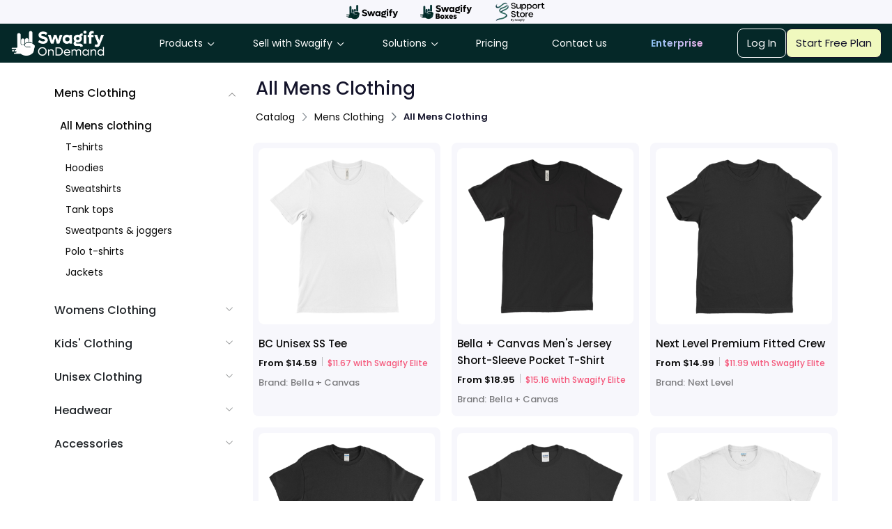

--- FILE ---
content_type: text/html; charset=UTF-8
request_url: https://www.swagifypod.com/all-mens-clothings
body_size: 19596
content:
<!doctype html>
<html lang="en">

<head>
  <!-- Required meta tags -->
  <meta charset="utf-8">
  <meta name="viewport" content="width=device-width, initial-scale=1">
  <title>All men's clothing - Design Your Own - Swagify: Print-on-demand</title>
  <!-- Meta tags -->
  <meta name="description" content="Design and sell personalized men's apparel. Explore all men's clothing and buy or sell customized products online.">
  <meta name="robots" content="index, follow" />
  <!-- Open Graph -->
  <meta name="facebook-domain-verification" content="uhpber6xjzzxw6xjlet9tcwapbn7tw" />
  <meta property="og:type" content="website" />
  <meta property="og:title" content="All men's clothing - Design Your Own - Swagify: Print-on-demand">
  <meta property="og:description" content="Design and sell personalized men's apparel. Explore all men's clothing and buy or sell customized products online.">
  <meta property="og:url" content="https://www.swagifypod.com/all-mens-clothings">
  <meta property="og:site_name" content="Swagify: Print-on-demand">
  <meta property="og:image" content="https://swagifypod.com/images/navbar/all-mens-clothing.webp" />
  <!-- twitter Card -->
  <meta name="twitter:card" content="summary" />
  <meta name="twitter:title" content="All men's clothing - Design Your Own - Swagify: Print-on-demand">
  <meta name="twitter:url" content="https://www.swagifypod.com/all-mens-clothings">
  <meta name="twitter:description" content="Design and sell personalized men's apparel. Explore all men's clothing and buy or sell customized products online.">
  <meta name="twitter:image" content="https://swagifypod.com/images/navbar/all-mens-clothing.webp">
  <meta name="twitter:site" content="@swagifyvibez">
  <!-- Chrome, Firefox OS and Opera -->
  <meta name="theme-color" content="#002925">
  <!-- Windows Phone -->
  <meta name="msapplication-navbutton-color" content="#002925">
  <!-- iOS Safari -->
  <meta name="apple-mobile-web-app-status-bar-style" content="#002925">
  <!-- favicon -->
  <link href="./images/favicon.ico" rel="shortcut icon">
  <!-- Google Fonts - Load Early --> <link rel="preconnect" href="https://fonts.gstatic.com" crossorigin>
   <link rel="preconnect" href="https://fonts.googleapis.com">
   <link href="https://fonts.googleapis.com/css2?family=Poppins:wght@100;200;300;400;500;600;700;800;900&display=swap" rel="stylesheet">
  <!-- Preload hero image -->
  <link rel="preload" as="image" href="images/homev2/hero-slider-2.webp" />
  <link rel="preload" as="image" href="images/homev2/grow.webp" />
  <!-- jQuery-->
  <!-- <script src="/js/jquery-3.6.0.min.js"></script> -->
  <!-- Remix icon linked -->
  <link rel="stylesheet" href="images/remix-icon/remixicon.css">
  <!-- Bootstrap CSS -->
  <link href="css/bootstrap.min.css" rel="stylesheet">
  <link href="css/dropdown-effects/fade-down.min.css" rel="stylesheet" id="effect" media="all" />
  <link href="css/webslidemenu.min.css" rel="stylesheet">
  <link href="css/ms-dropdown.min.css" rel="stylesheet">
<link rel="preload" href="css/flags.css" as="style" onload="this.onload=null;this.rel='stylesheet'">
<noscript><link rel="stylesheet" href="css/flags.css"></noscript>

<link rel="preload" href="css/intlTelInput.css" as="style" onload="this.onload=null;this.rel='stylesheet'">
<noscript><link rel="stylesheet" href="css/intlTelInput.css"></noscript>

  <link href="css/style.css" rel="stylesheet">

  <meta name="google-site-verification" content="SNbyPXqmBCSZoyo0FJXJW2-loqGG8tHsG1YFPamWCqA" />

  <!-- recaptcha -->
  <script src="https://www.google.com/recaptcha/api.js" async defer></script>

  <script type="text/javascript">
    var onloadCallback = function() {
      grecaptcha.render('html_element', {
        'sitekey': '6Le0mS0pAAAAAKWWwYsKj8OT5zrL9CJVr8Lwmzhv'
      });
    };
  </script>

  <!-- Canonical URL -->
  
  <link rel="canonical" href="https://www.swagifypod.com/all-mens-clothings">

  <!-- Google Tag Manager -->
  <script>
    (function(w, d, s, l, i) {
      w[l] = w[l] || [];
      w[l].push({
        'gtm.start': new Date().getTime(),
        event: 'gtm.js'
      });
      var f = d.getElementsByTagName(s)[0],
        j = d.createElement(s),
        dl = l != 'dataLayer' ? '&l=' + l : '';
      j.async = true;
      j.src =
        'https://www.googletagmanager.com/gtm.js?id=' + i + dl;
      f.parentNode.insertBefore(j, f);
    })(window, document, 'script', 'dataLayer', 'GTM-NWK3Q62');
  </script>
  <!-- End Google Tag Manager -->
</head>

<!-- navigation START -->

<body>
  <!-- Google Tag Manager (noscript) -->
  <noscript><iframe src="https://www.googletagmanager.com/ns.html?id=GTM-NWK3Q62" height="0" width="0" style="display:none;visibility:hidden"></iframe></noscript>
  <!-- End Google Tag Manager (noscript) -->

  <section class="bg-light d-none d-md-block">
    <ul class="nav nav-pills justify-content-center align-items-center mid-nav">
      <li class="nav-item">
        <a class="nav-link rounded-0 font-11 text-uppercase fw-semibold" href="https://www.swagify.com/" role="button" target="_blank" data-bs-toggle="tooltip" data-bs-placement="bottom" title="" data-bs-original-title="Swagify Promo">
          <img loading="lazy" src="./images/homev2/swagify-logo-small.webp" class="img-fluid" loading="lazy" alt="Swagify POD" width="74px" height="36px">
        </a>
      </li>
      <li class="nav-item">
        <a class="nav-link rounded-0 font-11 text-uppercase fw-semibold" href="https://boxes.swagify.com/" role="button" target="_blank" data-bs-toggle="tooltip" data-bs-placement="bottom" title="" data-bs-original-title="Boxes By Swagify">
          <img loading="lazy" src="./images/homev2/swagify-boxes-logo.webp" class="img-fluid" loading="lazy" alt="Boxes By Swagify" width="74px" height="36px">
        </a>
      </li>
      <li class="nav-item">
        <a class="nav-link rounded-0 font-11 text-uppercase fw-semibold" href="https://supportstore.com/" role="button" target="_blank" data-bs-toggle="tooltip" data-bs-placement="bottom" title="" data-bs-original-title="Support Store by Swagify">
          <img loading="lazy" src="./images/homev2/support-store-logo.webp" class="img-fluid" loading="lazy" alt="Support Store by Swagify" width="74px" height="36px">
        </a>
      </li>
    </ul>
  </section>

  <section id="header-nav" class="sticky">
    <!-- Mobile Header -->
    <div class="wsmobileheader clearfix">
      <a id="wsnavtoggle" class="wsanimated-arrow"><span></span></a>
      <a href="/" class="smllogo d-none d-lg-block"><img src="./images/swagify-on-demand-logo.svg" width="136px" height="36px" alt="Print on Demand" /></a>
      <a href="/" class="smllogo d-lg-none"><img src="./images/swagifyondemand.webp" width="110px" height="30px" alt="Print on Demand" /></a>
    </div>
    <!-- Mobile Header -->

    <div class="headerfull d-flex align-items-center">
      <div class="wsmain clearfix">
        <div class="smllogo"><a href="/"><img src="./images/swagify-on-demand-logo.svg" class="img-fluid" loading="lazy" width="136px" height="36px" alt="Print on Demand" /></a>
        </div>
        <nav class="wsmenu clearfix">
          <ul class="wsmenu-list d-lg-flex align-items-center justify-content-between">
            <li aria-haspopup="true"><a href="/catalog" class="navtext">Products</a>
              <div class="wsshoptabing wtsdepartmentmenu clearfix">
                <div class="wsshopwp clearfix">
                  <ul class="wstabitem clearfix">
                    <li class="wsshoplink-active">
                      <a href="/mens-clothing">Men's Clothing</a>
                      <div class="wstitemright clearfix">
                        <div class="container-fluid img-menu">
                          <div class="row">
                            <div class="col-12 clearfix">
                              <div class="wstheading clearfix pb-3">Men's Clothing</div>
                            </div>
                            <div class="col-6 col-lg-3 col-md-6 mb-2 px-2 clearfix">
                              <a href="all-mens-clothings" class="d-block">
                                <img src="./images/navbar/all-mens-clothing.webp" class="img-fluid rounded-3" width="188px" height="132px" loading="lazy" alt="Men's T-shirts">
                                <div class="py-3">All Men's Clothing</div>
                              </a>
                            </div>
                            <div class="col-6 col-lg-3 col-md-6 mb-2 px-2 clearfix">
                              <a href="mens-clothing-t-shirts" class="d-block">
                                <img src="./images/navbar/t-shirts.webp" class="img-fluid rounded-3" width="188px" height="132px" loading="lazy" alt="Men's T-shirts">
                                <div class="py-3">T-Shirts</div>
                              </a>
                            </div>
                            <div class="col-6 col-lg-3 col-md-6 mb-2 px-2 clearfix">
                              <a href="mens-clothing-hoodies" class="d-block">
                                <img src="./images/navbar/hoodies.webp" class="img-fluid rounded-3" width="188px" height="132px" loading="lazy" alt="Men's Hoodies">
                                <div class="py-3">Hoodies</div>
                              </a>
                            </div>
                            <div class="col-6 col-lg-3 col-md-6 mb-2 px-2 clearfix">
                              <a href="mens-clothing-sweatshirts" class="d-block">
                                <img src="./images/navbar/sweatshirts.webp" class="img-fluid rounded-3" width="188px" height="132px" loading="lazy" alt="Men's Sweatshirts">
                                <div class="py-3">Sweatshirts</div>
                              </a>
                            </div>
                            <div class="col-6 col-lg-3 col-md-6 mb-2 px-2 clearfix">
                              <a href="mens-clothing-tank-tops" class="d-block">
                                <img src="./images/navbar/tank-tops.webp" class="img-fluid rounded-3" width="188px" height="132px" loading="lazy" alt="Men's Tank tops">
                                <div class="py-3">Tank tops</div>
                              </a>
                            </div>
                            <div class="col-6 col-lg-3 col-md-6 mb-2 px-2 clearfix">
                              <a href="mens-clothing-sweatpants" class="d-block">
                                <img src="./images/navbar/sweatpants.webp" class="img-fluid rounded-3" width="188px" height="132px" loading="lazy" alt="Men's Sweatpants">
                                <div class="py-3">Sweatpants</div>
                              </a>
                            </div>
                            <div class="col-6 col-lg-3 col-md-6 mb-2 px-2 clearfix">
                              <a href="mens-clothing-polo" class="d-block">
                                <img src="./images/navbar/polo-shirts.webp" class="img-fluid rounded-3" width="188px" height="132px" loading="lazy" alt="Men's Polo t-shirts">
                                <div class="py-3">Polo t-shirts</div>
                              </a>
                            </div>
                            <div class="col-6 col-lg-3 col-md-6 mb-2 px-2 clearfix">
                              <a href="mens-clothing-jackets" class="d-block">
                                <img src="./images/navbar/jackets.webp" class="img-fluid rounded-3" width="188px" height="132px" loading="lazy" alt="Men's Jackets">
                                <div class="py-3">Jackets</div>
                              </a>
                            </div>
                          </div>
                        </div>
                      </div>
                    </li>

                    <li><a href="/womens-clothing">Women's Clothing</a>
                      <div class="wstitemright clearfix wstitemrightactive">
                        <div class="container-fluid img-menu">
                          <div class="row">
                            <div class="col-12 clearfix">
                              <div class="wstheading clearfix pb-3">Women's Clothing</div>
                            </div>
                            <div class="col-6 col-lg-3 col-md-6 mb-2 px-2 clearfix">
                              <a href="all-womens-clothings" class="d-block">
                                <img src="./images/navbar/womens-clothing.webp" class="img-fluid rounded-3" width="188px" height="132px" loading="lazy" alt="All Women's Clothing">
                                <div class="py-3">All Women's Clothing</div>
                              </a>
                            </div>
                            <div class="col-6 col-lg-3 col-md-6 mb-2 px-2 clearfix">
                              <a href="womens-clothing-t-shirts" class="d-block">
                                <img src="./images/navbar/womens-t-shirts.webp" class="img-fluid rounded-3" width="188px" height="132px" loading="lazy" alt="Women's T-shirts">
                                <div class="py-3">T-Shirts</div>
                              </a>
                            </div>
                            <div class="col-6 col-lg-3 col-md-6 mb-2 px-2 clearfix">
                              <a href="womens-clothing-hoodies" class="d-block">
                                <img src="./images/navbar/women-hoodie.webp" class="img-fluid rounded-3" width="188px" height="132px" loading="lazy" alt="Women's Hoodies">
                                <div class="py-3">Hoodies</div>
                              </a>
                            </div>
                            <div class="col-6 col-lg-3 col-md-6 mb-2 px-2 clearfix">
                              <a href="womens-clothing-sweatshirts" class="d-block">
                                <img src="./images/navbar/women-sweatshirt.webp" class="img-fluid rounded-3" width="188px" height="132px" loading="lazy" alt="Women's Sweatshirts">
                                <div class="py-3">Sweatshirts</div>
                              </a>
                            </div>
                            <div class="col-6 col-lg-3 col-md-6 mb-2 px-2 clearfix">
                              <a href="womens-clothing-tank-tops" class="d-block">
                                <img src="./images/navbar/women-tank-top.webp" class="img-fluid rounded-3" width="188px" height="132px" loading="lazy" alt="Women's Tank tops">
                                <div class="py-3">Tank tops</div>
                              </a>
                            </div>
                            <div class="col-6 col-lg-3 col-md-6 mb-2 px-2 clearfix">
                              <a href="womens-clothing-sweatpants" class="d-block">
                                <img src="./images/navbar/women-sweatpants.webp" class="img-fluid rounded-3" width="188px" height="132px" loading="lazy" alt="Women's Sweatpants">
                                <div class="py-3">Sweatpants</div>
                              </a>
                            </div>
                            <div class="col-6 col-lg-3 col-md-6 mb-2 px-2 clearfix">
                              <a href="womens-clothing-womens-polo" class="d-block">
                                <img src="./images/navbar/women-polo.webp" class="img-fluid rounded-3" width="188px" height="132px" loading="lazy" alt="Women's Polo Shirts">
                                <div class="py-3">Polo Shirts</div>
                              </a>
                            </div>
                            <div class="col-6 col-lg-3 col-md-6 mb-2 px-2 clearfix">
                              <a href="/womens-clothing-women-jackets" class="d-block">
                                <img src="./images/navbar/womens-jackets.webp" class="img-fluid rounded-3" width="188px" height="132px" loading="lazy" alt="Women's Jackets">
                                <div class="py-3">Jackets</div>
                              </a>
                            </div>
                          </div>
                        </div>
                      </div>
                    </li>

                    <li><a href="/kids-youth-clothing">Kids' Clothing</a>
                      <div class="wstitemright clearfix">
                        <div class="container-fluid img-menu">
                          <div class="row">
                            <div class="col-12 clearfix">
                              <div class="wstheading clearfix pb-3">Kids' Clothing</div>
                            </div>
                            <div class="col-6 col-lg-3 col-md-6 mb-2 px-2 clearfix">
                              <a href="/all-kids-youth-clothing" class="d-block">
                                <img src="./images/navbar/kids-apparel.webp" class="img-fluid rounded-3" width="188px" height="132px" loading="lazy" alt="All Kids & Youth Clothing">
                                <div class="py-3">All Kids & Youth Clothing</div>
                              </a>
                            </div>
                            <div class="col-6 col-lg-3 col-md-6 mb-2 px-2 clearfix">
                              <a href="/kids-youth-clothing-t-shirts" class="d-block">
                                <img src="./images/navbar/kids-t-shirts.webp" class="img-fluid rounded-3" width="188px" height="132px" loading="lazy" alt="Kids T - Shirts">
                                <div class="py-3">T-Shirts</div>
                              </a>
                            </div>
                            <div class="col-6 col-lg-3 col-md-6 mb-2 px-2 clearfix">
                              <a href="/kids-youth-clothing-babies" class="d-block">
                                <img src="./images/navbar/babies.webp" class="img-fluid rounded-3" width="188px" height="132px" loading="lazy" alt="Baby bibs">
                                <div class="py-3">Babies</div>
                              </a>
                            </div>
                            <div class="col-6 col-lg-3 col-md-6 mb-2 px-2 clearfix">
                              <a href="/kids-youth-clothing-hoodies" class="d-block">
                                <img src="./images/navbar/kids-hoodies.webp" class="img-fluid rounded-3" width="188px" height="132px" loading="lazy" alt="Kids Hoodies">
                                <div class="py-3">Hoodies</div>
                              </a>
                            </div>
                            <div class="col-6 col-lg-3 col-md-6 mb-2 px-2 clearfix">
                              <a href="/kids-youth-clothing-youth-jackets" class="d-block">
                                <img src="./images/navbar/kids-jackets.webp" class="img-fluid rounded-3" width="188px" height="132px" loading="lazy" alt="Kids Hoodies">
                                <div class="py-3">Jackets</div>
                              </a>
                            </div>
                          </div>
                        </div>
                      </div>
                    </li>

                    <li><a href="/unisex-clothing">Unisex Clothing</a>
                      <div class="wstitemright clearfix kitchenmenuimg">
                        <div class="container-fluid img-menu">
                          <div class="row">
                            <div class="col-12 clearfix">
                              <div class="wstheading clearfix pb-3">Unisex Clothing</div>
                            </div>
                            <div class="col-6 col-lg-3 col-md-6 mb-2 px-2 clearfix">
                              <a href="all-unisex-clothing" class="d-block">
                                <img src="./images/navbar/unisex-clothing.webp" class="img-fluid rounded-3" width="188px" height="132px" loading="lazy" alt="All Unisex Clothing">
                                <div class="py-3">All Unisex Clothing</div>
                              </a>
                            </div>
                            <div class="col-6 col-lg-3 col-md-6 mb-2 px-2 clearfix">
                              <a href="/unisex-clothing-t-shirts" class="d-block">
                                <img src="./images/navbar/uniex-t-shirts.webp" class="img-fluid rounded-3" width="188px" height="132px" loading="lazy" alt="Unisex T-shirts">
                                <div class="py-3">T-Shirts</div>
                              </a>
                            </div>
                            <div class="col-6 col-lg-3 col-md-6 mb-2 px-2 clearfix">
                              <a href="/unisex-clothing-hoodies" class="d-block">
                                <img src="./images/navbar/unisex-hoodies.webp" class="img-fluid rounded-3" width="188px" height="132px" loading="lazy" alt="Unisex Hoodies">
                                <div class="py-3">Hoodies</div>
                              </a>
                            </div>
                            <div class="col-6 col-lg-3 col-md-6 mb-2 px-2 clearfix">
                              <a href="/unisex-clothing-sweatshirts" class="d-block">
                                <img src="./images/navbar/unisex-sweatshirts.webp" class="img-fluid rounded-3" width="188px" height="132px" loading="lazy" alt="Unisex Sweatshirts">
                                <div class="py-3">Sweatshirts</div>
                              </a>
                            </div>
                            <div class="col-6 col-lg-3 col-md-6 mb-2 px-2 clearfix">
                              <a href="/unisex-clothing-tank-tops" class="d-block">
                                <img src="./images/navbar/unisex-tank-tops.webp" class="img-fluid rounded-3" width="188px" height="132px" loading="lazy" alt="Unisex Tank tops">
                                <div class="py-3">Tank tops</div>
                              </a>
                            </div>
                            <div class="col-6 col-lg-3 col-md-6 mb-2 px-2 clearfix">
                              <a href="/unisex-clothing-shorts" class="d-block">
                                <img src="./images/navbar/shorts.webp" class="img-fluid rounded-3" width="188px" height="132px" loading="lazy" alt="Unisex Tank tops">
                                <div class="py-3">Shorts</div>
                              </a>
                            </div>
                            <div class="col-6 col-lg-3 col-md-6 mb-2 px-2 clearfix">
                              <a href="/unisex-clothing-jackets" class="d-block">
                                <img src="./images/navbar/unisex-jackets.webp" class="img-fluid rounded-3" width="188px" height="132px" loading="lazy" alt="Unisex Jackets">
                                <div class="py-3">Jackets</div>
                              </a>
                            </div>
                          </div>
                        </div>
                      </div>
                    </li>

                    <li><a href="/headwear">Headwear</a>
                      <div class="wstitemright clearfix">
                        <div class="container-fluid img-menu">
                          <div class="row">
                            <div class="col-12 clearfix">
                              <div class="wstheading clearfix pb-3">Headwear</div>
                            </div>
                            <div class="col-6 col-lg-3 col-md-6 mb-2 px-2 clearfix">
                              <a href="all-headwear" class="d-block">
                                <img src="./images/navbar/all-hats.webp" class="img-fluid rounded-3" width="188px" height="132px" loading="lazy" alt="All Hats">
                                <div class="py-3">All Hats</div>
                              </a>
                            </div>
                            <div class="col-6 col-lg-3 col-md-6 mb-2 px-2 clearfix">
                              <a href="headwear-dad-hat" class="d-block">
                                <img src="./images/navbar/baser.webp" class="img-fluid rounded-3" width="188px" height="132px" loading="lazy" alt="Dad hats / Baseball caps">
                                <div class="py-3">Dad hats / Baseball caps</div>
                              </a>
                            </div>
                            <div class="col-6 col-lg-3 col-md-6 mb-2 px-2 clearfix">
                              <a href="headwear-beanies" class="d-block">
                                <img src="./images/navbar/beanies.webp" class="img-fluid rounded-3" width="188px" height="132px" loading="lazy" alt="Beanies">
                                <div class="py-3">Beanies</div>
                              </a>
                            </div>
                            <div class="col-6 col-lg-3 col-md-6 mb-2 px-2 clearfix">
                              <a href="headwear-snapback" class="d-block">
                                <img src="./images/navbar/snapbacks.webp" class="img-fluid rounded-3" width="188px" height="132px" loading="lazy" alt="Snapbacks">
                                <div class="py-3">Snapbacks</div>
                              </a>
                            </div>
                            <div class="col-6 col-lg-3 col-md-6 mb-2 px-2 clearfix">
                              <a href="headwear-trucker-hat" class="d-block">
                                <img src="./images/navbar/trucker-hat.webp" class="img-fluid rounded-3" width="188px" height="132px" loading="lazy" alt="Trucker Hats">
                                <div class="py-3">Trucker Hats</div>
                              </a>
                            </div>
                            <div class="col-6 col-lg-3 col-md-6 mb-2 px-2 clearfix">
                              <a href="headwear-5-panel-hats" class="d-block">
                                <img src="./images/navbar/5-panel-hats.webp" class="img-fluid rounded-3" width="188px" height="132px" loading="lazy" alt="5-panel hats">
                                <div class="py-3">5-panel hats</div>
                              </a>
                            </div>
                            <div class="col-6 col-lg-3 col-md-6 mb-2 px-2 clearfix">
                              <a href="headwear-bucket-hats" class="d-block">
                                <img src="./images/navbar/bucket-hats.webp" class="img-fluid rounded-3" width="188px" height="132px" loading="lazy" alt="Bucket Hats">
                                <div class="py-3">Bucket Hats</div>
                              </a>
                            </div>
                            <div class="col-6 col-lg-3 col-md-6 mb-2 px-2 clearfix">
                              <a href="headwear-visors" class="d-block">
                                <img src="./images/navbar/visors.webp" class="img-fluid rounded-3" width="188px" height="132px" loading="lazy" alt="Visors">
                                <div class="py-3">Visors</div>
                              </a>
                            </div>
                          </div>
                        </div>
                      </div>
                    </li>

                    <li><a href="/accessories">Accessories</a>
                      <div class="wstitemright clearfix computermenubg">
                        <div class="wstmegamenucoll01 clearfix">
                          <div class="container-fluid img-menu">
                            <div class="row">
                              <div class="col-12 clearfix">
                                <div class="wstheading clearfix pb-3">Accessories</div>
                              </div>
                              <div class="col-6 col-lg-3 col-md-6 mb-2 px-2 clearfix">
                                <a href="/all-accessories" class="d-block">
                                  <img src="./images/navbar/all-accessories.webp" class="img-fluid rounded-3" width="188px" height="132px" loading="lazy" alt="All accessories">
                                  <div class="py-3">All accessories</div>
                                </a>
                              </div>
                              <div class="col-6 col-lg-3 col-md-6 mb-2 px-2 clearfix">
                                <a href="accessories-face-masks" class="d-block">
                                  <img src="./images/navbar/facemasks.webp" class="img-fluid rounded-3" width="188px" height="132px" loading="lazy" alt="Facemasks">
                                  <div class="py-3">Facemasks</div>
                                </a>
                              </div>
                              <div class="col-6 col-lg-3 col-md-6 mb-2 px-2 clearfix">
                                <a href="accessories-tote-bags" class="d-block">
                                  <img src="./images/navbar/totebags.webp" class="img-fluid rounded-3" width="188px" height="132px" loading="lazy" alt="Tote Bags">
                                  <div class="py-3">Tote Bags</div>
                                </a>
                              </div>
                              <div class="col-6 col-lg-3 col-md-6 mb-2 px-2 clearfix">
                                <a href="accessories-fanny-packs" class="d-block">
                                  <img src="./images/navbar/fanny-packs.webp" class="img-fluid rounded-3" width="188px" height="132px" loading="lazy" alt="Fanny Packs">
                                  <div class="py-3">Fanny Packs</div>
                                </a>
                              </div>
                              <div class="col-6 col-lg-3 col-md-6 mb-2 px-2 clearfix">
                                <a href="accessories-bandanas" class="d-block">
                                  <img src="./images/navbar/bandanas.webp" class="img-fluid rounded-3" width="188px" height="132px" loading="lazy" alt="Bandanas">
                                  <div class="py-3">Bandanas</div>
                                </a>
                              </div>
                              <div class="col-6 col-lg-3 col-md-6 mb-2 px-2 clearfix">
                                <a href="accessories-blankets" class="d-block">
                                  <img src="./images/navbar/blankets.webp" class="img-fluid rounded-3" width="188px" height="132px" loading="lazy" alt="Blankets">
                                  <div class="py-3">Blankets</div>
                                </a>
                              </div>
                              <div class="col-6 col-lg-3 col-md-6 mb-2 px-2 clearfix">
                                <a href="accessories-towels" class="d-block">
                                  <img src="./images/navbar/towels.webp" class="img-fluid rounded-3" width="188px" height="132px" loading="lazy" alt="Towels">
                                  <div class="py-3">Towels</div>
                                </a>
                              </div>
                              <div class="col-6 col-lg-3 col-md-6 mb-2 px-2 clearfix">
                                <a href="accessories-backpacks" class="d-block">
                                  <img src="./images/navbar/bagpacks.webp" class="img-fluid rounded-3" width="188px" height="132px" loading="lazy" alt="Backpacks">
                                  <div class="py-3">Backpacks</div>
                                </a>
                              </div>
                            </div>
                          </div>
                        </div>
                      </div>
                    </li>

                    <li><a href="/drinkware">Drinkware</a>
                      <div class="wstitemright clearfix computermenubg">
                        <div class="wstmegamenucoll01 clearfix">
                          <div class="container-fluid img-menu">
                            <div class="row">
                              <div class="col-12 clearfix">
                                <div class="wstheading clearfix pb-3">Drinkware</div>
                              </div>
                              <div class="col-6 col-lg-3 col-md-6 mb-2 px-2 clearfix">
                                <a href="all-drinkware" class="d-block">
                                  <img src="./images/drinkware/drinkware.webp" class="img-fluid rounded-3" width="188px" height="132px" loading="lazy" alt="All Drinkware">
                                  <div class="py-3">All Drinkware</div>
                                </a>
                              </div>
                              <div class="col-6 col-lg-3 col-md-6 mb-2 px-2 clearfix">
                                <a href="drinkware-tumblers" class="d-block">
                                  <img src="./images/drinkware/tumblers.webp" class="img-fluid rounded-3" width="188px" height="132px" loading="lazy" alt="Tumblers">
                                  <div class="py-3">Tumblers</div>
                                </a>
                              </div>
                              <div class="col-6 col-lg-3 col-md-6 mb-2 px-2 clearfix">
                                <a href="drinkware-water-bottles" class="d-block">
                                  <img src="./images/drinkware/water-bottles.webp" class="img-fluid rounded-3" width="188px" height="132px" loading="lazy" alt="Water Bottles">
                                  <div class="py-3">Water Bottles</div>
                                </a>
                              </div>
                              <div class="col-6 col-lg-3 col-md-6 mb-2 px-2 clearfix">
                                <a href="drinkware-coffee-mugs" class="d-block">
                                  <img src="./images/drinkware/coffee-mugs.webp" class="img-fluid rounded-3" width="188px" height="132px" loading="lazy" alt="Coffee Mugs">
                                  <div class="py-3">Coffee Mugs</div>
                                </a>
                              </div>
                            </div>
                          </div>
                        </div>
                      </div>
                    </li>

                    <li class="disabled"><a href="#" disabled class="disabled align-items-center d-flex disabled">Home & Living <span class="ms-2 badge bg-soon-outline border rounded-pill text-capitalize fw-500 position-absolute end-0 me-lg-4 me-5">Coming soon</span></a>
                      <div class="wstitemright clearfix wstpngsml">

                      </div>
                    </li>

                  </ul>
                </div>
              </div>
            </li>

            <li aria-haspopup="true"><a href="/integrations" class="navtext">Sell with Swagify</a>
              <div class="wsmegamenu clearfix halfmenu menuwidthauto">
                <div class="container-fluid">
                  <div class="row">
                    <div class="col-12">
                      <ul class="wstliststy06 clearfix py-2">
                        <li class="mb-md-2"><a href="how-swagify-works" class="font-13">How Swagify Works?</a></li>
                        <li class="mb-md-2"><a href="integrations" class="font-13">Integrations</a></li>
                        <li class="mb-md-2"><a href="pod-dropshipping" class="font-13">POD Dropshipping</a></li>
                      </ul>
                    </div>
                  </div>
                </div>
              </div>
              <div class="wsmegamenu shadow-sm clearfix d-none">
                <div class="container-fluid">
                  <div class="row justify-content-lg-around justify-content-xl-between py-2 py-lg-4 px-lg-4">
                    <!-- Shopify -->
                    <div class="col-4 col-lg-2 col-xl-2 mb-2 px-1">
                      <a href="/shopify-integration" class="bg-grayscale bg-opacity-10 rounded-2 text-center py-2 py-lg-4 d-block integrations border">
                        <img src="./images/icons/shopify-icon.png" class="img-fluid mb-1" alt="Shopify">
                        <div class="d-none d-lg-block mt-2 font-12">Shopify</div>
                      </a>
                    </div>

                    <!-- BigCommerce -->
                    <div class="col-4 col-lg-2 col-xl-2 mb-2 px-1">
                      <a href="#" class="bg-grayscale bg-opacity-10 rounded-2 text-center py-2 py-lg-4 d-block integrations border">
                        <img src="./images/icons/bigcommerce-icon.png" class="img-fluid mb-1" alt="BigCommerce">
                        <div class="d-none d-lg-block mt-2 font-12">BigCommerce</div>
                      </a>
                    </div>

                    <!-- Tiktok Shop -->
                    <div class="col-4 col-lg-2 col-xl-2 mb-2 px-1">
                      <a href="#" class="bg-grayscale bg-opacity-10 rounded-2 text-center py-2 py-lg-4 d-block integrations border">
                        <img src="./images/icons/tiktok-shop-icon.png" class="img-fluid mb-1" alt="Tiktok Shop">
                        <div class="d-none d-lg-block mt-2 font-12">Tiktok Shop</div>
                      </a>
                    </div>

                    <!-- Wix -->
                    <div class="col-4 col-lg-2 col-xl-2 mb-2 px-1">
                      <a href="#" class="bg-grayscale bg-opacity-10 rounded-2 text-center py-2 py-lg-4 d-block integrations border">
                        <img src="./images/icons/wix-icon.png" class="img-fluid mb-1" alt="Wix">
                        <div class="d-none d-lg-block mt-2 font-12">Wix</div>
                      </a>
                    </div>

                    <!-- Custom API -->
                    <div class="col-4 col-lg-2 col-xl-2 mb-2 px-1">
                      <a href="#" class="bg-grayscale bg-opacity-10 rounded-2 text-center py-2 py-lg-4 d-block integrations border">
                        <img src="./images/icons/pod-icon.png" class="img-fluid mb-1" alt="Custom API">
                        <div class="d-none d-lg-block mt-2 font-12">Custom API</div>
                      </a>
                    </div>
                  </div>
                </div>
              </div>
            </li>

            <li aria-haspopup="true"><a href="#" class="navtext">Solutions</a>
              <div class="wsmegamenu clearfix halfmenu menuwidthauto">
                <div class="container-fluid">
                  <div class="row">
                    <div class="col-12">
                      <ul class="wstliststy06 clearfix py-2">
                        <li class="mb-md-2"><a href="/hire-a-professional" class="font-13">Hire a professional</a></li>
                        <li class="mb-md-2"><a href="/transfer-to-swagifypod" class="font-13">Transfer to SwagifyPOD</a></li>
                        <li class="mb-md-2"><a href="/bulk-order" class="font-13">Bulk Order</a></li>
                        <li class="mb-md-2"><a href="/design-lab" class="font-13">Design Lab</a></li>
                        <li class="mb-md-2"><a href="/tools-apps" class="font-13">Tool and apps</a></li>
                      </ul>
                    </div>
                  </div>
                </div>
              </div>
            </li>

            <li class="clearfix"><a href="/pricing">Pricing</a>
            </li>

            <li class="clearfix">
              <a class="d-flex align-items-center" href="/contact-us">Contact us</a>
            </li>

            <li class="clearfix"><a href="enterprise" class="fw-semibold text-gradient-6">Enterprise</a>
            </li>

            <li class="clearfix">
              <div class="d-flex gap-2 flex-column flex-lg-row p-3 p-lg-0">
                <a class="btn btn-outline-light" href="https://platform.print-on-demand.swagify.com/login.html">Log In</a>
                <a class="btn btn-warning" href="/signup">Start Free Plan</a>
              </div>
            </li>
          </ul>
        </nav>
      </div>
    </div>
  </section>
  <!-- navigation end -->
   
<!-- HTML Page Content -->
<section class="cat-sec m-top">
    <!-- Mobile buttons START-->
    <div class="d-md-none d-inline-flex align-items-center justify-content-center text-center m-buttons w-100">
        <div class="w-100 d-inline-flex align-items-center justify-content-center border-end catfilters" onclick="lockScroll();"><i class="lnir lnir-list me-1"></i>Category</div>
    </div>
    <!-- Mobile buttons END -->
    <div class="container">
        <div class="row mb-5">
            <!-- Categories list -->
            <div class="col-md-4 col-lg-3 col-xl-3 col-xxl-2 px-xl-2">
                <div class="categorislist pe-xl-2">
  <div class="accordion categories my-md-4" id="categories-list">
    <!-- Mens Clothing -->
    <div class="accordion-item border-0">
      <h6 class="accordion-hemy-2 ademd-r" id="category-one">
        <button class="accordion-button fw-500 py-2 px-0 "
          type="button"
          data-bs-toggle="collapse"
          data-bs-target="#MensClothing"
          aria-expanded="true"
          aria-controls="MensClothing">
          Mens Clothing
        </button>
      </h6>
      <div id="MensClothing" class="accordion-collapse collapse show" aria-labelledby="category-one">
        <div class="accordion-body py-1 px-0">
          <ul class="list-unstyled ps-2 category-list">
            <li><a href="/all-mens-clothings" class="fw-500">All Mens clothing</a></li>
            <li>
              <ul class="list-unstyled ps-2 font-14">
                <li><a href="/mens-clothing-t-shirts">T-shirts</a></li>
                <li><a href="/mens-clothing-hoodies">Hoodies</a></li>
                <li><a href="/mens-clothing-sweatshirts">Sweatshirts</a></li>
                <li><a href="/mens-clothing-tank-tops">Tank tops</a></li>
                <li><a href="/mens-clothing-sweatpants">Sweatpants &amp; joggers</a></li>
                <li><a href="/mens-clothing-polo">Polo t-shirts</a></li>
                <li><a href="/mens-clothing-jackets">Jackets</a></li>
              </ul>
            </li>
          </ul>
        </div>
      </div>
    </div>
    <!-- WoMens Clothing -->
    <div class="accordion-item border-0">
      <h6 class="accordion-hemy-2 ademd-r" id="category-two">
        <button class="accordion-button fw-500 py-2 px-0 collapsed"
          type="button"
          data-bs-toggle="collapse"
          data-bs-target="#WomensClothing"
          aria-expanded="false"
          aria-controls="WomensClothing">
          Womens Clothing
        </button>
      </h6>
      <div id="WomensClothing" class="accordion-collapse collapse" aria-labelledby="category-two">
        <div class="accordion-body py-1 px-0">
          <ul class="list-unstyled ps-2 category-list">
            <li><a href="/all-womens-clothings" class="fw-500">All Womens clothing</a></li>
            <li>
              <ul class="list-unstyled ps-2 font-14">
                <li><a href="/womens-clothing-t-shirts">T-shirts</a></li>
                <li><a href="/womens-clothing-hoodies">Hoodies</a></li>
                <li><a href="/womens-clothing-sweatshirts">Sweatshirts</a></li>
                <li><a href="/womens-clothing-tank-tops">Tank tops</a></li>
                <li><a href="/womens-clothing-sweatpants">Sweatpants</a></li>
                <li><a href="/womens-clothing-womens-polo">Polo</a></li>
                <li><a href="/womens-clothing-women-jackets">Jackets</a></li>
              </ul>
            </li>
          </ul>
        </div>
      </div>
    </div>
    <!-- Kids' Clothing -->
    <div class="accordion-item border-0">
      <h6 class="accordion-hemy-2 ademd-r" id="category-three">
        <button class="accordion-button fw-500 py-2 px-0 collapsed"
          type="button"
          data-bs-toggle="collapse"
          data-bs-target="#KidsClothing"
          aria-expanded="false"
          aria-controls="KidsClothing">
          Kids' Clothing
        </button>
      </h6>
      <div id="KidsClothing" class="accordion-collapse collapse" aria-labelledby="category-three">
        <div class="accordion-body py-1 px-0">
          <ul class="list-unstyled ps-2 category-list">
            <li><a href="/all-kids-youth-clothing" class="fw-500">All kids &amp; youth clothing</a></li>
            <li>
              <ul class="list-unstyled ps-2 font-14">
                <li><a href="/kids-youth-clothing-t-shirts">T-shirts</a></li>
                <li><a href="/kids-youth-clothing-babies">Baby bibs</a></li>
                <li><a href="/kids-youth-clothing-hoodies">Hoodies</a></li>
                <li><a href="/kids-youth-clothing-youth-jackets">Jackets</a></li>
              </ul>
            </li>
          </ul>
        </div>
      </div>
    </div>
    <!-- Unisex Clothing -->
    <div class="accordion-item border-0">
      <h6 class="accordion-hemy-2 ademd-r" id="category-six">
        <button class="accordion-button fw-500 py-2 px-0 collapsed"
          type="button"
          data-bs-toggle="collapse"
          data-bs-target="#UnisexClothing"
          aria-expanded="false"
          aria-controls="UnisexClothing">
          Unisex Clothing
        </button>
      </h6>
      <div id="UnisexClothing" class="accordion-collapse collapse" aria-labelledby="category-six">
        <div class="accordion-body py-1 px-0">
          <ul class="list-unstyled ps-2 category-list">
            <li><a href="/all-unisex-clothing" class="fw-500">All Unisex Clothing</a></li>
            <li>
              <ul class="list-unstyled ps-2 font-14">
                <li><a href="/unisex-clothing-t-shirts">T-Shirts</a></li>
                <li><a href="/unisex-clothing-hoodies">Hoodies</a></li>
                <li><a href="/unisex-clothing-sweatshirts">Sweatshirts</a></li>
                <li><a href="/unisex-clothing-tank-tops">Tank tops</a></li>
                <li><a href="/unisex-clothing-shorts">Shorts</a></li>
                <li><a href="/unisex-clothing-jackets">Jackets</a></li>
              </ul>
            </li>
          </ul>
        </div>
      </div>
    </div>
    <!-- Headwear -->
    <div class="accordion-item border-0">
      <h6 class="accordion-hemy-2 ademd-r" id="category-four">
        <button class="accordion-button fw-500 py-2 px-0 collapsed"
          type="button"
          data-bs-toggle="collapse"
          data-bs-target="#Hats"
          aria-expanded="false"
          aria-controls="Hats">
          Headwear
        </button>
      </h6>
      <div id="Hats" class="accordion-collapse collapse" aria-labelledby="category-four">
        <div class="accordion-body py-1 px-0">
          <ul class="list-unstyled ps-2 category-list">
            <li><a href="/all-headwear" class="fw-500">All hats</a></li>
            <li>
              <ul class="list-unstyled ps-2 font-14">
                <li><a href="/headwear-dad-hat">Dad hats</a></li>
                <li><a href="/headwear-beanies">Beanies</a></li>
                <li><a href="/headwear-snapback">Snapbacks</a></li>
                <li><a href="/headwear-trucker-hat">Trucker hats</a></li>
                <li><a href="/headwear-5-panel-hats">5-panel hats</a></li>
                <li><a href="/headwear-bucket-hats">Bucket hats</a></li>
                <li><a href="/headwear-visors">Visors</a></li>
              </ul>
            </li>
          </ul>
        </div>
      </div>
    </div>
    <!-- Accessories -->
    <div class="accordion-item border-0">
      <h6 class="accordion-hemy-2 ademd-r" id="category-five">
        <button class="accordion-button fw-500 py-2 px-0 collapsed"
          type="button"
          data-bs-toggle="collapse"
          data-bs-target="#Accessories"
          aria-expanded="false"
          aria-controls="Accessories">
          Accessories
        </button>
      </h6>
      <div id="Accessories" class="accordion-collapse collapse" aria-labelledby="category-five">
        <div class="accordion-body py-1 px-0">
          <ul class="list-unstyled ps-2 category-list">
            <li><a href="/all-accessories" class="fw-500">All accessories</a></li>
            <li>
              <ul class="list-unstyled ps-2 font-14">
                <li><a href="/accessories-face-masks">Face masks</a></li>
                <li><a href="/accessories-tote-bags">Tote bags</a></li>
                <li><a href="/accessories-fanny-packs">Fanny packs</a></li>
                <li><a href="/accessories-bandanas">Bandanas</a></li>
                <li><a href="/accessories-felt-pennants">Felt Pennant</a></li>
                <li><a href="/accessories-blankets">Blankets</a></li>
                <li><a href="/accessories-towels">Towels</a></li>
                <li><a href="/accessories-backpacks">Backpacks</a></li>
                <li><a href="/accessories-gloves">Gloves</a></li>
                <li><a href="/accessories-ornaments">Ornament</a></li>
              </ul>
            </li>
          </ul>
        </div>
      </div>
    </div>
  </div>
</div>
            </div>

            <!-- Catalog Items -->
            <div class="col-md-8 col-lg-9 col-xl-9 col-xxl-10 pt-4">
                <!-- Title -->
                <h1 class="fw-500 mb-3 lh-1 cattitle text-capitalize">All Mens clothing
                                    </h1>

                <!-- breadcrumb START -->
                <nav aria-label="breadcrumb mb-3">
                    <ol class="breadcrumb text-capitalize font-13">
                        <li class="breadcrumb-item"><a href="/apparels">Catalog</a></li>
                        <li class="breadcrumb-item"><a href="/mens-clothing">Mens clothing</a></li>
                        <li class="breadcrumb-item active" aria-current="page">All Mens clothing</li>
                    </ol>
                </nav>
                <!-- breadcrumb END -->

                <!-- Banner (hidden, you can enable if needed) -->
                <div class="mb-3 border rounded-8 overflow-hidden d-none">
                    <img src="./images/homev2/small-hero-bnr.webp" class="img-fluid" loading="lazy" alt="Personalized Men's Clothing">
                </div>

                <div id="product-list" class="row">
                                                                    <div class="col-6 col-md-6 col-lg-4 col-xl-4 col-xxl-3 my-2 px-2">
                            <a href="bc-unisex-ss-tee" class="productcard bg-light d-inline-block rounded-8 px-2 py-2 h-100 w-100">
                                <div class="rounded-8">
                                    <img src="https://d3r1nacbgegpwz.cloudfront.net/products/3001-bc-white-front.jpg" class="img-fluid rounded-8 front-img" alt="BC Unisex SS Tee Front" onerror="this.onerror=null;this.src='https://apparelredefinedpod.com/images/ar-overlay.png';"><img src="https://d3r1nacbgegpwz.cloudfront.net/products/3001-bc-white-back.jpg" class="img-fluid rounded-8" alt="BC Unisex SS Tee Back" onerror="this.onerror=null;this.src='https://apparelredefinedpod.com/images/ar-overlay.png';">                                </div>
                                <div class="mt-3">
                                    <h6 class="fw-500 mb-1">BC Unisex SS Tee</h6>
                                    <div class="mb-1 font-13">
                                        <span class="fw-semibold">From $14.59</span>
                                        <span class="vr h-100 mx-1"></span>
                                        <span class="font-12 text-danger fw-500">$11.67 with Swagify Elite</span>
                                    </div>
                                    <div class="fw-500 mb-1 font-13 text-black-50">
                                        <span class="me-1">Brand:</span>Bella + Canvas                                    </div>
                                </div>
                            </a>
                        </div>
                                                                    <div class="col-6 col-md-6 col-lg-4 col-xl-4 col-xxl-3 my-2 px-2">
                            <a href="bella-canvas-mens-jersey-short-sleeve-pocket-t-shirt" class="productcard bg-light d-inline-block rounded-8 px-2 py-2 h-100 w-100">
                                <div class="rounded-8">
                                    <img src="https://d3r1nacbgegpwz.cloudfront.net/products/3021-bc-black-front.jpg" class="img-fluid rounded-8 front-img" alt="Bella + Canvas Men&#039;s Jersey Short-Sleeve Pocket T-Shirt Front" onerror="this.onerror=null;this.src='https://apparelredefinedpod.com/images/ar-overlay.png';"><img src="https://d3r1nacbgegpwz.cloudfront.net/products/3021-bc-black-back.jpg" class="img-fluid rounded-8" alt="Bella + Canvas Men&#039;s Jersey Short-Sleeve Pocket T-Shirt Back" onerror="this.onerror=null;this.src='https://apparelredefinedpod.com/images/ar-overlay.png';">                                </div>
                                <div class="mt-3">
                                    <h6 class="fw-500 mb-1">Bella + Canvas Men&#039;s Jersey Short-Sleeve Pocket T-Shirt</h6>
                                    <div class="mb-1 font-13">
                                        <span class="fw-semibold">From $18.95</span>
                                        <span class="vr h-100 mx-1"></span>
                                        <span class="font-12 text-danger fw-500">$15.16 with Swagify Elite</span>
                                    </div>
                                    <div class="fw-500 mb-1 font-13 text-black-50">
                                        <span class="me-1">Brand:</span>Bella  +  Canvas                                    </div>
                                </div>
                            </a>
                        </div>
                                                                    <div class="col-6 col-md-6 col-lg-4 col-xl-4 col-xxl-3 my-2 px-2">
                            <a href="next-level-premium-fitted-crew" class="productcard bg-light d-inline-block rounded-8 px-2 py-2 h-100 w-100">
                                <div class="rounded-8">
                                    <img src="https://d3r1nacbgegpwz.cloudfront.net/products/3600-nl-black-front.jpg" class="img-fluid rounded-8 front-img" alt="Next Level Premium Fitted Crew Front" onerror="this.onerror=null;this.src='https://apparelredefinedpod.com/images/ar-overlay.png';"><img src="https://d3r1nacbgegpwz.cloudfront.net/products/3600-nl-black-back.jpg" class="img-fluid rounded-8" alt="Next Level Premium Fitted Crew Back" onerror="this.onerror=null;this.src='https://apparelredefinedpod.com/images/ar-overlay.png';">                                </div>
                                <div class="mt-3">
                                    <h6 class="fw-500 mb-1">Next Level Premium Fitted Crew</h6>
                                    <div class="mb-1 font-13">
                                        <span class="fw-semibold">From $14.99</span>
                                        <span class="vr h-100 mx-1"></span>
                                        <span class="font-12 text-danger fw-500">$11.99 with Swagify Elite</span>
                                    </div>
                                    <div class="fw-500 mb-1 font-13 text-black-50">
                                        <span class="me-1">Brand:</span>Next Level                                    </div>
                                </div>
                            </a>
                        </div>
                                                                    <div class="col-6 col-md-6 col-lg-4 col-xl-4 col-xxl-3 my-2 px-2">
                            <a href="gildan-100-heavy-cotton-tee" class="productcard bg-light d-inline-block rounded-8 px-2 py-2 h-100 w-100">
                                <div class="rounded-8">
                                    <img src="https://d3r1nacbgegpwz.cloudfront.net/products/5000-gildanmen-black-front.jpg" class="img-fluid rounded-8 front-img" alt="Gildan 100% Heavy Cotton Tee Front" onerror="this.onerror=null;this.src='https://apparelredefinedpod.com/images/ar-overlay.png';"><img src="https://d3r1nacbgegpwz.cloudfront.net/products/5000-gildanmen-black-back.jpg" class="img-fluid rounded-8" alt="Gildan 100% Heavy Cotton Tee Back" onerror="this.onerror=null;this.src='https://apparelredefinedpod.com/images/ar-overlay.png';">                                </div>
                                <div class="mt-3">
                                    <h6 class="fw-500 mb-1">Gildan 100% Heavy Cotton Tee</h6>
                                    <div class="mb-1 font-13">
                                        <span class="fw-semibold">From $11.34</span>
                                        <span class="vr h-100 mx-1"></span>
                                        <span class="font-12 text-danger fw-500">$9.07 with Swagify Elite</span>
                                    </div>
                                    <div class="fw-500 mb-1 font-13 text-black-50">
                                        <span class="me-1">Brand:</span>Gildan                                    </div>
                                </div>
                            </a>
                        </div>
                                                                    <div class="col-6 col-md-6 col-lg-4 col-xl-4 col-xxl-3 my-2 px-2">
                            <a href="gildan-ultra-cotton-tee" class="productcard bg-light d-inline-block rounded-8 px-2 py-2 h-100 w-100">
                                <div class="rounded-8">
                                    <img src="https://d3r1nacbgegpwz.cloudfront.net/products/2000-gildan-black-front.jpg" class="img-fluid rounded-8 front-img" alt="Gildan Ultra Cotton Tee Front" onerror="this.onerror=null;this.src='https://apparelredefinedpod.com/images/ar-overlay.png';"><img src="https://d3r1nacbgegpwz.cloudfront.net/products/2000-gildan-black-back.jpg" class="img-fluid rounded-8" alt="Gildan Ultra Cotton Tee Back" onerror="this.onerror=null;this.src='https://apparelredefinedpod.com/images/ar-overlay.png';">                                </div>
                                <div class="mt-3">
                                    <h6 class="fw-500 mb-1">Gildan Ultra Cotton Tee</h6>
                                    <div class="mb-1 font-13">
                                        <span class="fw-semibold">From $12.74</span>
                                        <span class="vr h-100 mx-1"></span>
                                        <span class="font-12 text-danger fw-500">$10.19 with Swagify Elite</span>
                                    </div>
                                    <div class="fw-500 mb-1 font-13 text-black-50">
                                        <span class="me-1">Brand:</span>Gildan                                    </div>
                                </div>
                            </a>
                        </div>
                                                                    <div class="col-6 col-md-6 col-lg-4 col-xl-4 col-xxl-3 my-2 px-2">
                            <a href="gildan-soft-style-t-shirt" class="productcard bg-light d-inline-block rounded-8 px-2 py-2 h-100 w-100">
                                <div class="rounded-8">
                                    <img src="https://d3r1nacbgegpwz.cloudfront.net/products/64000-gildan-white-front.jpg" class="img-fluid rounded-8 front-img" alt="Gildan Soft Style T-Shirt Front" onerror="this.onerror=null;this.src='https://apparelredefinedpod.com/images/ar-overlay.png';"><img src="https://d3r1nacbgegpwz.cloudfront.net/products/64000-gildan-white-back.jpg" class="img-fluid rounded-8" alt="Gildan Soft Style T-Shirt Back" onerror="this.onerror=null;this.src='https://apparelredefinedpod.com/images/ar-overlay.png';">                                </div>
                                <div class="mt-3">
                                    <h6 class="fw-500 mb-1">Gildan Soft Style T-Shirt</h6>
                                    <div class="mb-1 font-13">
                                        <span class="fw-semibold">From $13.09</span>
                                        <span class="vr h-100 mx-1"></span>
                                        <span class="font-12 text-danger fw-500">$10.47 with Swagify Elite</span>
                                    </div>
                                    <div class="fw-500 mb-1 font-13 text-black-50">
                                        <span class="me-1">Brand:</span>Gildan                                    </div>
                                </div>
                            </a>
                        </div>
                                                                    <div class="col-6 col-md-6 col-lg-4 col-xl-4 col-xxl-3 my-2 px-2">
                            <a href="gildan-adult-ultra-cotton-long-sleeve-t-shirt" class="productcard bg-light d-inline-block rounded-8 px-2 py-2 h-100 w-100">
                                <div class="rounded-8">
                                    <img src="https://d3r1nacbgegpwz.cloudfront.net/products/2400-gildan-black-front.jpg" class="img-fluid rounded-8 front-img" alt="Gildan Adult Ultra Cotton Long-Sleeve T-shirt Front" onerror="this.onerror=null;this.src='https://apparelredefinedpod.com/images/ar-overlay.png';"><img src="https://d3r1nacbgegpwz.cloudfront.net/products/2400-gildan-black-back.jpg" class="img-fluid rounded-8" alt="Gildan Adult Ultra Cotton Long-Sleeve T-shirt Back" onerror="this.onerror=null;this.src='https://apparelredefinedpod.com/images/ar-overlay.png';">                                </div>
                                <div class="mt-3">
                                    <h6 class="fw-500 mb-1">Gildan Adult Ultra Cotton Long-Sleeve T-shirt</h6>
                                    <div class="mb-1 font-13">
                                        <span class="fw-semibold">From $17.29</span>
                                        <span class="vr h-100 mx-1"></span>
                                        <span class="font-12 text-danger fw-500">$13.83 with Swagify Elite</span>
                                    </div>
                                    <div class="fw-500 mb-1 font-13 text-black-50">
                                        <span class="me-1">Brand:</span>Gildan                                    </div>
                                </div>
                            </a>
                        </div>
                                                                    <div class="col-6 col-md-6 col-lg-4 col-xl-4 col-xxl-3 my-2 px-2">
                            <a href="champion-adult-7-oz-heritage-jersey-t-shirt" class="productcard bg-light d-inline-block rounded-8 px-2 py-2 h-100 w-100">
                                <div class="rounded-8">
                                    <img src="https://d3r1nacbgegpwz.cloudfront.net/products/t2102-champion-black-front.jpg" class="img-fluid rounded-8 front-img" alt="Champion Adult 7 oz. Heritage Jersey T-Shirt Front" onerror="this.onerror=null;this.src='https://apparelredefinedpod.com/images/ar-overlay.png';"><img src="https://d3r1nacbgegpwz.cloudfront.net/products/t2102-champion-black-back.jpg" class="img-fluid rounded-8" alt="Champion Adult 7 oz. Heritage Jersey T-Shirt Back" onerror="this.onerror=null;this.src='https://apparelredefinedpod.com/images/ar-overlay.png';">                                </div>
                                <div class="mt-3">
                                    <h6 class="fw-500 mb-1">Champion Adult 7 oz. Heritage Jersey T-Shirt</h6>
                                    <div class="mb-1 font-13">
                                        <span class="fw-semibold">From $21.50</span>
                                        <span class="vr h-100 mx-1"></span>
                                        <span class="font-12 text-danger fw-500">$17.20 with Swagify Elite</span>
                                    </div>
                                    <div class="fw-500 mb-1 font-13 text-black-50">
                                        <span class="me-1">Brand:</span>Champion                                    </div>
                                </div>
                            </a>
                        </div>
                                                                    <div class="col-6 col-md-6 col-lg-4 col-xl-4 col-xxl-3 my-2 px-2">
                            <a href="anvil-lightweight-t-shirt" class="productcard bg-light d-inline-block rounded-8 px-2 py-2 h-100 w-100">
                                <div class="rounded-8">
                                    <img src="https://d3r1nacbgegpwz.cloudfront.net/products/980-gildan-black-front.jpg" class="img-fluid rounded-8 front-img" alt="Anvil Lightweight T-Shirt Front" onerror="this.onerror=null;this.src='https://apparelredefinedpod.com/images/ar-overlay.png';"><img src="https://d3r1nacbgegpwz.cloudfront.net/products/980-gildan-black-back.jpg" class="img-fluid rounded-8" alt="Anvil Lightweight T-Shirt Back" onerror="this.onerror=null;this.src='https://apparelredefinedpod.com/images/ar-overlay.png';">                                </div>
                                <div class="mt-3">
                                    <h6 class="fw-500 mb-1">Anvil Lightweight T-Shirt</h6>
                                    <div class="mb-1 font-13">
                                        <span class="fw-semibold">From $13.39</span>
                                        <span class="vr h-100 mx-1"></span>
                                        <span class="font-12 text-danger fw-500">$10.71 with Swagify Elite</span>
                                    </div>
                                    <div class="fw-500 mb-1 font-13 text-black-50">
                                        <span class="me-1">Brand:</span>Gildan                                    </div>
                                </div>
                            </a>
                        </div>
                                                                    <div class="col-6 col-md-6 col-lg-4 col-xl-4 col-xxl-3 my-2 px-2">
                            <a href="bella-canvas-fwd-fashion-mens-curved-hem-short-sleeve-t-shirt" class="productcard bg-light d-inline-block rounded-8 px-2 py-2 h-100 w-100">
                                <div class="rounded-8">
                                    <img src="https://d3r1nacbgegpwz.cloudfront.net/products/3003c-bc-black-front.jpg" class="img-fluid rounded-8 front-img" alt="Bella + Canvas FWD Fashion Men&#039;s Curved Hem Short Sleeve T-Shirt Front" onerror="this.onerror=null;this.src='https://apparelredefinedpod.com/images/ar-overlay.png';"><img src="https://d3r1nacbgegpwz.cloudfront.net/products/3003c-bc-black-back.jpg" class="img-fluid rounded-8" alt="Bella + Canvas FWD Fashion Men&#039;s Curved Hem Short Sleeve T-Shirt Back" onerror="this.onerror=null;this.src='https://apparelredefinedpod.com/images/ar-overlay.png';">                                </div>
                                <div class="mt-3">
                                    <h6 class="fw-500 mb-1">Bella + Canvas FWD Fashion Men&#039;s Curved Hem Short Sleeve T-Shirt</h6>
                                    <div class="mb-1 font-13">
                                        <span class="fw-semibold">From $17.95</span>
                                        <span class="vr h-100 mx-1"></span>
                                        <span class="font-12 text-danger fw-500">$14.36 with Swagify Elite</span>
                                    </div>
                                    <div class="fw-500 mb-1 font-13 text-black-50">
                                        <span class="me-1">Brand:</span>Bella  +  Canvas                                    </div>
                                </div>
                            </a>
                        </div>
                                                                    <div class="col-6 col-md-6 col-lg-4 col-xl-4 col-xxl-3 my-2 px-2">
                            <a href="champion-adult-long-sleeve-t-shirt" class="productcard bg-light d-inline-block rounded-8 px-2 py-2 h-100 w-100">
                                <div class="rounded-8">
                                    <img src="https://d3r1nacbgegpwz.cloudfront.net/products/cc8c-champion-black-front.jpg" class="img-fluid rounded-8 front-img" alt="Champion Adult Long-Sleeve T-Shirt Front" onerror="this.onerror=null;this.src='https://apparelredefinedpod.com/images/ar-overlay.png';"><img src="https://d3r1nacbgegpwz.cloudfront.net/products/cc8c-champion-black-back.jpg" class="img-fluid rounded-8" alt="Champion Adult Long-Sleeve T-Shirt Back" onerror="this.onerror=null;this.src='https://apparelredefinedpod.com/images/ar-overlay.png';">                                </div>
                                <div class="mt-3">
                                    <h6 class="fw-500 mb-1">Champion Adult Long-Sleeve T-Shirt</h6>
                                    <div class="mb-1 font-13">
                                        <span class="fw-semibold">From $23.95</span>
                                        <span class="vr h-100 mx-1"></span>
                                        <span class="font-12 text-danger fw-500">$19.16 with Swagify Elite</span>
                                    </div>
                                    <div class="fw-500 mb-1 font-13 text-black-50">
                                        <span class="me-1">Brand:</span>Champion                                    </div>
                                </div>
                            </a>
                        </div>
                                                                    <div class="col-6 col-md-6 col-lg-4 col-xl-4 col-xxl-3 my-2 px-2">
                            <a href="next-level-apparel-mens-cotton-long-sleeve-crew" class="productcard bg-light d-inline-block rounded-8 px-2 py-2 h-100 w-100">
                                <div class="rounded-8">
                                    <img src="https://d3r1nacbgegpwz.cloudfront.net/products/3601-nl-black-front.jpg" class="img-fluid rounded-8 front-img" alt="Next Level Apparel Men&#039;s Cotton Long-Sleeve Crew Front" onerror="this.onerror=null;this.src='https://apparelredefinedpod.com/images/ar-overlay.png';"><img src="https://d3r1nacbgegpwz.cloudfront.net/products/3601-nl-black-back.jpg" class="img-fluid rounded-8" alt="Next Level Apparel Men&#039;s Cotton Long-Sleeve Crew Back" onerror="this.onerror=null;this.src='https://apparelredefinedpod.com/images/ar-overlay.png';">                                </div>
                                <div class="mt-3">
                                    <h6 class="fw-500 mb-1">Next Level Apparel Men&#039;s Cotton Long-Sleeve Crew</h6>
                                    <div class="mb-1 font-13">
                                        <span class="fw-semibold">From $16.49</span>
                                        <span class="vr h-100 mx-1"></span>
                                        <span class="font-12 text-danger fw-500">$13.19 with Swagify Elite</span>
                                    </div>
                                    <div class="fw-500 mb-1 font-13 text-black-50">
                                        <span class="me-1">Brand:</span>Next Level                                    </div>
                                </div>
                            </a>
                        </div>
                                                                    <div class="col-6 col-md-6 col-lg-4 col-xl-4 col-xxl-3 my-2 px-2">
                            <a href="dyenomite-cyclone-pinwheel-tie-dyed-t-shirt" class="productcard bg-light d-inline-block rounded-8 px-2 py-2 h-100 w-100">
                                <div class="rounded-8">
                                    <img src="https://d3r1nacbgegpwz.cloudfront.net/products/sw-200cy/200cy-orange-front.jpg" class="img-fluid rounded-8 front-img" alt="Dyenomite - Cyclone Pinwheel Tie-Dyed T-Shirt Front" onerror="this.onerror=null;this.src='https://apparelredefinedpod.com/images/ar-overlay.png';"><img src="https://d3r1nacbgegpwz.cloudfront.net/products/sw-200cy/200cy-orange-back.jpg" class="img-fluid rounded-8" alt="Dyenomite - Cyclone Pinwheel Tie-Dyed T-Shirt Back" onerror="this.onerror=null;this.src='https://apparelredefinedpod.com/images/ar-overlay.png';">                                </div>
                                <div class="mt-3">
                                    <h6 class="fw-500 mb-1">Dyenomite - Cyclone Pinwheel Tie-Dyed T-Shirt</h6>
                                    <div class="mb-1 font-13">
                                        <span class="fw-semibold">From $14.95</span>
                                        <span class="vr h-100 mx-1"></span>
                                        <span class="font-12 text-danger fw-500">$11.96 with Swagify Elite</span>
                                    </div>
                                    <div class="fw-500 mb-1 font-13 text-black-50">
                                        <span class="me-1">Brand:</span>Dyenomite                                    </div>
                                </div>
                            </a>
                        </div>
                                                                    <div class="col-6 col-md-6 col-lg-4 col-xl-4 col-xxl-3 my-2 px-2">
                            <a href="harriton-mens-easy-blend-long-sleeve-twill-shirt-with-stain-release" class="productcard bg-light d-inline-block rounded-8 px-2 py-2 h-100 w-100">
                                <div class="rounded-8">
                                    <img src="https://d3r1nacbgegpwz.cloudfront.net/products/1697068365-m500-black-front.png" class="img-fluid rounded-8 front-img" alt="Harriton Men&#039;s Easy Blend™ Long-Sleeve Twill Shirt with Stain-Release Front" onerror="this.onerror=null;this.src='https://apparelredefinedpod.com/images/ar-overlay.png';"><img src="https://d3r1nacbgegpwz.cloudfront.net/products/1697068373-m500-black-back.png" class="img-fluid rounded-8" alt="Harriton Men&#039;s Easy Blend™ Long-Sleeve Twill Shirt with Stain-Release Back" onerror="this.onerror=null;this.src='https://apparelredefinedpod.com/images/ar-overlay.png';">                                </div>
                                <div class="mt-3">
                                    <h6 class="fw-500 mb-1">Harriton Men&#039;s Easy Blend™ Long-Sleeve Twill Shirt with Stain-Release</h6>
                                    <div class="mb-1 font-13">
                                        <span class="fw-semibold">From $36.99</span>
                                        <span class="vr h-100 mx-1"></span>
                                        <span class="font-12 text-danger fw-500">$29.59 with Swagify Elite</span>
                                    </div>
                                    <div class="fw-500 mb-1 font-13 text-black-50">
                                        <span class="me-1">Brand:</span>Other                                    </div>
                                </div>
                            </a>
                        </div>
                                                                    <div class="col-6 col-md-6 col-lg-4 col-xl-4 col-xxl-3 my-2 px-2">
                            <a href="triblend-t-shirt" class="productcard bg-light d-inline-block rounded-8 px-2 py-2 h-100 w-100">
                                <div class="rounded-8">
                                    <img src="https://d3r1nacbgegpwz.cloudfront.net/products/6010/6010-envy-front.jpg" class="img-fluid rounded-8 front-img" alt="Triblend T-Shirt Front" onerror="this.onerror=null;this.src='https://apparelredefinedpod.com/images/ar-overlay.png';"><img src="https://d3r1nacbgegpwz.cloudfront.net/products/6010/6010-envy-back.jpg" class="img-fluid rounded-8" alt="Triblend T-Shirt Back" onerror="this.onerror=null;this.src='https://apparelredefinedpod.com/images/ar-overlay.png';">                                </div>
                                <div class="mt-3">
                                    <h6 class="fw-500 mb-1">Triblend T-Shirt</h6>
                                    <div class="mb-1 font-13">
                                        <span class="fw-semibold">From $18.94</span>
                                        <span class="vr h-100 mx-1"></span>
                                        <span class="font-12 text-danger fw-500">$15.15 with Swagify Elite</span>
                                    </div>
                                    <div class="fw-500 mb-1 font-13 text-black-50">
                                        <span class="me-1">Brand:</span>Next Level                                    </div>
                                </div>
                            </a>
                        </div>
                                                                    <div class="col-6 col-md-6 col-lg-4 col-xl-4 col-xxl-3 my-2 px-2">
                            <a href="next-level-cvc-long-sleeve-t-shirt" class="productcard bg-light d-inline-block rounded-8 px-2 py-2 h-100 w-100">
                                <div class="rounded-8">
                                    <img src="https://d3r1nacbgegpwz.cloudfront.net/products/6211/6211-white-front.jpg" class="img-fluid rounded-8 front-img" alt="Next Level - CVC Long Sleeve T-Shirt Front" onerror="this.onerror=null;this.src='https://apparelredefinedpod.com/images/ar-overlay.png';"><img src="https://d3r1nacbgegpwz.cloudfront.net/products/6211/6211-white-back.jpg" class="img-fluid rounded-8" alt="Next Level - CVC Long Sleeve T-Shirt Back" onerror="this.onerror=null;this.src='https://apparelredefinedpod.com/images/ar-overlay.png';">                                </div>
                                <div class="mt-3">
                                    <h6 class="fw-500 mb-1">Next Level - CVC Long Sleeve T-Shirt</h6>
                                    <div class="mb-1 font-13">
                                        <span class="fw-semibold">From $17.49</span>
                                        <span class="vr h-100 mx-1"></span>
                                        <span class="font-12 text-danger fw-500">$13.99 with Swagify Elite</span>
                                    </div>
                                    <div class="fw-500 mb-1 font-13 text-black-50">
                                        <span class="me-1">Brand:</span>Next Level                                    </div>
                                </div>
                            </a>
                        </div>
                                                                    <div class="col-6 col-md-6 col-lg-4 col-xl-4 col-xxl-3 my-2 px-2">
                            <a href="us-blanks-mens-usa-made-crewneck-t-shirt" class="productcard bg-light d-inline-block rounded-8 px-2 py-2 h-100 w-100">
                                <div class="rounded-8">
                                    <img src="https://d3r1nacbgegpwz.cloudfront.net/products/us2000/us2000-black-front.jpg" class="img-fluid rounded-8 front-img" alt="US Blanks Men&#039;s USA Made Crewneck T-Shirt Front" onerror="this.onerror=null;this.src='https://apparelredefinedpod.com/images/ar-overlay.png';"><img src="https://d3r1nacbgegpwz.cloudfront.net/products/us2000/us2000-black-back.jpg" class="img-fluid rounded-8" alt="US Blanks Men&#039;s USA Made Crewneck T-Shirt Back" onerror="this.onerror=null;this.src='https://apparelredefinedpod.com/images/ar-overlay.png';">                                </div>
                                <div class="mt-3">
                                    <h6 class="fw-500 mb-1">US Blanks Men&#039;s USA Made Crewneck T-Shirt</h6>
                                    <div class="mb-1 font-13">
                                        <span class="fw-semibold">From $18.39</span>
                                        <span class="vr h-100 mx-1"></span>
                                        <span class="font-12 text-danger fw-500">$14.71 with Swagify Elite</span>
                                    </div>
                                    <div class="fw-500 mb-1 font-13 text-black-50">
                                        <span class="me-1">Brand:</span>US Blanks                                    </div>
                                </div>
                            </a>
                        </div>
                                                                    <div class="col-6 col-md-6 col-lg-4 col-xl-4 col-xxl-3 my-2 px-2">
                            <a href="ultra-t-sf0405" class="productcard bg-light d-inline-block rounded-8 px-2 py-2 h-100 w-100">
                                <div class="rounded-8">
                                    <img src="https://d3r1nacbgegpwz.cloudfront.net/products/sf-0405/sf-0405-white-front.jpg" class="img-fluid rounded-8 front-img" alt="Ultra T - SF0405 Front" onerror="this.onerror=null;this.src='https://apparelredefinedpod.com/images/ar-overlay.png';"><img src="https://d3r1nacbgegpwz.cloudfront.net/products/sf-0405/sf-0405-white-front.jpg" class="img-fluid rounded-8" alt="Ultra T - SF0405 Front" onerror="this.onerror=null;this.src='https://apparelredefinedpod.com/images/ar-overlay.png';">                                </div>
                                <div class="mt-3">
                                    <h6 class="fw-500 mb-1">Ultra T - SF0405</h6>
                                    <div class="mb-1 font-13">
                                        <span class="fw-semibold">From $20.25</span>
                                        <span class="vr h-100 mx-1"></span>
                                        <span class="font-12 text-danger fw-500">$16.20 with Swagify Elite</span>
                                    </div>
                                    <div class="fw-500 mb-1 font-13 text-black-50">
                                        <span class="me-1">Brand:</span>                                    </div>
                                </div>
                            </a>
                        </div>
                                                                    <div class="col-6 col-md-6 col-lg-4 col-xl-4 col-xxl-3 my-2 px-2">
                            <a href="shaka-wear-adult-max-heavyweight-t-shirt" class="productcard bg-light d-inline-block rounded-8 px-2 py-2 h-100 w-100">
                                <div class="rounded-8">
                                    <img src="https://d3r1nacbgegpwz.cloudfront.net/products/shmhss/shmhss-black-front.jpg" class="img-fluid rounded-8 front-img" alt="Shaka Wear Adult Max Heavyweight T-Shirt Front" onerror="this.onerror=null;this.src='https://apparelredefinedpod.com/images/ar-overlay.png';"><img src="https://d3r1nacbgegpwz.cloudfront.net/products/shmhss/shmhss-black-back.jpg" class="img-fluid rounded-8" alt="Shaka Wear Adult Max Heavyweight T-Shirt Back" onerror="this.onerror=null;this.src='https://apparelredefinedpod.com/images/ar-overlay.png';">                                </div>
                                <div class="mt-3">
                                    <h6 class="fw-500 mb-1">Shaka Wear Adult Max Heavyweight T-Shirt</h6>
                                    <div class="mb-1 font-13">
                                        <span class="fw-semibold">From $16.34</span>
                                        <span class="vr h-100 mx-1"></span>
                                        <span class="font-12 text-danger fw-500">$13.07 with Swagify Elite</span>
                                    </div>
                                    <div class="fw-500 mb-1 font-13 text-black-50">
                                        <span class="me-1">Brand:</span>Shaka Wear                                    </div>
                                </div>
                            </a>
                        </div>
                                                                    <div class="col-6 col-md-6 col-lg-4 col-xl-4 col-xxl-3 my-2 px-2">
                            <a href="shaka-wear-garment-dyed-crewneck-t-shirt" class="productcard bg-light d-inline-block rounded-8 px-2 py-2 h-100 w-100">
                                <div class="rounded-8">
                                    <img src="https://d3r1nacbgegpwz.cloudfront.net/products/shgd/shgd-black-front.jpg" class="img-fluid rounded-8 front-img" alt="Shaka Wear Garment-Dyed Crewneck T-Shirt Front" onerror="this.onerror=null;this.src='https://apparelredefinedpod.com/images/ar-overlay.png';"><img src="https://d3r1nacbgegpwz.cloudfront.net/products/shgd/shgd-black-back.jpg" class="img-fluid rounded-8" alt="Shaka Wear Garment-Dyed Crewneck T-Shirt Back" onerror="this.onerror=null;this.src='https://apparelredefinedpod.com/images/ar-overlay.png';">                                </div>
                                <div class="mt-3">
                                    <h6 class="fw-500 mb-1">Shaka Wear Garment-Dyed Crewneck T-Shirt</h6>
                                    <div class="mb-1 font-13">
                                        <span class="fw-semibold">From $19.29</span>
                                        <span class="vr h-100 mx-1"></span>
                                        <span class="font-12 text-danger fw-500">$15.43 with Swagify Elite</span>
                                    </div>
                                    <div class="fw-500 mb-1 font-13 text-black-50">
                                        <span class="me-1">Brand:</span>Shaka Wear                                    </div>
                                </div>
                            </a>
                        </div>
                                                                    <div class="col-6 col-md-6 col-lg-4 col-xl-4 col-xxl-3 my-2 px-2">
                            <a href="port-company-performance-tee" class="productcard bg-light d-inline-block rounded-8 px-2 py-2 h-100 w-100">
                                <div class="rounded-8">
                                    <img src="https://d3r1nacbgegpwz.cloudfront.net/products/pc380/pc380-deep-navy-front.jpg" class="img-fluid rounded-8 front-img" alt="Port &amp; Company® Performance Tee Front" onerror="this.onerror=null;this.src='https://apparelredefinedpod.com/images/ar-overlay.png';"><img src="https://d3r1nacbgegpwz.cloudfront.net/products/pc380/pc380-deep-navy-back.jpg" class="img-fluid rounded-8" alt="Port &amp; Company® Performance Tee Back" onerror="this.onerror=null;this.src='https://apparelredefinedpod.com/images/ar-overlay.png';">                                </div>
                                <div class="mt-3">
                                    <h6 class="fw-500 mb-1">Port &amp; Company® Performance Tee</h6>
                                    <div class="mb-1 font-13">
                                        <span class="fw-semibold">From $10.42</span>
                                        <span class="vr h-100 mx-1"></span>
                                        <span class="font-12 text-danger fw-500">$8.34 with Swagify Elite</span>
                                    </div>
                                    <div class="fw-500 mb-1 font-13 text-black-50">
                                        <span class="me-1">Brand:</span>Port &amp; Company                                    </div>
                                </div>
                            </a>
                        </div>
                                                                    <div class="col-6 col-md-6 col-lg-4 col-xl-4 col-xxl-3 my-2 px-2">
                            <a href="dyenomite-splatter-t-shirt" class="productcard bg-light d-inline-block rounded-8 px-2 py-2 h-100 w-100">
                                <div class="rounded-8">
                                    <img src="https://d3r1nacbgegpwz.cloudfront.net/products/sw-200sl/200sl-arid-front.jpg" class="img-fluid rounded-8 front-img" alt="Dyenomite - Splatter T-Shirt Front" onerror="this.onerror=null;this.src='https://apparelredefinedpod.com/images/ar-overlay.png';"><img src="https://d3r1nacbgegpwz.cloudfront.net/products/sw-200sl/200sl-arid-back.jpg" class="img-fluid rounded-8" alt="Dyenomite - Splatter T-Shirt Back" onerror="this.onerror=null;this.src='https://apparelredefinedpod.com/images/ar-overlay.png';">                                </div>
                                <div class="mt-3">
                                    <h6 class="fw-500 mb-1">Dyenomite - Splatter T-Shirt</h6>
                                    <div class="mb-1 font-13">
                                        <span class="fw-semibold">From $14.95</span>
                                        <span class="vr h-100 mx-1"></span>
                                        <span class="font-12 text-danger fw-500">$11.96 with Swagify Elite</span>
                                    </div>
                                    <div class="fw-500 mb-1 font-13 text-black-50">
                                        <span class="me-1">Brand:</span>Dyenomite                                    </div>
                                </div>
                            </a>
                        </div>
                                                                    <div class="col-6 col-md-6 col-lg-4 col-xl-4 col-xxl-3 my-2 px-2">
                            <a href="oversized-short-sleeve-tee" class="productcard bg-light d-inline-block rounded-8 px-2 py-2 h-100 w-100">
                                <div class="rounded-8">
                                    <img src="https://d3r1nacbgegpwz.cloudfront.net/products/zs4010/zs4010-black-front.jpg" class="img-fluid rounded-8 front-img" alt="Oversized Short Sleeve Tee Front" onerror="this.onerror=null;this.src='https://apparelredefinedpod.com/images/ar-overlay.png';"><img src="https://d3r1nacbgegpwz.cloudfront.net/products/zs4010/zs4010-black-back.jpg" class="img-fluid rounded-8" alt="Oversized Short Sleeve Tee Back" onerror="this.onerror=null;this.src='https://apparelredefinedpod.com/images/ar-overlay.png';">                                </div>
                                <div class="mt-3">
                                    <h6 class="fw-500 mb-1">Oversized Short Sleeve Tee</h6>
                                    <div class="mb-1 font-13">
                                        <span class="fw-semibold">From $24.95</span>
                                        <span class="vr h-100 mx-1"></span>
                                        <span class="font-12 text-danger fw-500">$19.96 with Swagify Elite</span>
                                    </div>
                                    <div class="fw-500 mb-1 font-13 text-black-50">
                                        <span class="me-1">Brand:</span>Zuni Sportwear                                    </div>
                                </div>
                            </a>
                        </div>
                                                                    <div class="col-6 col-md-6 col-lg-4 col-xl-4 col-xxl-3 my-2 px-2">
                            <a href="shaka-wear-mens-garment-dyed-designer-t-shirt" class="productcard bg-light d-inline-block rounded-8 px-2 py-2 h-100 w-100">
                                <div class="rounded-8">
                                    <img src="https://d3r1nacbgegpwz.cloudfront.net/products/shgdn/shgdn-black-front.jpg" class="img-fluid rounded-8 front-img" alt="Shaka Wear Men&#039;s Garment Dyed Designer T-Shirt Front" onerror="this.onerror=null;this.src='https://apparelredefinedpod.com/images/ar-overlay.png';"><img src="https://d3r1nacbgegpwz.cloudfront.net/products/shgd/shgdn-black-back.jpg" class="img-fluid rounded-8" alt="Shaka Wear Men&#039;s Garment Dyed Designer T-Shirt Back" onerror="this.onerror=null;this.src='https://apparelredefinedpod.com/images/ar-overlay.png';">                                </div>
                                <div class="mt-3">
                                    <h6 class="fw-500 mb-1">Shaka Wear Men&#039;s Garment Dyed Designer T-Shirt</h6>
                                    <div class="mb-1 font-13">
                                        <span class="fw-semibold">From $19.50</span>
                                        <span class="vr h-100 mx-1"></span>
                                        <span class="font-12 text-danger fw-500">$15.60 with Swagify Elite</span>
                                    </div>
                                    <div class="fw-500 mb-1 font-13 text-black-50">
                                        <span class="me-1">Brand:</span>Shaka Wear                                    </div>
                                </div>
                            </a>
                        </div>
                                                                    <div class="col-6 col-md-6 col-lg-4 col-xl-4 col-xxl-3 my-2 px-2">
                            <a href="gildan-heavy-blend-hoodied-sweatshirt" class="productcard bg-light d-inline-block rounded-8 px-2 py-2 h-100 w-100">
                                <div class="rounded-8">
                                    <img src="https://d3r1nacbgegpwz.cloudfront.net/products/18500-gildan-black-front.jpg" class="img-fluid rounded-8 front-img" alt="Gildan Heavy Blend Hoodied Sweatshirt Front" onerror="this.onerror=null;this.src='https://apparelredefinedpod.com/images/ar-overlay.png';"><img src="https://d3r1nacbgegpwz.cloudfront.net/products/18500-gildan-black-back.jpg" class="img-fluid rounded-8" alt="Gildan Heavy Blend Hoodied Sweatshirt Back" onerror="this.onerror=null;this.src='https://apparelredefinedpod.com/images/ar-overlay.png';">                                </div>
                                <div class="mt-3">
                                    <h6 class="fw-500 mb-1">Gildan Heavy Blend Hoodied Sweatshirt</h6>
                                    <div class="mb-1 font-13">
                                        <span class="fw-semibold">From $22.99</span>
                                        <span class="vr h-100 mx-1"></span>
                                        <span class="font-12 text-danger fw-500">$18.39 with Swagify Elite</span>
                                    </div>
                                    <div class="fw-500 mb-1 font-13 text-black-50">
                                        <span class="me-1">Brand:</span>Gildan                                    </div>
                                </div>
                            </a>
                        </div>
                                                                    <div class="col-6 col-md-6 col-lg-4 col-xl-4 col-xxl-3 my-2 px-2">
                            <a href="champion-adult-powerblend-full-zip-hooded-sweatshirt" class="productcard bg-light d-inline-block rounded-8 px-2 py-2 h-100 w-100">
                                <div class="rounded-8">
                                    <img src="https://d3r1nacbgegpwz.cloudfront.net/products/1695144369-s800-black-front.jpg" class="img-fluid rounded-8 front-img" alt="Champion Adult Powerblend® Full-Zip Hooded Sweatshirt Front" onerror="this.onerror=null;this.src='https://apparelredefinedpod.com/images/ar-overlay.png';"><img src="https://d3r1nacbgegpwz.cloudfront.net/products/1695144369-s800-black-back.jpg" class="img-fluid rounded-8" alt="Champion Adult Powerblend® Full-Zip Hooded Sweatshirt Back" onerror="this.onerror=null;this.src='https://apparelredefinedpod.com/images/ar-overlay.png';">                                </div>
                                <div class="mt-3">
                                    <h6 class="fw-500 mb-1">Champion Adult Powerblend® Full-Zip Hooded Sweatshirt</h6>
                                    <div class="mb-1 font-13">
                                        <span class="fw-semibold">From $20.00</span>
                                        <span class="vr h-100 mx-1"></span>
                                        <span class="font-12 text-danger fw-500">$16.00 with Swagify Elite</span>
                                    </div>
                                    <div class="fw-500 mb-1 font-13 text-black-50">
                                        <span class="me-1">Brand:</span>Champion                                    </div>
                                </div>
                            </a>
                        </div>
                                                                    <div class="col-6 col-md-6 col-lg-4 col-xl-4 col-xxl-3 my-2 px-2">
                            <a href="champion-adult-powerblend-pullover-hooded-sweatshirt" class="productcard bg-light d-inline-block rounded-8 px-2 py-2 h-100 w-100">
                                <div class="rounded-8">
                                    <img src="https://d3r1nacbgegpwz.cloudfront.net/products/sw-s700/s700-black-front.jpg" class="img-fluid rounded-8 front-img" alt="Champion Adult Powerblend® Pullover Hooded Sweatshirt Front" onerror="this.onerror=null;this.src='https://apparelredefinedpod.com/images/ar-overlay.png';"><img src="https://d3r1nacbgegpwz.cloudfront.net/products/sw-s700/s700-black-back.jpg" class="img-fluid rounded-8" alt="Champion Adult Powerblend® Pullover Hooded Sweatshirt Back" onerror="this.onerror=null;this.src='https://apparelredefinedpod.com/images/ar-overlay.png';">                                </div>
                                <div class="mt-3">
                                    <h6 class="fw-500 mb-1">Champion Adult Powerblend® Pullover Hooded Sweatshirt</h6>
                                    <div class="mb-1 font-13">
                                        <span class="fw-semibold">From $29.00</span>
                                        <span class="vr h-100 mx-1"></span>
                                        <span class="font-12 text-danger fw-500">$23.20 with Swagify Elite</span>
                                    </div>
                                    <div class="fw-500 mb-1 font-13 text-black-50">
                                        <span class="me-1">Brand:</span>Champion                                    </div>
                                </div>
                            </a>
                        </div>
                                                                    <div class="col-6 col-md-6 col-lg-4 col-xl-4 col-xxl-3 my-2 px-2">
                            <a href="midweight-pigment-dyed-hooded-sweatshirt" class="productcard bg-light d-inline-block rounded-8 px-2 py-2 h-100 w-100">
                                <div class="rounded-8">
                                    <img src="https://d3r1nacbgegpwz.cloudfront.net/products/prm4500/prm4500-pigment-ivory-front.jpg" class="img-fluid rounded-8 front-img" alt="Midweight Pigment-Dyed Hooded Sweatshirt Front" onerror="this.onerror=null;this.src='https://apparelredefinedpod.com/images/ar-overlay.png';"><img src="https://d3r1nacbgegpwz.cloudfront.net/products/prm4500/prm4500-pigment-ivory-back.jpg" class="img-fluid rounded-8" alt="Midweight Pigment-Dyed Hooded Sweatshirt Back" onerror="this.onerror=null;this.src='https://apparelredefinedpod.com/images/ar-overlay.png';">                                </div>
                                <div class="mt-3">
                                    <h6 class="fw-500 mb-1">Midweight Pigment-Dyed Hooded Sweatshirt</h6>
                                    <div class="mb-1 font-13">
                                        <span class="fw-semibold">From $41.99</span>
                                        <span class="vr h-100 mx-1"></span>
                                        <span class="font-12 text-danger fw-500">$33.59 with Swagify Elite</span>
                                    </div>
                                    <div class="fw-500 mb-1 font-13 text-black-50">
                                        <span class="me-1">Brand:</span>Independent Trading Co.                                    </div>
                                </div>
                            </a>
                        </div>
                                                                    <div class="col-6 col-md-6 col-lg-4 col-xl-4 col-xxl-3 my-2 px-2">
                            <a href="midweight-tie-dyed-hooded-sweatshirt" class="productcard bg-light d-inline-block rounded-8 px-2 py-2 h-100 w-100">
                                <div class="rounded-8">
                                    <img src="https://d3r1nacbgegpwz.cloudfront.net/products/prm4500td/prm4500td-tie-dye-pink-front.jpg" class="img-fluid rounded-8 front-img" alt="Midweight Tie-Dyed Hooded Sweatshirt Front" onerror="this.onerror=null;this.src='https://apparelredefinedpod.com/images/ar-overlay.png';"><img src="https://d3r1nacbgegpwz.cloudfront.net/products/prm4500td/prm4500td-tie-dye-pink-back.jpg" class="img-fluid rounded-8" alt="Midweight Tie-Dyed Hooded Sweatshirt Back" onerror="this.onerror=null;this.src='https://apparelredefinedpod.com/images/ar-overlay.png';">                                </div>
                                <div class="mt-3">
                                    <h6 class="fw-500 mb-1">Midweight Tie-Dyed Hooded Sweatshirt</h6>
                                    <div class="mb-1 font-13">
                                        <span class="fw-semibold">From $41.99</span>
                                        <span class="vr h-100 mx-1"></span>
                                        <span class="font-12 text-danger fw-500">$33.59 with Swagify Elite</span>
                                    </div>
                                    <div class="fw-500 mb-1 font-13 text-black-50">
                                        <span class="me-1">Brand:</span>Independent Trading Co.                                    </div>
                                </div>
                            </a>
                        </div>
                                                                    <div class="col-6 col-md-6 col-lg-4 col-xl-4 col-xxl-3 my-2 px-2">
                            <a href="oversized-pullover-hoodie" class="productcard bg-light d-inline-block rounded-8 px-2 py-2 h-100 w-100">
                                <div class="rounded-8">
                                    <img src="https://d3r1nacbgegpwz.cloudfront.net/products/zs4050/zs4050-black-front.jpg" class="img-fluid rounded-8 front-img" alt="Oversized Pullover Hoodie Front" onerror="this.onerror=null;this.src='https://apparelredefinedpod.com/images/ar-overlay.png';"><img src="https://d3r1nacbgegpwz.cloudfront.net/products/zs4050/zs4050-black-back.jpg" class="img-fluid rounded-8" alt="Oversized Pullover Hoodie Back" onerror="this.onerror=null;this.src='https://apparelredefinedpod.com/images/ar-overlay.png';">                                </div>
                                <div class="mt-3">
                                    <h6 class="fw-500 mb-1">Oversized Pullover Hoodie</h6>
                                    <div class="mb-1 font-13">
                                        <span class="fw-semibold">From $13.95</span>
                                        <span class="vr h-100 mx-1"></span>
                                        <span class="font-12 text-danger fw-500">$11.16 with Swagify Elite</span>
                                    </div>
                                    <div class="fw-500 mb-1 font-13 text-black-50">
                                        <span class="me-1">Brand:</span>Zuni Sportwear                                    </div>
                                </div>
                            </a>
                        </div>
                                                                    <div class="col-6 col-md-6 col-lg-4 col-xl-4 col-xxl-3 my-2 px-2">
                            <a href="gildan-heavy-blend-crewneck-sweatshirt" class="productcard bg-light d-inline-block rounded-8 px-2 py-2 h-100 w-100">
                                <div class="rounded-8">
                                    <img src="https://d3r1nacbgegpwz.cloudfront.net/products/18000-gildan-white-front.jpg" class="img-fluid rounded-8 front-img" alt="Gildan Heavy Blend Crewneck sweatshirt Front" onerror="this.onerror=null;this.src='https://apparelredefinedpod.com/images/ar-overlay.png';"><img src="https://d3r1nacbgegpwz.cloudfront.net/products/18000-gildan-white-back.jpg" class="img-fluid rounded-8" alt="Gildan Heavy Blend Crewneck sweatshirt Back" onerror="this.onerror=null;this.src='https://apparelredefinedpod.com/images/ar-overlay.png';">                                </div>
                                <div class="mt-3">
                                    <h6 class="fw-500 mb-1">Gildan Heavy Blend Crewneck sweatshirt</h6>
                                    <div class="mb-1 font-13">
                                        <span class="fw-semibold">From $19.39</span>
                                        <span class="vr h-100 mx-1"></span>
                                        <span class="font-12 text-danger fw-500">$15.51 with Swagify Elite</span>
                                    </div>
                                    <div class="fw-500 mb-1 font-13 text-black-50">
                                        <span class="me-1">Brand:</span>Gildan                                    </div>
                                </div>
                            </a>
                        </div>
                                                                    <div class="col-6 col-md-6 col-lg-4 col-xl-4 col-xxl-3 my-2 px-2">
                            <a href="champion-adult-powerblend-mens-crewneck-sweatshirt" class="productcard bg-light d-inline-block rounded-8 px-2 py-2 h-100 w-100">
                                <div class="rounded-8">
                                    <img src="https://d3r1nacbgegpwz.cloudfront.net/products/s1049-champion-black-front.jpg" class="img-fluid rounded-8 front-img" alt="Champion Adult Powerblend® Crewneck Sweatshirt Front" onerror="this.onerror=null;this.src='https://apparelredefinedpod.com/images/ar-overlay.png';"><img src="https://d3r1nacbgegpwz.cloudfront.net/products/s1049-champion-black-back.jpg" class="img-fluid rounded-8" alt="Champion Adult Powerblend® Crewneck Sweatshirt Back" onerror="this.onerror=null;this.src='https://apparelredefinedpod.com/images/ar-overlay.png';">                                </div>
                                <div class="mt-3">
                                    <h6 class="fw-500 mb-1">Champion Adult Powerblend® Crewneck Sweatshirt</h6>
                                    <div class="mb-1 font-13">
                                        <span class="fw-semibold">From $47.00</span>
                                        <span class="vr h-100 mx-1"></span>
                                        <span class="font-12 text-danger fw-500">$37.60 with Swagify Elite</span>
                                    </div>
                                    <div class="fw-500 mb-1 font-13 text-black-50">
                                        <span class="me-1">Brand:</span>Champion                                    </div>
                                </div>
                            </a>
                        </div>
                                                                    <div class="col-6 col-md-6 col-lg-4 col-xl-4 col-xxl-3 my-2 px-2">
                            <a href="champion-adult-powerblend-men-crewneck-men-sweatshirt" class="productcard bg-light d-inline-block rounded-8 px-2 py-2 h-100 w-100">
                                <div class="rounded-8">
                                    <img src="https://d3r1nacbgegpwz.cloudfront.net/products/sw-s600/s600-black-front.jpg" class="img-fluid rounded-8 front-img" alt="Champion Adult Powerblend® Crewneck Sweatshirt Front" onerror="this.onerror=null;this.src='https://apparelredefinedpod.com/images/ar-overlay.png';"><img src="https://d3r1nacbgegpwz.cloudfront.net/products/sw-s600/s600-black-back.jpg" class="img-fluid rounded-8" alt="Champion Adult Powerblend® Crewneck Sweatshirt Back" onerror="this.onerror=null;this.src='https://apparelredefinedpod.com/images/ar-overlay.png';">                                </div>
                                <div class="mt-3">
                                    <h6 class="fw-500 mb-1">Champion Adult Powerblend® Crewneck Sweatshirt</h6>
                                    <div class="mb-1 font-13">
                                        <span class="fw-semibold">From $23.95</span>
                                        <span class="vr h-100 mx-1"></span>
                                        <span class="font-12 text-danger fw-500">$19.16 with Swagify Elite</span>
                                    </div>
                                    <div class="fw-500 mb-1 font-13 text-black-50">
                                        <span class="me-1">Brand:</span>Champion                                    </div>
                                </div>
                            </a>
                        </div>
                                                                    <div class="col-6 col-md-6 col-lg-4 col-xl-4 col-xxl-3 my-2 px-2">
                            <a href="mens-prevail-packable-puffer-vest" class="productcard bg-light d-inline-block rounded-8 px-2 py-2 h-100 w-100">
                                <div class="rounded-8">
                                    <img src="https://d3r1nacbgegpwz.cloudfront.net/products/1693395086-CE702-front.png" class="img-fluid rounded-8 front-img" alt="Men&#039;s Prevail Packable Puffer Vest Front" onerror="this.onerror=null;this.src='https://apparelredefinedpod.com/images/ar-overlay.png';"><img src="https://d3r1nacbgegpwz.cloudfront.net/products/1693395096-CE702-back.png" class="img-fluid rounded-8" alt="Men&#039;s Prevail Packable Puffer Vest Back" onerror="this.onerror=null;this.src='https://apparelredefinedpod.com/images/ar-overlay.png';">                                </div>
                                <div class="mt-3">
                                    <h6 class="fw-500 mb-1">Men&#039;s Prevail Packable Puffer Vest</h6>
                                    <div class="mb-1 font-13">
                                        <span class="fw-semibold">From $51.00</span>
                                        <span class="vr h-100 mx-1"></span>
                                        <span class="font-12 text-danger fw-500">$40.80 with Swagify Elite</span>
                                    </div>
                                    <div class="fw-500 mb-1 font-13 text-black-50">
                                        <span class="me-1">Brand:</span>Other                                    </div>
                                </div>
                            </a>
                        </div>
                                                                    <div class="col-6 col-md-6 col-lg-4 col-xl-4 col-xxl-3 my-2 px-2">
                            <a href="mens-prevail-packable-puffer-jacket" class="productcard bg-light d-inline-block rounded-8 px-2 py-2 h-100 w-100">
                                <div class="rounded-8">
                                    <img src="https://d3r1nacbgegpwz.cloudfront.net/products/1693404029-CE700-black-front.png" class="img-fluid rounded-8 front-img" alt="Men&#039;s Prevail Packable Puffer Jacket Front" onerror="this.onerror=null;this.src='https://apparelredefinedpod.com/images/ar-overlay.png';"><img src="https://d3r1nacbgegpwz.cloudfront.net/products/1693404045-CE700-black-back.png" class="img-fluid rounded-8" alt="Men&#039;s Prevail Packable Puffer Jacket Back" onerror="this.onerror=null;this.src='https://apparelredefinedpod.com/images/ar-overlay.png';">                                </div>
                                <div class="mt-3">
                                    <h6 class="fw-500 mb-1">Men&#039;s Prevail Packable Puffer Jacket</h6>
                                    <div class="mb-1 font-13">
                                        <span class="fw-semibold">From $58.80</span>
                                        <span class="vr h-100 mx-1"></span>
                                        <span class="font-12 text-danger fw-500">$47.04 with Swagify Elite</span>
                                    </div>
                                    <div class="fw-500 mb-1 font-13 text-black-50">
                                        <span class="me-1">Brand:</span>Other                                    </div>
                                </div>
                            </a>
                        </div>
                                                                    <div class="col-6 col-md-6 col-lg-4 col-xl-4 col-xxl-3 my-2 px-2">
                            <a href="team-365-mens-leader-soft-shell-jacket" class="productcard bg-light d-inline-block rounded-8 px-2 py-2 h-100 w-100">
                                <div class="rounded-8">
                                    <img src="https://d3r1nacbgegpwz.cloudfront.net/products/1693409007-TT80-black-front.png" class="img-fluid rounded-8 front-img" alt="Team 365 Men&#039;s Leader Soft Shell Jacket Front" onerror="this.onerror=null;this.src='https://apparelredefinedpod.com/images/ar-overlay.png';"><img src="https://d3r1nacbgegpwz.cloudfront.net/products/1693409006-TT80-black-back.png" class="img-fluid rounded-8" alt="Team 365 Men&#039;s Leader Soft Shell Jacket Back" onerror="this.onerror=null;this.src='https://apparelredefinedpod.com/images/ar-overlay.png';">                                </div>
                                <div class="mt-3">
                                    <h6 class="fw-500 mb-1">Team 365 Men&#039;s Leader Soft Shell Jacket</h6>
                                    <div class="mb-1 font-13">
                                        <span class="fw-semibold">From $44.00</span>
                                        <span class="vr h-100 mx-1"></span>
                                        <span class="font-12 text-danger fw-500">$35.20 with Swagify Elite</span>
                                    </div>
                                    <div class="fw-500 mb-1 font-13 text-black-50">
                                        <span class="me-1">Brand:</span>Other                                    </div>
                                </div>
                            </a>
                        </div>
                                                                    <div class="col-6 col-md-6 col-lg-4 col-xl-4 col-xxl-3 my-2 px-2">
                            <a href="team-365-mens-zone-performance-quarter-zip" class="productcard bg-light d-inline-block rounded-8 px-2 py-2 h-100 w-100">
                                <div class="rounded-8">
                                    <img src="https://d3r1nacbgegpwz.cloudfront.net/products/1693590493-TT31-black-front.png" class="img-fluid rounded-8 front-img" alt="Team 365 Men&#039;s Zone Performance Quarter-Zip Front" onerror="this.onerror=null;this.src='https://apparelredefinedpod.com/images/ar-overlay.png';"><img src="https://d3r1nacbgegpwz.cloudfront.net/products/1693590493-TT31-black-front.png" class="img-fluid rounded-8" alt="Team 365 Men&#039;s Zone Performance Quarter-Zip Front" onerror="this.onerror=null;this.src='https://apparelredefinedpod.com/images/ar-overlay.png';">                                </div>
                                <div class="mt-3">
                                    <h6 class="fw-500 mb-1">Team 365 Men&#039;s Zone Performance Quarter-Zip</h6>
                                    <div class="mb-1 font-13">
                                        <span class="fw-semibold">From $26.39</span>
                                        <span class="vr h-100 mx-1"></span>
                                        <span class="font-12 text-danger fw-500">$21.11 with Swagify Elite</span>
                                    </div>
                                    <div class="fw-500 mb-1 font-13 text-black-50">
                                        <span class="me-1">Brand:</span>Other                                    </div>
                                </div>
                            </a>
                        </div>
                                                                    <div class="col-6 col-md-6 col-lg-4 col-xl-4 col-xxl-3 my-2 px-2">
                            <a href="stormtech-mens-orbiter-softshell" class="productcard bg-light d-inline-block rounded-8 px-2 py-2 h-100 w-100">
                                <div class="rounded-8">
                                    <img src="https://d3r1nacbgegpwz.cloudfront.net/products/1693925477-ksb-1-black-front.png" class="img-fluid rounded-8 front-img" alt="STORMTECH - Men&#039;s Orbiter Softshell Front" onerror="this.onerror=null;this.src='https://apparelredefinedpod.com/images/ar-overlay.png';"><img src="https://d3r1nacbgegpwz.cloudfront.net/products/1693925488-ksb-1-black-back.png" class="img-fluid rounded-8" alt="STORMTECH - Men&#039;s Orbiter Softshell Back" onerror="this.onerror=null;this.src='https://apparelredefinedpod.com/images/ar-overlay.png';">                                </div>
                                <div class="mt-3">
                                    <h6 class="fw-500 mb-1">STORMTECH - Men&#039;s Orbiter Softshell</h6>
                                    <div class="mb-1 font-13">
                                        <span class="fw-semibold">From $94.05</span>
                                        <span class="vr h-100 mx-1"></span>
                                        <span class="font-12 text-danger fw-500">$75.24 with Swagify Elite</span>
                                    </div>
                                    <div class="fw-500 mb-1 font-13 text-black-50">
                                        <span class="me-1">Brand:</span>Other                                    </div>
                                </div>
                            </a>
                        </div>
                                                                    <div class="col-6 col-md-6 col-lg-4 col-xl-4 col-xxl-3 my-2 px-2">
                            <a href="the-north-face-thermoball-trekker-jacket" class="productcard bg-light d-inline-block rounded-8 px-2 py-2 h-100 w-100">
                                <div class="rounded-8">
                                    <img src="https://d3r1nacbgegpwz.cloudfront.net/products/1694106517-nf0a3lh2-tnf-black-front.png" class="img-fluid rounded-8 front-img" alt="The North Face® ThermoBall™ Trekker Jacket Front" onerror="this.onerror=null;this.src='https://apparelredefinedpod.com/images/ar-overlay.png';"><img src="https://d3r1nacbgegpwz.cloudfront.net/products/1694106546-nf0a3lh2-tnf-black-back.png" class="img-fluid rounded-8" alt="The North Face® ThermoBall™ Trekker Jacket Back" onerror="this.onerror=null;this.src='https://apparelredefinedpod.com/images/ar-overlay.png';">                                </div>
                                <div class="mt-3">
                                    <h6 class="fw-500 mb-1">The North Face® ThermoBall™ Trekker Jacket</h6>
                                    <div class="mb-1 font-13">
                                        <span class="fw-semibold">From $174.05</span>
                                        <span class="vr h-100 mx-1"></span>
                                        <span class="font-12 text-danger fw-500">$139.24 with Swagify Elite</span>
                                    </div>
                                    <div class="fw-500 mb-1 font-13 text-black-50">
                                        <span class="me-1">Brand:</span>The North Face                                    </div>
                                </div>
                            </a>
                        </div>
                                                                    <div class="col-6 col-md-6 col-lg-4 col-xl-4 col-xxl-3 my-2 px-2">
                            <a href="port-authority-core-soft-shell-jacket" class="productcard bg-light d-inline-block rounded-8 px-2 py-2 h-100 w-100">
                                <div class="rounded-8">
                                    <img src="https://d3r1nacbgegpwz.cloudfront.net/products/1694553460-j317-black-front.png" class="img-fluid rounded-8 front-img" alt="Port Authority® Core Soft Shell Jacket Front" onerror="this.onerror=null;this.src='https://apparelredefinedpod.com/images/ar-overlay.png';"><img src="https://d3r1nacbgegpwz.cloudfront.net/products/1694553460-j317-black-back.png" class="img-fluid rounded-8" alt="Port Authority® Core Soft Shell Jacket Back" onerror="this.onerror=null;this.src='https://apparelredefinedpod.com/images/ar-overlay.png';">                                </div>
                                <div class="mt-3">
                                    <h6 class="fw-500 mb-1">Port Authority® Core Soft Shell Jacket</h6>
                                    <div class="mb-1 font-13">
                                        <span class="fw-semibold">From $40.59</span>
                                        <span class="vr h-100 mx-1"></span>
                                        <span class="font-12 text-danger fw-500">$32.47 with Swagify Elite</span>
                                    </div>
                                    <div class="fw-500 mb-1 font-13 text-black-50">
                                        <span class="me-1">Brand:</span>Port Authority                                    </div>
                                </div>
                            </a>
                        </div>
                                                                    <div class="col-6 col-md-6 col-lg-4 col-xl-4 col-xxl-3 my-2 px-2">
                            <a href="devon-jones-ladies-bristol-full-zip-sweater-fleece-jacket" class="productcard bg-light d-inline-block rounded-8 px-2 py-2 h-100 w-100">
                                <div class="rounded-8">
                                    <img src="https://d3r1nacbgegpwz.cloudfront.net/products/dg793/dg793-grey-heather-front.jpg" class="img-fluid rounded-8 front-img" alt="Devon &amp; Jones Ladies&#039; Bristol Full-Zip Sweater Fleece Jacket Front" onerror="this.onerror=null;this.src='https://apparelredefinedpod.com/images/ar-overlay.png';"><img src="https://d3r1nacbgegpwz.cloudfront.net/products/dg793/dg793-grey-heather-back.jpg" class="img-fluid rounded-8" alt="Devon &amp; Jones Ladies&#039; Bristol Full-Zip Sweater Fleece Jacket Back" onerror="this.onerror=null;this.src='https://apparelredefinedpod.com/images/ar-overlay.png';">                                </div>
                                <div class="mt-3">
                                    <h6 class="fw-500 mb-1">Devon &amp; Jones Ladies&#039; Bristol Full-Zip Sweater Fleece Jacket</h6>
                                    <div class="mb-1 font-13">
                                        <span class="fw-semibold">From $39.60</span>
                                        <span class="vr h-100 mx-1"></span>
                                        <span class="font-12 text-danger fw-500">$31.68 with Swagify Elite</span>
                                    </div>
                                    <div class="fw-500 mb-1 font-13 text-black-50">
                                        <span class="me-1">Brand:</span>Devon &amp; Jones                                    </div>
                                </div>
                            </a>
                        </div>
                                                                    <div class="col-6 col-md-6 col-lg-4 col-xl-4 col-xxl-3 my-2 px-2">
                            <a href="sport-tek-sport-wick-stretch-full-zip-cadet-jacket" class="productcard bg-light d-inline-block rounded-8 px-2 py-2 h-100 w-100">
                                <div class="rounded-8">
                                    <img src="https://d3r1nacbgegpwz.cloudfront.net/products/st857/st857-true-navy-front.jpg" class="img-fluid rounded-8 front-img" alt="Sport-Tek® Sport-Wick® Stretch Full-Zip Cadet Jacket Front" onerror="this.onerror=null;this.src='https://apparelredefinedpod.com/images/ar-overlay.png';"><img src="https://d3r1nacbgegpwz.cloudfront.net/products/st857/st857-true-navy-back.jpg" class="img-fluid rounded-8" alt="Sport-Tek® Sport-Wick® Stretch Full-Zip Cadet Jacket Back" onerror="this.onerror=null;this.src='https://apparelredefinedpod.com/images/ar-overlay.png';">                                </div>
                                <div class="mt-3">
                                    <h6 class="fw-500 mb-1">Sport-Tek® Sport-Wick® Stretch Full-Zip Cadet Jacket</h6>
                                    <div class="mb-1 font-13">
                                        <span class="fw-semibold">From $29.99</span>
                                        <span class="vr h-100 mx-1"></span>
                                        <span class="font-12 text-danger fw-500">$23.99 with Swagify Elite</span>
                                    </div>
                                    <div class="fw-500 mb-1 font-13 text-black-50">
                                        <span class="me-1">Brand:</span>Sport-Tek                                    </div>
                                </div>
                            </a>
                        </div>
                                                                    <div class="col-6 col-md-6 col-lg-4 col-xl-4 col-xxl-3 my-2 px-2">
                            <a href="ogio-flux-14-zip" class="productcard bg-light d-inline-block rounded-8 px-2 py-2 h-100 w-100">
                                <div class="rounded-8">
                                    <img src="https://d3r1nacbgegpwz.cloudfront.net/products/og823/og823-blacktop-heather-front.jpg" class="img-fluid rounded-8 front-img" alt="OGIO® Flux 1/4-Zip Front" onerror="this.onerror=null;this.src='https://apparelredefinedpod.com/images/ar-overlay.png';"><img src="https://d3r1nacbgegpwz.cloudfront.net/products/og823/og823-blacktop-heather-back.jpg" class="img-fluid rounded-8" alt="OGIO® Flux 1/4-Zip Back" onerror="this.onerror=null;this.src='https://apparelredefinedpod.com/images/ar-overlay.png';">                                </div>
                                <div class="mt-3">
                                    <h6 class="fw-500 mb-1">OGIO® Flux 1/4-Zip</h6>
                                    <div class="mb-1 font-13">
                                        <span class="fw-semibold">From $46.20</span>
                                        <span class="vr h-100 mx-1"></span>
                                        <span class="font-12 text-danger fw-500">$36.96 with Swagify Elite</span>
                                    </div>
                                    <div class="fw-500 mb-1 font-13 text-black-50">
                                        <span class="me-1">Brand:</span>OGIO                                    </div>
                                </div>
                            </a>
                        </div>
                                                                    <div class="col-6 col-md-6 col-lg-4 col-xl-4 col-xxl-3 my-2 px-2">
                            <a href="port-authority-hybrid-soft-shell-jacket" class="productcard bg-light d-inline-block rounded-8 px-2 py-2 h-100 w-100">
                                <div class="rounded-8">
                                    <img src="https://d3r1nacbgegpwz.cloudfront.net/products/j787/j787-deepblack-front.jpg" class="img-fluid rounded-8 front-img" alt="Port Authority® Hybrid Soft Shell Jacket Front" onerror="this.onerror=null;this.src='https://apparelredefinedpod.com/images/ar-overlay.png';"><img src="https://d3r1nacbgegpwz.cloudfront.net/products/j787/j787-deepblack-back.jpg" class="img-fluid rounded-8" alt="Port Authority® Hybrid Soft Shell Jacket Back" onerror="this.onerror=null;this.src='https://apparelredefinedpod.com/images/ar-overlay.png';">                                </div>
                                <div class="mt-3">
                                    <h6 class="fw-500 mb-1">Port Authority® Hybrid Soft Shell Jacket</h6>
                                    <div class="mb-1 font-13">
                                        <span class="fw-semibold">From $44.39</span>
                                        <span class="vr h-100 mx-1"></span>
                                        <span class="font-12 text-danger fw-500">$35.51 with Swagify Elite</span>
                                    </div>
                                    <div class="fw-500 mb-1 font-13 text-black-50">
                                        <span class="me-1">Brand:</span>Port Authority                                    </div>
                                </div>
                            </a>
                        </div>
                                                                    <div class="col-6 col-md-6 col-lg-4 col-xl-4 col-xxl-3 my-2 px-2">
                            <a href="stormtech-nautilus-mens-quilted-hoody" class="productcard bg-light d-inline-block rounded-8 px-2 py-2 h-100 w-100">
                                <div class="rounded-8">
                                    <img src="https://d3r1nacbgegpwz.cloudfront.net/products/qxh1/qxh1-black-front.jpg" class="img-fluid rounded-8 front-img" alt="Stormtech® Nautilus Men&#039;s Quilted Hoody Front" onerror="this.onerror=null;this.src='https://apparelredefinedpod.com/images/ar-overlay.png';"><img src="https://d3r1nacbgegpwz.cloudfront.net/products/qxh1/qxh1-black-front.jpg" class="img-fluid rounded-8" alt="Stormtech® Nautilus Men&#039;s Quilted Hoody Front" onerror="this.onerror=null;this.src='https://apparelredefinedpod.com/images/ar-overlay.png';">                                </div>
                                <div class="mt-3">
                                    <h6 class="fw-500 mb-1">Stormtech® Nautilus Men&#039;s Quilted Hoody</h6>
                                    <div class="mb-1 font-13">
                                        <span class="fw-semibold">From $132.70</span>
                                        <span class="vr h-100 mx-1"></span>
                                        <span class="font-12 text-danger fw-500">$106.16 with Swagify Elite</span>
                                    </div>
                                    <div class="fw-500 mb-1 font-13 text-black-50">
                                        <span class="me-1">Brand:</span>Stormtech                                    </div>
                                </div>
                            </a>
                        </div>
                                                                    <div class="col-6 col-md-6 col-lg-4 col-xl-4 col-xxl-3 my-2 px-2">
                            <a href="port-authority-core-classic-pique-polo" class="productcard bg-light d-inline-block rounded-8 px-2 py-2 h-100 w-100">
                                <div class="rounded-8">
                                    <img src="https://d3r1nacbgegpwz.cloudfront.net/products/1694086796-k100-deep-black-front.png" class="img-fluid rounded-8 front-img" alt="Port Authority® Core Classic Pique Polo Front" onerror="this.onerror=null;this.src='https://apparelredefinedpod.com/images/ar-overlay.png';"><img src="https://d3r1nacbgegpwz.cloudfront.net/products/1694086805-k100-deep-black-back.png" class="img-fluid rounded-8" alt="Port Authority® Core Classic Pique Polo Back" onerror="this.onerror=null;this.src='https://apparelredefinedpod.com/images/ar-overlay.png';">                                </div>
                                <div class="mt-3">
                                    <h6 class="fw-500 mb-1">Port Authority® Core Classic Pique Polo</h6>
                                    <div class="mb-1 font-13">
                                        <span class="fw-semibold">From $13.55</span>
                                        <span class="vr h-100 mx-1"></span>
                                        <span class="font-12 text-danger fw-500">$10.84 with Swagify Elite</span>
                                    </div>
                                    <div class="fw-500 mb-1 font-13 text-black-50">
                                        <span class="me-1">Brand:</span>Port Authority                                    </div>
                                </div>
                            </a>
                        </div>
                                                                    <div class="col-6 col-md-6 col-lg-4 col-xl-4 col-xxl-3 my-2 px-2">
                            <a href="tultex-fine-jersey-tank-top" class="productcard bg-light d-inline-block rounded-8 px-2 py-2 h-100 w-100">
                                <div class="rounded-8">
                                    <img src="https://d3r1nacbgegpwz.cloudfront.net/products/S105/s105-white-front.jpg" class="img-fluid rounded-8 front-img" alt="Tultex - Fine Jersey Tank Top Front" onerror="this.onerror=null;this.src='https://apparelredefinedpod.com/images/ar-overlay.png';"><img src="https://d3r1nacbgegpwz.cloudfront.net/products/S105/s105-white-back.jpg" class="img-fluid rounded-8" alt="Tultex - Fine Jersey Tank Top Back" onerror="this.onerror=null;this.src='https://apparelredefinedpod.com/images/ar-overlay.png';">                                </div>
                                <div class="mt-3">
                                    <h6 class="fw-500 mb-1">Tultex - Fine Jersey Tank Top</h6>
                                    <div class="mb-1 font-13">
                                        <span class="fw-semibold">From $9.20</span>
                                        <span class="vr h-100 mx-1"></span>
                                        <span class="font-12 text-danger fw-500">$7.36 with Swagify Elite</span>
                                    </div>
                                    <div class="fw-500 mb-1 font-13 text-black-50">
                                        <span class="me-1">Brand:</span>Tultex                                    </div>
                                </div>
                            </a>
                        </div>
                                                                    <div class="col-6 col-md-6 col-lg-4 col-xl-4 col-xxl-3 my-2 px-2">
                            <a href="bella-canvas-unisex-jogger-sweatpant" class="productcard bg-light d-inline-block rounded-8 px-2 py-2 h-100 w-100">
                                <div class="rounded-8">
                                    <img src="https://d3r1nacbgegpwz.cloudfront.net/products/1692919566-3727-black-front.png" class="img-fluid rounded-8 front-img" alt="Bella + Canvas Unisex Jogger Sweatpant Front" onerror="this.onerror=null;this.src='https://apparelredefinedpod.com/images/ar-overlay.png';"><img src="https://d3r1nacbgegpwz.cloudfront.net/products/1692919567-3727-black-back.png" class="img-fluid rounded-8" alt="Bella + Canvas Unisex Jogger Sweatpant Back" onerror="this.onerror=null;this.src='https://apparelredefinedpod.com/images/ar-overlay.png';">                                </div>
                                <div class="mt-3">
                                    <h6 class="fw-500 mb-1">Bella + Canvas Unisex Jogger Sweatpant</h6>
                                    <div class="mb-1 font-13">
                                        <span class="fw-semibold">From $44.09</span>
                                        <span class="vr h-100 mx-1"></span>
                                        <span class="font-12 text-danger fw-500">$35.27 with Swagify Elite</span>
                                    </div>
                                    <div class="fw-500 mb-1 font-13 text-black-50">
                                        <span class="me-1">Brand:</span>Bella  +  Canvas                                    </div>
                                </div>
                            </a>
                        </div>
                                                                    <div class="col-6 col-md-6 col-lg-4 col-xl-4 col-xxl-3 my-2 px-2">
                            <a href="lane-seven-unisex-premium-jogger-pant" class="productcard bg-light d-inline-block rounded-8 px-2 py-2 h-100 w-100">
                                <div class="rounded-8">
                                    <img src="https://d3r1nacbgegpwz.cloudfront.net/products/1692921940-lst006-black-front.png" class="img-fluid rounded-8 front-img" alt="Lane Seven Unisex Premium Jogger Pant Front" onerror="this.onerror=null;this.src='https://apparelredefinedpod.com/images/ar-overlay.png';"><img src="https://d3r1nacbgegpwz.cloudfront.net/products/1692921949-lst006-black-back.png" class="img-fluid rounded-8" alt="Lane Seven Unisex Premium Jogger Pant Back" onerror="this.onerror=null;this.src='https://apparelredefinedpod.com/images/ar-overlay.png';">                                </div>
                                <div class="mt-3">
                                    <h6 class="fw-500 mb-1">Lane Seven Unisex Premium Jogger Pant</h6>
                                    <div class="mb-1 font-13">
                                        <span class="fw-semibold">From $24.49</span>
                                        <span class="vr h-100 mx-1"></span>
                                        <span class="font-12 text-danger fw-500">$19.59 with Swagify Elite</span>
                                    </div>
                                    <div class="fw-500 mb-1 font-13 text-black-50">
                                        <span class="me-1">Brand:</span>Other                                    </div>
                                </div>
                            </a>
                        </div>
                                                                    <div class="col-6 col-md-6 col-lg-4 col-xl-4 col-xxl-3 my-2 px-2">
                            <a href="gildan-adult-heavy-blend-adult-8-oz-5050-sweatpants" class="productcard bg-light d-inline-block rounded-8 px-2 py-2 h-100 w-100">
                                <div class="rounded-8">
                                    <img src="https://d3r1nacbgegpwz.cloudfront.net/products/1695154509-g182-ash-front.jpg" class="img-fluid rounded-8 front-img" alt="Gildan Adult Heavy Blend™ Adult 8 oz., 50/50 Sweatpants Front" onerror="this.onerror=null;this.src='https://apparelredefinedpod.com/images/ar-overlay.png';"><img src="https://d3r1nacbgegpwz.cloudfront.net/products/1695154508-g182-ash-back.jpg" class="img-fluid rounded-8" alt="Gildan Adult Heavy Blend™ Adult 8 oz., 50/50 Sweatpants Back" onerror="this.onerror=null;this.src='https://apparelredefinedpod.com/images/ar-overlay.png';">                                </div>
                                <div class="mt-3">
                                    <h6 class="fw-500 mb-1">Gildan Adult Heavy Blend™ Adult 8 oz., 50/50 Sweatpants</h6>
                                    <div class="mb-1 font-13">
                                        <span class="fw-semibold">From $24.59</span>
                                        <span class="vr h-100 mx-1"></span>
                                        <span class="font-12 text-danger fw-500">$19.67 with Swagify Elite</span>
                                    </div>
                                    <div class="fw-500 mb-1 font-13 text-black-50">
                                        <span class="me-1">Brand:</span>Gildan                                    </div>
                                </div>
                            </a>
                        </div>
                                                                    <div class="col-6 col-md-6 col-lg-4 col-xl-4 col-xxl-3 my-2 px-2">
                            <a href="champion-adult-powerblend-open-bottom-fleece-pant-with-pockets" class="productcard bg-light d-inline-block rounded-8 px-2 py-2 h-100 w-100">
                                <div class="rounded-8">
                                    <img src="https://d3r1nacbgegpwz.cloudfront.net/products/1695156158-p800-black-front.png" class="img-fluid rounded-8 front-img" alt="Champion Adult Powerblend® Open-Bottom Fleece Pant with Pockets Front" onerror="this.onerror=null;this.src='https://apparelredefinedpod.com/images/ar-overlay.png';"><img src="https://d3r1nacbgegpwz.cloudfront.net/products/1695156158-p800-black-back.png" class="img-fluid rounded-8" alt="Champion Adult Powerblend® Open-Bottom Fleece Pant with Pockets Back" onerror="this.onerror=null;this.src='https://apparelredefinedpod.com/images/ar-overlay.png';">                                </div>
                                <div class="mt-3">
                                    <h6 class="fw-500 mb-1">Champion Adult Powerblend® Open-Bottom Fleece Pant with Pockets</h6>
                                    <div class="mb-1 font-13">
                                        <span class="fw-semibold">From $18.23</span>
                                        <span class="vr h-100 mx-1"></span>
                                        <span class="font-12 text-danger fw-500">$14.58 with Swagify Elite</span>
                                    </div>
                                    <div class="fw-500 mb-1 font-13 text-black-50">
                                        <span class="me-1">Brand:</span>Champion                                    </div>
                                </div>
                            </a>
                        </div>
                                                                    <div class="col-6 col-md-6 col-lg-4 col-xl-4 col-xxl-3 my-2 px-2">
                            <a href="bella-canvas-unisex-sponge-fleece-long-scrunch-pant" class="productcard bg-light d-inline-block rounded-8 px-2 py-2 h-100 w-100">
                                <div class="rounded-8">
                                    <img src="https://d3r1nacbgegpwz.cloudfront.net/products/1695156497-3737-black-front.jpg" class="img-fluid rounded-8 front-img" alt="Bella + Canvas Unisex Sponge Fleece Long Scrunch Pant Front" onerror="this.onerror=null;this.src='https://apparelredefinedpod.com/images/ar-overlay.png';"><img src="https://d3r1nacbgegpwz.cloudfront.net/products/1695156497-3737-black-back.jpg" class="img-fluid rounded-8" alt="Bella + Canvas Unisex Sponge Fleece Long Scrunch Pant Back" onerror="this.onerror=null;this.src='https://apparelredefinedpod.com/images/ar-overlay.png';">                                </div>
                                <div class="mt-3">
                                    <h6 class="fw-500 mb-1">Bella + Canvas Unisex Sponge Fleece Long Scrunch Pant</h6>
                                    <div class="mb-1 font-13">
                                        <span class="fw-semibold">From $19.49</span>
                                        <span class="vr h-100 mx-1"></span>
                                        <span class="font-12 text-danger fw-500">$15.59 with Swagify Elite</span>
                                    </div>
                                    <div class="fw-500 mb-1 font-13 text-black-50">
                                        <span class="me-1">Brand:</span>Bella  +  Canvas                                    </div>
                                </div>
                            </a>
                        </div>
                                                                    <div class="col-6 col-md-6 col-lg-4 col-xl-4 col-xxl-3 my-2 px-2">
                            <a href="gildan-heavy-blend-sweatpants" class="productcard bg-light d-inline-block rounded-8 px-2 py-2 h-100 w-100">
                                <div class="rounded-8">
                                    <img src="https://d3r1nacbgegpwz.cloudfront.net/products/1695160033-18200-ash-front.png" class="img-fluid rounded-8 front-img" alt="Gildan - Heavy Blend™ Sweatpants Front" onerror="this.onerror=null;this.src='https://apparelredefinedpod.com/images/ar-overlay.png';"><img src="https://d3r1nacbgegpwz.cloudfront.net/products/1695160033-18200-ash-back.jpg" class="img-fluid rounded-8" alt="Gildan - Heavy Blend™ Sweatpants Back" onerror="this.onerror=null;this.src='https://apparelredefinedpod.com/images/ar-overlay.png';">                                </div>
                                <div class="mt-3">
                                    <h6 class="fw-500 mb-1">Gildan - Heavy Blend™ Sweatpants</h6>
                                    <div class="mb-1 font-13">
                                        <span class="fw-semibold">From $24.59</span>
                                        <span class="vr h-100 mx-1"></span>
                                        <span class="font-12 text-danger fw-500">$19.67 with Swagify Elite</span>
                                    </div>
                                    <div class="fw-500 mb-1 font-13 text-black-50">
                                        <span class="me-1">Brand:</span>Gildan                                    </div>
                                </div>
                            </a>
                        </div>
                                                                    <div class="col-6 col-md-6 col-lg-4 col-xl-4 col-xxl-3 my-2 px-2">
                            <a href="sport-tek-open-bottom-sweatpant" class="productcard bg-light d-inline-block rounded-8 px-2 py-2 h-100 w-100">
                                <div class="rounded-8">
                                    <img src="https://d3r1nacbgegpwz.cloudfront.net/products/st257/st257-black-front.jpg" class="img-fluid rounded-8 front-img" alt="Sport-Tek® Open Bottom Sweatpant Front" onerror="this.onerror=null;this.src='https://apparelredefinedpod.com/images/ar-overlay.png';"><img src="https://d3r1nacbgegpwz.cloudfront.net/products/st257/st257-black-back.jpg" class="img-fluid rounded-8" alt="Sport-Tek® Open Bottom Sweatpant Back" onerror="this.onerror=null;this.src='https://apparelredefinedpod.com/images/ar-overlay.png';">                                </div>
                                <div class="mt-3">
                                    <h6 class="fw-500 mb-1">Sport-Tek® Open Bottom Sweatpant</h6>
                                    <div class="mb-1 font-13">
                                        <span class="fw-semibold">From $22.49</span>
                                        <span class="vr h-100 mx-1"></span>
                                        <span class="font-12 text-danger fw-500">$17.99 with Swagify Elite</span>
                                    </div>
                                    <div class="fw-500 mb-1 font-13 text-black-50">
                                        <span class="me-1">Brand:</span>Sport-Tek                                    </div>
                                </div>
                            </a>
                        </div>
                                                                    <div class="col-6 col-md-6 col-lg-4 col-xl-4 col-xxl-3 my-2 px-2">
                            <a href="port-company-core-fleece-jogger" class="productcard bg-light d-inline-block rounded-8 px-2 py-2 h-100 w-100">
                                <div class="rounded-8">
                                    <img src="https://d3r1nacbgegpwz.cloudfront.net/products/pc78j/pc78j-athletic-heather-front.jpg" class="img-fluid rounded-8 front-img" alt="Port &amp; Company ® Core Fleece Jogger Front" onerror="this.onerror=null;this.src='https://apparelredefinedpod.com/images/ar-overlay.png';"><img src="https://d3r1nacbgegpwz.cloudfront.net/products/pc78j/pc78j-athletic-heather-back.jpg" class="img-fluid rounded-8" alt="Port &amp; Company ® Core Fleece Jogger Back" onerror="this.onerror=null;this.src='https://apparelredefinedpod.com/images/ar-overlay.png';">                                </div>
                                <div class="mt-3">
                                    <h6 class="fw-500 mb-1">Port &amp; Company ® Core Fleece Jogger</h6>
                                    <div class="mb-1 font-13">
                                        <span class="fw-semibold">From $15.99</span>
                                        <span class="vr h-100 mx-1"></span>
                                        <span class="font-12 text-danger fw-500">$12.79 with Swagify Elite</span>
                                    </div>
                                    <div class="fw-500 mb-1 font-13 text-black-50">
                                        <span class="me-1">Brand:</span>Port &amp; Company                                    </div>
                                </div>
                            </a>
                        </div>
                                                                    <div class="col-6 col-md-6 col-lg-4 col-xl-4 col-xxl-3 my-2 px-2">
                            <a href="district-vit-fleece-jogger" class="productcard bg-light d-inline-block rounded-8 px-2 py-2 h-100 w-100">
                                <div class="rounded-8">
                                    <img src="https://d3r1nacbgegpwz.cloudfront.net/products/dt6107/dt6107-black-front.jpg" class="img-fluid rounded-8 front-img" alt="District® V.I.T.™ Fleece Jogger Front" onerror="this.onerror=null;this.src='https://apparelredefinedpod.com/images/ar-overlay.png';"><img src="https://d3r1nacbgegpwz.cloudfront.net/products/dt6107/dt6107-black-back.jpg" class="img-fluid rounded-8" alt="District® V.I.T.™ Fleece Jogger Back" onerror="this.onerror=null;this.src='https://apparelredefinedpod.com/images/ar-overlay.png';">                                </div>
                                <div class="mt-3">
                                    <h6 class="fw-500 mb-1">District® V.I.T.™ Fleece Jogger</h6>
                                    <div class="mb-1 font-13">
                                        <span class="fw-semibold">From $18.99</span>
                                        <span class="vr h-100 mx-1"></span>
                                        <span class="font-12 text-danger fw-500">$15.19 with Swagify Elite</span>
                                    </div>
                                    <div class="fw-500 mb-1 font-13 text-black-50">
                                        <span class="me-1">Brand:</span>DISTRICT                                    </div>
                                </div>
                            </a>
                        </div>
                                    </div>
            </div>
        </div>
    </div>
</section>

<footer class="bg-footer py-4 py-xl-5 text-white">
  <div class="container">
    <div class="row py-2 flex-row-reverse justify-content-center justify-content-xxl-between">

      <!-- Legal -->
      <div class="col-6 col-sm-6 col-md-3 col-xl-3 col-xxl-1 px-2 mb-4 mb-lg-0">
        <div class="fw-normal text-white mb-3">Legal</div>
        <ul class="footer-links font-13 list-group list-unstyled">
          <li>
            <a href="/terms-of-use">Terms of Use</a>
          </li>
          <li>
            <a href="/privacy-policy">Privacy</a>
          </li>
          <li>
            <a href="/cookie-policy">Cookie Policy</a>
          </li>
        </ul>
      </div>

      <!-- About Swagify -->
      <div class="col-6 col-sm-6 col-md-3 col-xl-3 col-xxl-2 px-2 mb-4 mb-lg-0 d-none">
        <div class="fw-normal text-white mb-3">Company</div>
        <ul class="footer-links font-13 list-group list-unstyled">
          <li>
            <a href="/our-story">About Swagify</a>
          </li>
          <li>
            <a href="/careers">Careers</a>
          </li>
          <li>
            <a href="/contact-us">Contact</a>
          </li>
        </ul>
      </div>

      <!-- Integrations -->
      <div class="col-6 col-sm-6 col-md-3 col-xl-3 col-xxl-2 px-2 mb-4 mb-lg-0 d-none">
        <div class="fw-normal text-white mb-3">Integrations</div>
        <ul class="footer-links font-13 list-group list-unstyled">
          <li>
            <a href="/integrations">Integrations</a>
          </li>
          <li>
            <a href="#">Custom API</a>
          </li>
        </ul>
      </div>

      <!-- Important Links -->
      <div class="col-6 col-sm-6 col-md-3 col-xl-3 col-xxl-2 px-2 mb-4 mb-lg-0">
        <div class="fw-normal text-white mb-3">Important Links</div>
        <ul class="footer-links font-13 list-group list-unstyled">
          <li>
            <a href="/catalog">Catalog</a>
          </li>
          <li>
            <a href="/integrations">Integrations</a>
          </li>
          <li>
            <a href="/bulk-order">Bulk Order</a>
          </li>
          <li>
            <a href="/apparels">Products</a>
          </li>
          <li>
            <a href="/training-videos">Training Videos</a>
          </li>
          <li>
            <a href="/contact-us">Contact</a>
          </li>
          <li>
            <a href="/faqs">FAQs</a>
          </li>
        </ul>
      </div>

      <div class="col-12 col-sm-10 col-lg-7 col-xl-6 col-xxl-4 px-2">
        <div class="text-center text-xxl-start">
          <img src="./images/swagify-on-demand-logo.svg" width="136px" height="36px" class="img-fluid mb-4" alt="print on demand logo">
          <p class="fw-normal font-13 mb-4 opacity-75">We take the worry and hassle out of creating custom products items for your company. We specialize in creating customized on-demand and bulk promotional merchandise to build awareness for your brand.</p>

          <div class="mb-4 text-white-50">
            <div>SWAGIFY LLC</div>
            <div>4855 Alpine Rd. Suite 190,</div>
            <div> Stafford, Texas 77477 USA</div>
          </div>

          <div class="fw-normal font-13 mb-4 opacity-75">© <span id="currentYear"></span> Swagify. All rights reserved.</div>

          <div class="d-flex flex-row justify-content-center justify-content-xxl-start align-items-center gap-3 mb-3 social-link">
            <a href="https://www.instagram.com/swagifyco/" title="Follow us on Instagram" target="_blank">
              <img src="./images/icons/instagram.svg" width="26px" height="26px" alt="Instagram">
            </a>
            <a href="https://www.tiktok.com/@swagify.com" title="Follow us on Tiktok" target="_blank">
              <img src="./images/icons/tiktok.svg" width="26px" height="26px" alt="tiktok">
            </a>
            <a href="https://x.com/swagifyvibez" title="Follow us on twitter" target="_blank">
              <img src="./images/icons/twitter-x.svg" width="26px" height="26px" alt="twitter">
            </a>
            <a href="https://www.facebook.com/swagifyvibez" title="Follow us on facebook" target="_blank">
              <img src="./images/icons/facebook.svg" width="26px" height="26px" alt="facebook">
            </a>
          </div>
        </div>
      </div>
    </div>
  </div>
</footer>

<!-- Optional JavaScript; choose one of the two! -->

<!-- Option 1: Bootstrap Bundle with Popper -->
<!-- <script src="https://cdn.jsdelivr.net/npm/bootstrap@5.1.3/dist/js/bootstrap.bundle.min.js"></script> -->

<!-- Option 2: Separate Popper and Bootstrap JS -->
<script src="./js/jquery-3.6.0.min.js"></script>
<script src="./js/popper.min.js" defer></script>
<script src="./js/bootstrap.min.js" defer></script>
<script src="./js/slick.min.js"></script>
<script src="./js/webslidemenu.js" defer></script>
<script src="./js/ms-dropdown.min.js" defer></script>
<script src="./js/intlTelInput.min.js" defer></script>
<script src="./js/js.cookie.min.js" defer></script>
<script src="./js/constants.js" defer></script>
<script src="./js/custom.js" defer></script>


<!-- for dynamic blog posts START -->
<script>
  $(document).ready(function() {
    const blogApiUrl = 'https://www.swagify.com/blog/wp-json/wp/v2/posts?_embed';

    $.get(blogApiUrl, function(posts) {
      let blogPostHtml = '';

      /* TODO: limit the # of posts pulled? */
      posts.forEach(post => {
        const title = post.title.rendered;
        const excerpt = post.excerpt.rendered;
        const link = post.link;
        const featuredImgUrl = post._embedded['wp:featuredmedia'][0] ? post._embedded['wp:featuredmedia'][0].source_url : '';
        const tags = post._embedded['wp:term'][0].map(tag => tag.name);

        blogPostHtml += `
        <a href="${link}" target="_blank" class="mx-2 text-white blogslider" tabindex="0">
          <img src="${featuredImgUrl}" class="img-fluid rounded-8 mb-3" alt="${title}">
          <div class="d-flex justify-content-between align-items-center mb-3">
            <h6 class="mb-0 text-truncate">${title}</h6>
            <div class="d-flex gap-2">
              ${tags.map(tag => `<span class="badge tag-bg fw-normal font-13 text-dark rounded-8">${tag}</span>`).join(' ')}
            </div>
          </div>
          <p class="fw-normal text-truncate">${$('<div>').html(excerpt).text()}</p>
        </a>`;
      });

      $('#blog-posts-container').html(blogPostHtml);
      setTimeout(() => {
        $('#blog-posts-container').slick({
          dots: false,
          infinite: true,
          speed: 300,
          slidesToShow: 1,
          centerMode: false,
          variableWidth: true,
          arrows: false,
          focusOnSelect: true,
        });
      }, 300);

    });
  });
</script>
<!-- for dynamic blog posts END -->

<script type="text/javascript">
  $('.shop-by-vendors').slick({
    infinite: true,
    slidesToShow: 4,
    slidesToScroll: 1,
    prevArrow: "<button type='button' class='slick-prev pull-left'><i class='lnir lnir-chevron-left' aria-hidden='true'></i></button>",
    nextArrow: "<button type='button' class='slick-next pull-right'><i class='lnir lnir-chevron-right' aria-hidden='true'></i></button>",
    responsive: [{
        breakpoint: 1024,
        settings: {
          slidesToShow: 3,
          slidesToScroll: 1,
          infinite: true,
        }
      },
      {
        breakpoint: 768,
        settings: {
          slidesToShow: 2,
          slidesToScroll: 1
        }
      },
      {
        breakpoint: 480,
        settings: {
          slidesToShow: 1,
          slidesToScroll: 1
        }
      }
    ]
  });
</script>

<!-- For Pricing page START-->
<script>
  jQuery(document).ready(function($) {
    var urlParams = new URLSearchParams(window.location.search);
    var has_shop = urlParams.has('shop'); // true (boolean)
    var shop = '';


    $('.annual-plan').on('click', function(e) {
      e.preventDefault()
      let plan_id = $(this).data('plan');
      let plan_type = 1;
      Cookies.set('plan_id', plan_id, {
        domain: 'print-on-demand.swagify.com',
        expires: 30
      })
      Cookies.set('is_yearly', '1', {
        domain: 'print-on-demand.swagify.com',
        expires: 30
      })


      if (has_shop) {

        var shop = urlParams.get('shop');
        var workspace_id = urlParams.get('workspace_id');

        if (!workspace_id) {
          workspace_id = 3;
        }

        window.location.href = redirect_url + "/swagify-app/?billing=" + shop + "&plan=" + plan_id + "&plan_type=" + plan_type + "&workspace_id=" + workspace_id;

      } else {
        window.location.href = "/signup"
      }

    })

    $('.monthly-plan').on('click', function(e) {
      e.preventDefault()
      let plan_id = $(this).data('plan');
      let plan_type = 0;
      Cookies.set('plan_id', plan_id, {
        domain: cookie_base_domain,
        expires: 30
      })
      Cookies.set('is_yearly', '0', {
        domain: cookie_base_domain,
        expires: 30
      })

      if (has_shop) {
        var shop = urlParams.get('shop');
        var workspace_id = urlParams.get('workspace_id');

        if (!workspace_id) {
          workspace_id = 3;
        }

        window.location.href = redirect_url + "/swagify-app/?billing=" + shop + "&plan=" + plan_id + "&plan_type=" + plan_type + "&workspace_id=" + workspace_id;

      } else {
        window.location.href = "/signup"
      }
    })
  });
</script>

<!-- <script>
    Wix.Dashboard.getProducts(OnSuccess, OnError);

    function OnSuccess() {
        alert("got success");
    }

    function OnError() {
        alert("got OnError");
    }
</script> -->
<!-- For Pricing page END-->

<!-- for Phone input feild START -->
<!-- <script>
  document.addEventListener("DOMContentLoaded", function() {
    const input = document.querySelector("#phone");

    // Check if the input type is "tel"
    if (input && input.type === "tel") {
      window.intlTelInput(input, {
        initialCountry: "us",
        separateDialCode: true,
        // utilsScript: "/intl-tel-input/js/utils.js?1681516311936" // just for formatting/placeholders etc
      });
    }
  });
</script> -->
<!-- for Phone input feild END -->

<!-- for Product page similar products START -->
<script>
  $(document).ready(function() {
    $('.single-item').slick({
      infinite: true,
      slidesToShow: 1,
      slidesToScroll: 1,
      dots: true,
      prevArrow: "<button type='button' class='slick-prev pull-left'><span class='material-symbols-outlined'>chevron_left</span></button>",
      nextArrow: "<button type='button' class='slick-next pull-right'><span class='material-symbols-outlined ps-1'>chevron_right</span></button>",
    });
  });
</script>
<!-- for Product page similar products END -->

<script>
  var mySlider = new rSlider({
    target: '#ordersSlider',
    values: [50, 100, 150, 200, 250, 300, 500, 1000, 1500, '2k', '3k', '4k', '5k', '6k', '7k', '8k', '9k', '10k', '15k', '20k', '20k+'],
    range: true,
    tooltip: true,
    scale: false,
    labels: false,
    set: [50, '20k+']
  });
  var mySlider = new rSlider({
    target: '#usersSlider',
    values: {
      min: 0o1,
      max: 100
    },
    range: false,
    tooltip: true,
    scale: false,
    labels: false,
    set: {
      min: 0o1,
      max: 100
    }
  });
</script>

<!-- profit calculate left slick slider -->
<script>
  $('.sm-pricing-plans').slick({
    infinite: false,
    dots: false,
    slidesToShow: 1.1,
    slidesToScroll: 1,
    arrows: false,
    centerMode: false,
    focusOnSelect: true,
    // initialSlide: 1,
    variableWidth: true
  });
</script>

<!-- logo slider script enterprise page -->
<script>
  $(document).ready(function() {
    $('.logo-slick-slider').slick({
      slidesToShow: 10,
      slidesToScroll: 1,
      autoplay: true,
      autoplaySpeed: 2000,
      infinite: true,
      arrows: false,
      dots: false,
      centerMode: false,
      responsive: [{
          breakpoint: 1024,
          settings: {
            slidesToShow: 4,
            slidesToScroll: 1,
          }
        },
        {
          breakpoint: 768,
          settings: {
            slidesToShow: 3,
            slidesToScroll: 1,
          }
        },
        {
          breakpoint: 576,
          settings: {
            slidesToShow: 2,
            slidesToScroll: 1,
          }
        }
      ]
    });
  });
</script>

<!-- Branded product slider script enterprise page -->
<script>
  $(document).ready(function() {
    $('.branded-products-slider').slick({
      slidesToShow: 3,
      slidesToScroll: 3,
      centerMode: true,
      centerPadding: '0px',
      infinite: true,
      autoplay: true,
      autoplaySpeed: 2000,
      arrows: false,
      dots: false,
      draggable: true,
      swipeToSlide: true,
      touchThreshold: 100,
      responsive: [{
        breakpoint: 768,
        settings: {
          slidesToShow: 3,
          slidesToScroll: 3
        }
      }]
    });
  });
</script>

<!-- Succuss stories slider -->
<script>
$(document).ready(function() {

    const $slider = $('.success-slider');

    $slider.on('init reInit afterChange', function(event, slick, currentSlide){

        let i = (currentSlide ? currentSlide : 0);

        if(i === 0){
            $('.slick-prev').addClass('disabled').attr('disabled', true);
        } else {
            $('.slick-prev').removeClass('disabled').attr('disabled', false);
        }

        if(i >= slick.slideCount - slick.options.slidesToShow){
            $('.slick-next').addClass('disabled').attr('disabled', true);
        } else {
            $('.slick-next').removeClass('disabled').attr('disabled', false);
        }

    });

    $slider.slick({
        slidesToShow: 3,
        slidesToScroll: 3,
        infinite: false,
        centerPadding: '0px',
        autoplay: false,
        arrows: true,
        dots: false,
        draggable: true,
        swipeToSlide: true,
        touchThreshold: 100,
        prevArrow: $('.slick-prev'),
        nextArrow: $('.slick-next'),
        responsive: [
            {
                breakpoint: 1024,
                settings: {
                    slidesToShow: 2,
                    slidesToScroll: 2
                }
            },
            {
                breakpoint: 768,
                settings: {
                    slidesToShow: 1,
                    slidesToScroll: 1
                }
            },
            {
                breakpoint: 576,
                settings: {
                    slidesToShow: 1.2,
                    slidesToScroll: 1.2,
                    infinite: false,
                    arrows: true,
                    centerPadding: '0px'
                }
            }
        ]
    });

});
</script>

<!-- Testimonial stories slider -->
<script>
$(document).ready(function() {

    const $slider = $('.testimonials-slider');

    $slider.on('init reInit afterChange', function(event, slick, currentSlide){

        let i = (currentSlide ? currentSlide : 0);

        if(i === 0){
            $('.slick-prev').addClass('disabled').attr('disabled', true);
        } else {
            $('.slick-prev').removeClass('disabled').attr('disabled', false);
        }

        if(i >= slick.slideCount - slick.options.slidesToShow){
            $('.slick-next').addClass('disabled').attr('disabled', true);
        } else {
            $('.slick-next').removeClass('disabled').attr('disabled', false);
        }

    });

    $slider.slick({
        slidesToShow: 4,
        slidesToScroll: 4,
        infinite: false,
        centerPadding: '0px',
        autoplay: false,
        arrows: true,
        dots: false,
        draggable: true,
        swipeToSlide: true,
        touchThreshold: 100,
        prevArrow: $('.slick-prev'),
        nextArrow: $('.slick-next'),
        responsive: [
            {
                breakpoint: 1024,
                settings: {
                    slidesToShow: 2,
                    slidesToScroll: 2
                }
            },
            {
                breakpoint: 768,
                settings: {
                    slidesToShow: 1,
                    slidesToScroll: 1
                }
            },
            {
                breakpoint: 576,
                settings: {
                    slidesToShow: 1.2,
                    slidesToScroll: 1.2,
                    infinite: false,
                    arrows: true,
                    centerPadding: '0px'
                }
            }
        ]
    });

});
</script>

<!-- Testimonial for slider Start -->
 <script>
  $(document).ready(function(){
    $('.testimonials-slider-mobile').slick({
      slidesToShow: 1,
      slidesToScroll: 1,
      dots: true,
      arrows: false,
      adaptiveHeight: true,
      infinite: false,
      mobileFirst: true,
      responsive: [
        {
          breakpoint: 768, // disable slider on tablet and up
          settings: "unslick"
        }
      ]
    });
  });
</script>

<!-- Tab video switching to next  -->
<script>
$(document).ready(function () {

    $('.switch-vid-tabs').each(function () {
        const $container = $(this);
        const $tabs = $container.find('.nav-link');
        const $panes = $container.find('.tab-pane');

        function activateTab(index) {
            if (index >= $tabs.length) return;

            // Remove active from all tabs & panes
            $tabs.removeClass('active').attr('aria-selected', 'false');
            $panes.removeClass('active show');

            // Activate selected tab & pane
            const $nextTab = $tabs.eq(index);
            const nextPaneSelector = $nextTab.attr('data-bs-target');
            const $nextPane = $container.find(nextPaneSelector);

            $nextTab.addClass('active').attr('aria-selected', 'true');
            $nextPane.addClass('active show');

            // Play the video and set 'ended' event
            const video = $nextPane.find('video').get(0);
            if (video) {
                video.currentTime = 0;
                video.play();

                // Prevent multiple bindings
                $(video).off('ended').on('ended', function () {
                    activateTab(index + 1);
                });
            }
        }

        // Initial setup: find active tab
        let initialIndex = $tabs.index($tabs.filter('.active'));
        if (initialIndex === -1) initialIndex = 0;

        activateTab(initialIndex);

        // Manual click support
        $tabs.on('click', function (e) {
            e.preventDefault(); // Prevent Bootstrap default action
            const newIndex = $tabs.index(this);
            activateTab(newIndex);
        });

    });

});
</script>

<!-- Bootstrap from validation start  -->
<script>
  (function() {
    'use strict';
    var forms = document.querySelectorAll('.needs-validation');

    Array.prototype.slice.call(forms).forEach(function(form) {
      form.addEventListener('submit', function(event) {
        if (!form.checkValidity()) {
          event.preventDefault();
          event.stopPropagation();
        }
        form.classList.add('was-validated');
      }, false);
    });
  })();
</script>

<!-- Enterprise form multistep Form Step Start -->
<script>
  document.addEventListener("DOMContentLoaded", function () {
    const form = document.getElementById("multiStepForm");

    if (form) {
      const step1 = document.querySelector(".step-1");
      const step2 = document.querySelector(".step-2");
      const nextButton = document.querySelector(".form-step-btn1");

      // Input fields for Step 1 validation
      const step1RequiredFields = [
        document.getElementById("full_name"),
        document.getElementById("your_email"),
        document.getElementById("phone"),
      ];

      // Dropdowns for Step 2 validation
      const step2Dropdowns = [
        document.getElementById("annual-business"),
        document.getElementById("monthly-orders"),
        document.getElementById("fulfillment"),
      ];

      if (nextButton) {
        nextButton.addEventListener("click", function () {
          let allValid = true;

          // Validate Step 1 fields
          step1RequiredFields.forEach((field) => {
            if (!field.checkValidity()) {
              allValid = false;
              field.classList.add("is-invalid");
            } else {
              field.classList.remove("is-invalid");
              field.classList.add("is-valid");
            }
          });

          if (allValid) {
            step1.classList.add("d-none"); // Hide Step 1
            step2.classList.remove("d-none"); // Show Step 2
          } else {
            form.classList.add("was-validated");
          }
        });
      }

      // Validate dropdowns on form submit
      form.addEventListener("submit", function (event) {
        let allDropdownsValid = true;

        // Check dropdown validity
        step2Dropdowns.forEach((dropdown) => {
          if (dropdown.value === "Select" || dropdown.value === "") {
            allDropdownsValid = false;
            dropdown.classList.add("is-invalid");
          } else {
            dropdown.classList.remove("is-invalid");
            dropdown.classList.add("is-valid");
          }
        });

        if (!form.checkValidity() || !allDropdownsValid) {
          event.preventDefault();
          event.stopPropagation();
          form.classList.add("was-validated");
        }
      });
    }
  });
</script>
<!-- Enterprise multiselect custom fields End -->

<!-- Custom dropdown  -->
<script>
  document.addEventListener('DOMContentLoaded', () => {
  const dropdownContainer = document.getElementById('customDropdown');
  const dropdownButton = document.getElementById('customSelectButton');

  if (dropdownContainer && dropdownButton) {
    const checkboxes = dropdownContainer.querySelectorAll('.form-check-input');

    // Toggle dropdown visibility
    dropdownButton.addEventListener('click', () => {
      dropdownContainer.classList.toggle('active');
    });

    // Update button text based on selected checkboxes
    checkboxes.forEach(checkbox => {
      checkbox.addEventListener('change', () => {
        const selectedOptions = Array.from(checkboxes)
          .filter(checkbox => checkbox.checked)
          .map(checkbox => checkbox.parentNode.textContent.trim());

        dropdownButton.textContent = selectedOptions.length
          ? selectedOptions.join(', ')
          : 'Select';
      });
    });

    // Close dropdown if clicking outside
    document.addEventListener('click', (e) => {
      if (!dropdownContainer.contains(e.target) && !dropdownButton.contains(e.target)) {
        dropdownContainer.classList.remove('active');
      }
    });
  }
});

</script>

<!-- toggle active class on carouselMange buttons sell to my fans page -->
 <script>
  document.addEventListener('DOMContentLoaded', function () {
    const carousel = document.querySelector('#carouselManage');

    if (carousel) {
      const tabButtons = document.querySelectorAll('#carouselManage .tab');

      // Handle tab clicks
      tabButtons.forEach((btn, index) => {
        btn.addEventListener('click', function () {
          tabButtons.forEach(b => b.classList.remove('active'));
          this.classList.add('active');

          const carouselInstance = bootstrap.Carousel.getInstance(carousel) || new bootstrap.Carousel(carousel);
          carouselInstance.to(index);
        });
      });

      // Handle carousel slide change (swipe or auto-slide)
      carousel.addEventListener('slid.bs.carousel', function () {
        const activeIndex = [...carousel.querySelectorAll('.carousel-item')].findIndex(item =>
          item.classList.contains('active')
        );

        tabButtons.forEach((b, i) => {
          b.classList.toggle('active', i === activeIndex);
        });
      });
    }
  });
</script>

<!-- Case study modal box open enterprise page-->
<script>
  $(document).on('click', '.modal-box-open1', function() {
    $('#college-hunk-case-study').modal('show');
  });
  $(document).on('click', '.modal-box-open2', function() {
    $('#us-figure-case-study').modal('show');
  });
  $(document).on('click', '.modal-box-open3', function() {
    $('#gameday-case-study').modal('show');
  });
  $(document).on('click', '.modal-box-open4', function() {
    $('#mercedes-benz-case-study').modal('show');
  });
</script>

<!-- Case study slider enterprise page -->
<script>
  $(".case-study-slider").slick({
    infinite: true,
    arrows: false,
    dots: false,
    autoplay: false,
    speed: 800,
    slidesToShow: 1,
    slidesToScroll: 1,
  });

  var percentTime;
  var tick;
  var time = 0.1;
  var progressBarIndex = 0;

  // Initialize progress bars
  $('.progressBarContainer .progressBar').each(function(index) {
    var progress = "<div class='inProgress inProgress" + index + "'></div>";
    $(this).html(progress);
  });

  function startProgressbar() {
    resetProgressbar();
    percentTime = 0;
    tick = setInterval(interval, 10);
    updateActiveClass();
  }

  function interval() {
    if ($('.case-study-slider .slick-track div[data-slick-index="' + progressBarIndex + '"]').attr("aria-hidden") === "true") {
      progressBarIndex = $('.case-study-slider .slick-track div[aria-hidden="false"]').data("slickIndex");
      startProgressbar();
    } else {
      percentTime += 1 / (time + 5);
      $('.inProgress' + progressBarIndex).css({
        width: percentTime + "%"
      });
      if (percentTime >= 100) {
        $('.case-study-slider').slick('slickNext');
        progressBarIndex++;
        if (progressBarIndex >= $('.case-study-slider .slick-slide').length) {
          progressBarIndex = 0;
        }
        startProgressbar();
      }
    }
  }

  function resetProgressbar() {
    $('.inProgress').css({
      width: '0%'
    });
    clearInterval(tick);
  }

  function updateActiveClass() {
    $('.progressBarContainer .item h3').removeClass('active');
    $('.progressBarContainer .item').each(function(index) {
      if (index === progressBarIndex) {
        $(this).find('h3').addClass('active');
      }
    });
  }

  // Start the progress bar on page load
  startProgressbar();

  // On manual navigation via click
  $('.item').click(function() {
    clearInterval(tick);
    var goToThisIndex = $(this).find("span").data("slickIndex");
    $('.case-study-slider').slick('slickGoTo', goToThisIndex, false);
    progressBarIndex = goToThisIndex;
    startProgressbar();
  });

  // Update active class on slide change
  $(".case-study-slider").on('afterChange', function(event, slick, currentSlide) {
    progressBarIndex = currentSlide;
    updateActiveClass();
  });
</script>

<!-- Phone number country list enterprise page-->
<script>
  document.addEventListener('DOMContentLoaded', function () {
    var input = document.querySelector("#phone");
    if (input) {
      var iti = window.intlTelInput(input, {
        initialCountry: "us",
        nationalMode: true,
        placeholderNumberType: "FIXED_LINE",
        autoHideDialCode: true,
        separateDialCode: true,
        utilsScript: "https://cdnjs.cloudflare.com/ajax/libs/intl-tel-input/17.0.8/js/utils.js",
      });

      input.addEventListener("input", function (event) {
        var currentValue = input.value.replace(/\D/g, "");
        if (currentValue.length <= 10) {
          var formattedValue = formatUSPhoneNumber(currentValue);
          input.value = formattedValue;
        }
      });

      function formatUSPhoneNumber(value) {
        var areaCode = value.substring(0, 3);
        var middlePart = value.substring(3, 6);
        var lastPart = value.substring(6, 10);

        if (value.length > 6) {
          return "(" + areaCode + ") " + middlePart + "-" + lastPart;
        } else if (value.length > 3) {
          return "(" + areaCode + ") " + middlePart;
        } else if (value.length > 0) {
          return "(" + areaCode;
        }
        return value;
      }
    }
  });
</script>

<!-- scroll to section button redirection -->
<script>
  $(document).ready(function() {
    $(".scroll-to-form").on("click", function(e) {
      e.preventDefault();

      let target = $(this).attr("href");

      if ($(target).length) {
        $("html, body").animate({
            scrollTop: $(target).offset().top,
          },
          500
        );
      }
    });
  });
</script>

<!-- bulk order tabs dyamically  -->
<script>
  $(document).ready(function() {
    $(".tab-item").on("click", function() {
      $(".tab-item").removeClass("active");
      $(this).addClass("active");
      const imagePath = $(this).data("image");
      const dynamicImage = $(".dynamic-image-change");
      dynamicImage.fadeOut(200, function() {
        dynamicImage.attr("src", imagePath).fadeIn(200);
      });
    });
  });
</script>

<!-- Early access products grid and list layout toggle -->
<script>
  $(document).ready(function() {
    $(".list-layout-btn").on("click", function() {
      $(".list-layout-btn, .grid-layout-btn").removeClass("active");
      $(this).addClass("active");
      $(".grid-shift").removeClass("row-cols-sm-1 row-cols-md-2 row-cols-lg-3 row-cols-xxl-4");
      $(".offer-card-line").addClass("d-none");
      $(".offer-cards").addClass("d-flex row-cols-4 align-items-center");
      $(".offer-card-head, .offer-card-description, .offer-card-color, .offer-card-footer").addClass("list-view");
      $(".offer-card-overlay-desktop").addClass("d-none");
      $(".offer-card-overlay-mobile").removeClass("d-none");

    });
    $(".grid-layout-btn").on("click", function() {
      $(".list-layout-btn, .grid-layout-btn").removeClass("active");
      $(this).addClass("active");
      $(".grid-shift").addClass("row-cols-sm-1 row-cols-md-2 row-cols-lg-3 row-cols-xxl-4");
      $(".offer-card-line").removeClass("d-none");
      $(".offer-cards").removeClass("d-flex row-cols-4 align-items-center");
      $(".offer-card-head, .offer-card-description, .offer-card-color, .offer-card-footer").removeClass("list-view");
      $(".offer-card-overlay-desktop").removeClass("d-none");
      $(".offer-card-overlay-mobile").addClass("d-none");
    });

    // offer card collapsed mobile button 
    $(".offer-card-collapse").on("click", function() {
      const $this = $(this);
      $this
        .closest(".offer-cards")
        .find(".offer-card-line, .offer-card-description, .offer-card-color, .offer-card-footer, .offer-card-overlay-inner")
        .toggleClass("d-none");
      $this.toggleClass("bg-white bg-light-grey");
    });


  });
</script>

<!-- Set the current year dynamically -->
<script>
  document.getElementById('currentYear').textContent = new Date().getFullYear();
</script>

<!-- Pricing tab radio-to-pane toggle -->
<script>
  document.addEventListener('DOMContentLoaded', function () {
    const pricingContainer = document.querySelector('#pricing-tabs-container');
    if (pricingContainer) {
      pricingContainer.querySelectorAll('input[name="pricingToggle"]').forEach(radio => {
        radio.addEventListener('change', function () {
          pricingContainer.querySelectorAll('.tab-pane').forEach(pane => {
            pane.classList.remove('show', 'active');
          });
          const targetPane = pricingContainer.querySelector(`#${this.value}`);
          if (targetPane) {
            targetPane.classList.add('show', 'active');
          }
        });
      });
    }
  });
</script>

<!-- Pricing card show less / show more buttons -->
<script>
  $(document).ready(function () {
  $('.card').each(function () {
    const $card = $(this);
    const $showAll = $card.find('#show-all');
    const $showLess = $card.find('#show-less');
    const $hiddenFeatures = $card.find('.hide-show-more-feature');

    $showAll.on('click', function () {
      $hiddenFeatures.slideDown();
      $showAll.hide();
      $showLess.show();
    });

    $showLess.on('click', function () {
      $hiddenFeatures.slideUp();
      $showLess.hide();
      $showAll.show();
    });
  });
});

</script>

<!-- table logo dropdown on home page  -->
<script>
  document.addEventListener("DOMContentLoaded", function () {
    const logoItems = document.querySelectorAll(".logo-select");
    const selectedLogo = document.getElementById("selectedLogo");
    const allTables = document.querySelectorAll(".table-section");

    logoItems.forEach(item => {
      item.addEventListener("click", function (e) {
        e.preventDefault();

        const newImgSrc = this.getAttribute("data-img");
        selectedLogo.src = newImgSrc;

        const tableToShow = this.getAttribute("data-table");

        // Hide all tables with fade-out
        allTables.forEach(table => {
          table.classList.remove("show");
          setTimeout(() => {
            table.style.display = "none";
          }, 100); // match the CSS transition duration
        });

        // Show the selected table with fade-in
        const selectedTable = document.querySelector(`.${tableToShow}-table-main`);
        if (selectedTable) {
          setTimeout(() => {
            selectedTable.style.display = "block";
            setTimeout(() => {
              selectedTable.classList.add("show");
            }, 10); // slight delay to trigger transition
          }, 100); // wait until others are hidden
        }
      });
    });
  });
</script>

<!-- Create. Launch. Sell. video tabs on lab design page -->
<script>
document.addEventListener('DOMContentLoaded', function () {
  const carousel = document.querySelector('#carouselManage');

  if (!carousel) return; // Exit if the element is not found

  const carouselInstance = new bootstrap.Carousel(carousel);

  let touchStartX = 0;
  let touchEndX = 0;

  // Touch start event
  carousel.addEventListener('touchstart', function (e) {
    touchStartX = e.changedTouches[0].screenX;
  });

  // Touch end event
  carousel.addEventListener('touchend', function (e) {
    touchEndX = e.changedTouches[0].screenX;
    handleSwipeGesture();
  });

  function handleSwipeGesture() {
    const swipeThreshold = 50; // Minimum swipe distance in px

    if (touchEndX < touchStartX - swipeThreshold) {
      carouselInstance.next(); // Swipe left
    } else if (touchEndX > touchStartX + swipeThreshold) {
      carouselInstance.prev(); // Swipe right
    }
  }

  // Tab/indicator logic (if you're using .tab classes for navigation)
  const tabs = carousel.querySelectorAll('.tab');
  tabs.forEach((tab, index) => {
    tab.addEventListener('click', function () {
      tabs.forEach(t => t.classList.remove('active'));
      tab.classList.add('active');
      carouselInstance.to(index);
    });
  });
});
</script>

<!-- Design lab Page tab auto switching with video playback -->
<script>
document.addEventListener("DOMContentLoaded", function () {
    // Only run if at least one tab exists
    if (!document.querySelector('[data-bs-target="#pane-import-products"]')) return;

    const videoTabs = [
        {
            tabId: "pane-import-products",
            button: document.querySelector('[data-bs-target="#pane-import-products"]'),
            video: document.querySelector('#pane-import-products video')
        },
        {
            tabId: "pane-map-products",
            button: document.querySelector('[data-bs-target="#pane-map-products"]'),
            video: document.querySelector('#pane-map-products video')
        },
        {
            tabId: "pane-apply-design",
            button: document.querySelector('[data-bs-target="#pane-apply-design"]'),
            video: document.querySelector('#pane-apply-design video')
        }
    ];

    function activateTab(index) {
        if (index >= videoTabs.length) return;

        videoTabs.forEach((tabObj, i) => {
            const tabPane = document.getElementById(tabObj.tabId);
            const button = tabObj.button;

            if (tabPane) {
                tabPane.classList.toggle("active", i === index);
                tabPane.classList.toggle("show", i === index);
            }

            if (button) {
                button.classList.toggle("active", i === index);
            }
        });

        const currentVideo = videoTabs[index].video;
        if (currentVideo) {
            currentVideo.currentTime = 0;
            currentVideo.play();
        }
    }

    videoTabs.forEach((tabObj, index) => {
        const video = tabObj.video;
        if (video) {
            video.removeAttribute('loop');
            video.addEventListener("ended", function () {
                activateTab(index + 1);
            });
        }

        if (tabObj.button) {
            tabObj.button.addEventListener("click", function () {
                activateTab(index);
            });
        }
    });

    activateTab(0);
});

</script>

</body>
</html>


--- FILE ---
content_type: text/css
request_url: https://www.swagifypod.com/css/ms-dropdown.min.css
body_size: 1329
content:
/**
 * Skipped minification because the original files appears to be already minified.
 * Original file: /npm/ms-dropdown@4.0.3/dist/css/dd.css
 *
 * Do NOT use SRI with dynamically generated files! More information: https://www.jsdelivr.com/using-sri-with-dynamic-files
 */
/*!
 * /**
 *  * MSDropdown - dd.js
 *  * @author: Marghoob Suleman
 *  * @website: https://www.marghoobsuleman.com/
 *  * @version: 4.0.2
 *  * @date: Wed Oct 13 2021 15:19:38 GMT+0530 (India Standard Time)
 *  * msDropdown is free web component: you can redistribute it and/or modify
 *  * it under the terms of the either the MIT License or the Gnu General Public License (GPL) Version 2
 *  * /
 */
.ms-pr{position:relative}.ms-dd:focus-visible{box-shadow:0 1px 5px #ddd;outline:none;outline-width:0}.ms-dd{background:#eee;display:inline-block;-webkit-user-select:none;-moz-user-select:none;-ms-user-select:none;user-select:none;vertical-align:top;width:204px;border-radius:4px}.ms-dd button:focus,.ms-dd input:focus,.ms-dd select:focus,.ms-dd textarea:focus{outline:none}.ms-dd .ms-value-input{border:0;left:20px;position:absolute;top:10px;width:50%}.ms-dd .ms-dd-header{border:2px solid #EFF0F7;border-bottom:none;border-radius:2px;cursor:pointer;min-height:35px;position:relative;width:100%}.ms-dd .ms-dd-header .option-selected{display:block;overflow:hidden;padding:10px 20px 10px 10px;pointer-events:none}.ms-dd .ms-dd-header a{display:block}.ms-dd .ms-dd-header .ms-list-counter,.ms-dd .ms-dd-header input[type=checkbox]{display:none}.ms-dd .ms-dd-header .ms-header-counter{color:#0e76a8;font-weight:400}.ms-dd .ms-dd-header .ms-filter-box{border-bottom:1px solid #EFF0F7;box-sizing:border-box;-webkit-box-sizing:border-box;-moz-box-sizing:border-box;padding:6px 10px}.ms-dd .ms-dd-header .ms-filter-box input,.ms-dd .ms-dd-header .ms-filter-box input:focus,.ms-dd .ms-dd-header .ms-filter-box input:focus-visible{border:1px solid #c3c3c3;box-sizing:border-box;-webkit-box-sizing:border-box;-moz-box-sizing:border-box;height:25px;padding-left:6px;width:100%}.ms-dd .ms-dd-header .ms-filter-box input:focus-visible{outline:1px solid transparent}.ms-dd .ms-dd-option-image,.ms-dd .ms-dd-selected-img{margin-right:5px;max-width:64px;vertical-align:middle}.ms-dd .ms-dd-arrow{height:0;margin-top:-3px;position:absolute;right:10px;top:50%;width:0}.ms-dd .ms-dd-arrow.ms-dd-pointer-down{border:5px solid transparent;border-top-color:#000}.ms-dd .ms-dd-arrow.ms-dd-pointer-up{border:5px solid transparent;border-bottom-color:#000;margin-top:-8px}.ms-dd .ms-options{background:#fff;border:1px solid #EFF0F7;border-top:none;box-shadow:0 1px 5px #ddd;display:none;list-style:none;margin:0;overflow:auto;padding:0;position:absolute;width:100%;z-index:9999}.ms-dd .ms-list-option,.ms-dd .ms-optgroup ul .ms-list-option{align-items:center;border-bottom:1px solid #ddd;color:#333;cursor:pointer;display:flex;justify-content:flex-start;overflow:hidden;padding:10px;position:relative;text-decoration:none}.ms-dd .ms-list-option input[type=checkbox],.ms-dd .ms-optgroup ul .ms-list-option input[type=checkbox]{margin-right:5px;vertical-align:middle}.ms-dd .ms-list-option:last-child,.ms-dd .ms-optgroup ul .ms-list-option:last-child{border-bottom:none}.ms-dd .ms-list-option:hover,.ms-dd .ms-optgroup ul .ms-list-option:hover{background:#f3f3f3;color:#000}.ms-dd .ms-list-option.option-selected,.ms-dd .ms-optgroup ul .ms-list-option.option-selected{background:#FCFCFC}.ms-dd .ms-list-option.ico-align-right .ms-dd-option-image,.ms-dd .ms-list-option.ico-align-right .ms-dd-selected-img,.ms-dd .ms-optgroup ul .ms-list-option.ico-align-right .ms-dd-option-image,.ms-dd .ms-optgroup ul .ms-list-option.ico-align-right .ms-dd-selected-img{order:2}.ms-dd .ms-list-option.disabled,.ms-dd .ms-list-option:disabled,.ms-dd .ms-optgroup ul .ms-list-option.disabled,.ms-dd .ms-optgroup ul .ms-list-option:disabled{cursor:default;opacity:.4}.ms-dd .ms-list-option .ms-dd-desc,.ms-dd .ms-optgroup ul .ms-list-option .ms-dd-desc{color:#aaa;display:block;font-weight:400;line-height:1.5em;overflow:hidden;text-shadow:0 1px .5px #fff}.ms-dd .ms-header-middle-content,.ms-dd .ms-middle{display:flex;justify-content:flex-start;width:100%}.ms-dd.disabled,.ms-dd:disabled{cursor:default;opacity:.4;pointer-events:none}.ms-dd .ms-optgroup-padding{font-weight:700;padding:10px 10px 0}.ms-dd .ms-optgroup{display:block}.ms-dd .ms-optgroup:hover{background:#fff;color:#000}.ms-dd .ms-optgroup ul{margin:0;padding:0}.ms-dd .ms-optgroup ul .ms-list-option{padding-left:20px}.ms-dd .ms-optgroup ul:last-child{border-bottom:1px solid #ddd}.ms-dd .ms-dd-option-content{width:100%}:focus{outline:none}


--- FILE ---
content_type: text/css
request_url: https://www.swagifypod.com/css/style.css
body_size: 27947
content:
/* @import url("https://fonts.googleapis.com/css2?family=Poppins:wght@100;200;300;400;500;600;700;800;900&display=swap"); */
@import url("./fonts/LineIcons.css");

:root {
    --colorPrimary: #002424;
    --colorSecondary: #b5ffe6;
    --PrimaryBgColor: #14142b;
    --SecondaryBgColor: rgba(150, 247, 210, 0.12);
    --buttonPrimary: #002424;
    --buttonSecondary: rgba(255, 255, 255, 0.5);
    --bs-dark: #000f14;
    --bs-danger: #f5587b;
    --bs-primary: #002424;
    --bs-light: #f7f7fc;
    --bs-white: #fcfcfc;
    --bs-info: #0576f0;
    --bs-warning:#F0F9BE;
    --bs-warning-rgb: 240, 249, 190;
    --bs-light-rgb: 247, 247, 252;
    --bs-danger-rgb: 245, 88, 123;
    --bs-dark-rgb: 0, 15, 20;
    --bs-white-rgb: 252, 252, 252;
    --bs-info-rgb: 5, 118, 240;
}

/* ::selection {
    background-color: #ffcc00;
    color: #000;
} */

body {
    font-family: "Poppins", sans-serif;
    font-size: 15px;
    line-height: 24px;
    overflow-x: hidden;
    color: #14142b;
    padding: 0 !important;
}

html {
    overflow-x: hidden;
}

@font-face {
    font-family: "Material Symbols Outlined";
    font-style: normal;
    font-weight: 300;
    src: url(https://fonts.gstatic.com/s/materialsymbolsoutlined/v88/kJF1BvYX7BgnkSrUwT8OhrdQw4oELdPIeeII9v6oDMzByHX9rA6RzaxHMPdY43zj-jCxv3fzvRNU22ZXGJpEpjC_1v-p_4MrImHCIJIZrDDxHOej.woff2) format("woff2");
}

.material-symbols-outlined {
    font-family: "Material Symbols Outlined";
    font-weight: normal;
    font-style: normal;
    font-size: 24px;
    line-height: 1;
    letter-spacing: normal;
    text-transform: none;
    display: inline-block;
    white-space: nowrap;
    word-wrap: normal;
    direction: ltr;
    -webkit-font-feature-settings: "liga";
    font-feature-settings: "liga";
    -webkit-font-smoothing: antialiased;
}

/* section, footer {
    max-width: 1540px;
    margin: 0 auto;
} */

h1 {
    font-size: 52px;
    line-height: 64px;
}

h2 {
    font-size: 48px;
    line-height: 64px;
}

h3 {
    font-size: 36px;
    line-height: 48px;
}

h5 {
    font-size: 20px;
    line-height: 28px;
}

h4 {
    font-size: 24px;
    line-height: 32px;
}

h6 {
    font-size: 15px;
    line-height: 24px;
}

hr {
    background-color: rgba(0, 0, 0, 0.26);
}

.text-primary {
    color: var(--colorPrimary) !important;
}

.text-secondary {
    color: var(--colorSecondary) !important;
}

/* letter spacing */
.ls-05{
    letter-spacing: 0.5px;
}
.ls-25{
    letter-spacing: 0.25px;
}

/* font sizes  */
.font-10 {
    font-size: 10px;
}

.font-11 {
    font-size: 11px;
}

.font-12 {
    font-size: 12px;
}

.font-13 {
    font-size: 13px !important;
}

.font-14 {
    font-size: 14px;
}

.font-15 {
    font-size: 15px;
}

.font-16 {
    font-size: 16px!important;
}

.font-18 {
    font-size: 18px;
}

.font-36 {
    font-size: 36px;
    line-height: 46px;
}

.font-20 {
    font-size: 20px;
    line-height: 28px;
}

.font-22 {
    font-size: 22px;
}

.font-24 {
    font-size: 24px;
    line-height: 32px;
}

.font-32 {
    font-size: 32px;
    line-height: 48px;
}

.font-40 {
    font-size: 40px;
    line-height: 50px;
}

.font-48 {
    font-size: 48px;
    line-height: 58px;
}

.font-60{
    font-size: 60px;
    line-height: 72px;
}

.font-100 {
    font-size: 100px;
    line-height: 90px;
}

.lh-30 {
    line-height: 30px;
}

.mb-2-5 {
    margin-bottom: 0.75rem !important;
}

.mb-3-5 {
    margin-bottom: 1.25rem !important;
}

.fw-semibold {
    font-weight: 600 !important;
}

.link-info {
    color: #005bd4;
    transition: 300ms ease-in-out all;
}

.link-info:focus,
.link-info:hover {
    color: #005bd4;
    text-decoration: underline;
}

.border-primary {
    border-color: var(--bs-primary) !important;
}

.font-italic {
    font-style: italic;
}

.text-gradient {
    background: -webkit-linear-gradient(rgba(197, 255, 170, 1),
            rgba(0, 186, 198, 1));
    -webkit-background-clip: text;
    background-clip: text;
    -webkit-text-fill-color: transparent;
}

.text-gradient-1 {
    background: -webkit-linear-gradient(95.08deg,
            #945bf1 2.49%,
            #bb48bf 47.37%,
            #f67e4d 97.19%);
    -webkit-background-clip: text;
    background-clip: text;
    -webkit-text-fill-color: transparent;
}

.text-gradient-2 {
    background: linear-gradient(95deg, #3fa53c 2.49%, #006cd0 97.19%);
    -webkit-background-clip: text;
    background-clip: text;
    -webkit-text-fill-color: transparent;
}

.text-grayscale {
    color: rgba(78, 75, 102, 1);
}

.table {
    border-collapse: unset;
    border-spacing: 0;
}

.fw-500 {
    font-weight: 500;
}

.fw-bolder {
    font-weight: 800 !important;
}

.rounded-8 {
    border-radius: 8px !important;
}

.fixed-top {
    padding: 0 !important;
}

.mid-nav .nav-item .nav-link {
    height: 34px;
    display: flex;
    align-items: center;
    justify-content: center;
    transition: 0.3s ease-in-out;
}

.mid-nav .nav-item .nav-link:hover {
    background: #dfdfdf;
}

a,
.nav-link {
    color: #0a0a0a;
    font-weight: 400;
    text-decoration: none;
    -webkit-transition: all 0.2s ease-in-out;
    -o-transition: all 0.2s ease-in-out;
    -moz-transition: all 0.2s ease-in-out;
    transition: all 0.2s ease-in-out;
}

.nav-pills .nav-link.active,
.nav-pills .show>.nav-link {
    background-color: var(--bs-primary);
    border-radius: 8px;
}

a:hover,
.nav-link:hover {
    color: var(--colorPrimary);
}

.active,
a.active {
    color: var(--colorPrimary);
    /* font-weight: 700; */
}

.nav-link:focus,
.nav-link:hover {
    color: var(--colorPrimary);
}

.navbar-brand img {
    height: 36px;
}

/* Navbar responsive */
.navbar-toggler:focus,
.navbar-toggler:active {
    outline: 0;
    box-shadow: none;
}

.navbar-toggler {
    height: 45px;
    position: relative;
}

.navbar-toggler span {
    display: block;
    background-color: #000;
    height: 2px;
    width: 25px;
    margin-top: 6px;
    margin-bottom: 4px;
    -webkit-transform: rotate(0deg);
    -moz-transform: rotate(0deg);
    -o-transform: rotate(0deg);
    transform: rotate(0deg);
    position: relative;
    opacity: 1;
}

.navbar-toggler span:nth-child(1),
.navbar-toggler span:nth-child(3) {
    -webkit-transition: transform 0.35s ease-in-out;
    -moz-transition: transform 0.35s ease-in-out;
    -o-transition: transform 0.35s ease-in-out;
    transition: transform 0.35s ease-in-out;
}

.navbar-toggler:not(.collapsed) span:nth-child(1) {
    position: absolute;
    top: 12px;
    -webkit-transform: rotate(135deg);
    -moz-transform: rotate(135deg);
    -o-transform: rotate(135deg);
    transform: rotate(135deg);
    opacity: 0.9;
}

.navbar-toggler:not(.collapsed) span:nth-child(2) {
    visibility: hidden;
    background-color: transparent;
}

.navbar-toggler:not(.collapsed) span:nth-child(3) {
    position: absolute;
    top: 12px;
    -webkit-transform: rotate(-135deg);
    -moz-transform: rotate(-135deg);
    -o-transform: rotate(-135deg);
    transform: rotate(-135deg);
    opacity: 0.9;
}

.dropdown-toggle::after {
    content: "\eb27";
    display: inline-block;
    font: normal normal normal 1.2em/1 "LineIconsPro Regular";
    speak: none;
    text-transform: none;
    -webkit-font-smoothing: antialiased;
    -moz-osx-font-smoothing: grayscale;
    border: none;
    vertical-align: 0;
    margin-left: 6px;
    font-size: 10px;
    font-weight: 900;
}

th {
    font-weight: 400;
}

.object-contain {
    object-fit: contain;
}
.text-p {
    color: #4e4b66;
}
.text-grey4{
    color: #3E3E51;
}

.text-info2{
    color:#0079FF;
}
.text-green-4 {
    color: #101828;
}

/* ------------------- New navigation CSS START ------------------- */

.wsmain {
    padding: 0 15px;
    max-width: 1320px;
}

.smllogo {
    width: auto;
    padding: 5px 0;
}

.smllogo img {
    width: 136px;
}

.wsmenu {
    width: 84%;
    border-left: 0px;
    float: right;
    font-size: 14px;
}

.wsmenu>.wsmenu-list>li {
    padding: 0;
    line-height: 0;
}

.wsmenu>.wsmenu-list>li>a {
    padding: 12px 14px 12px 14px;
    line-height: 22px;
    font-weight: 400;
    color: #fff;
}

.wsmenu>.wsmenu-list>li>.navtext::after {
    display: inline-block;
    font: normal normal normal 32px/1 "LineIconsPro Regular";
    speak: none;
    text-transform: none;
    -webkit-font-smoothing: antialiased;
    -moz-osx-font-smoothing: grayscale;
    content: "\eb27";
    font-weight: 900;
    font-size: 9px;
    position: relative;
    right: -7px;
}

.wsmenu>.wsmenu-list>li>.wsshoptabing {
    top: 44px;
}

.wsmenu>.wsmenu-list>li>.wsmegamenu {
    top: 44px;
    padding: 4px 5px;
}

.wsmenu>.wsmenu-list>li:hover>a {
    /* background-color: #f5f5f5; */
    background-color: rgba(255, 255, 255, 0.3);
    color: #fff;
    -webkit-backdrop-filter: blur(20px);
    backdrop-filter: blur(20px);
}

.wsmenu>.wsmenu-list>li>.wsshoptabing>.wsshopwp>.wstabitem>li>a {
    /* padding: 20px 11px; */
    font-size: 14px;
    color: #14142b;
    height: 100%;
    display: flex;
    align-items: center;
}

.wsmenu>.wsmenu-list>li>.wsshoptabing>.wsshopwp>.wstabitem>li.wsshoplink-active>a {
    background-color: #f5f5f5;
    border-left: 3px solid var(--bs-primary);
}

.wsmenu>.wsmenu-list>li>a {
    border-bottom-color: #eff0f7;
}

.img-menu a,
.img-menu a img {
    transition: 300ms ease-in-out all;
}

.img-menu a:hover {
    transform: scale(1.04);
}

.img-menu a:hover img {
    box-shadow: rgba(0, 36, 36, 1) 0px 0px 0px 0.5px;
}

/* ------------------------ New navigation CSS END ----------------------*/

.btn {
    border-radius: 12px;
    font-size: 15px;
    /* font-weight: 400; */
    /* min-width: 148px; */
    padding: 0.55rem 0.75rem;
}

.btn-warning {
    background-color: #F0F9BE;
    border-color: #14142B;
    color: #14142B;
    transition: 200ms ease-in-out all;
}
.btn-warning:hover,.btn-warning:focus,.btn-warning:active {
    background-color: #F0F9BE;
    border-color: #14142B;
    transition: 200ms ease-in-out all;
    opacity: .9;
}
.btn-check:focus+.btn-warning, .btn-warning:focus {
    color: #000;
    background-color: #F0F9BE;
    border-color: #F0F9BE;
    box-shadow: none;
}
.btn-check:active+.btn-outline-warning:focus, .btn-check:checked+.btn-outline-warning:focus, .btn-outline-warning.active:focus, .btn-outline-warning.dropdown-toggle.show:focus, .btn-outline-warning:active:focus {
    box-shadow: none!important;
}
.btn-outline-warning:hover img{
    filter: invert(1);
}

.btn-dark {
    color: #fff;
    background-color: #000;
    border-color: #000;
}

.btn-outline-warning {
    color: #f0f9be;
    border-color: #f0f9be;
}
.btn-outline-warning:hover {
    color: #000;
    background-color: #f0f9be;
    border-color: #f0f9be;
}
.btn-check:focus+.btn-outline-warning, .btn-outline-warning:focus {
    box-shadow: none;
}
.btn-light-green {
    color: #14142B;
    border-color: #CBFFAE;
    background-color: #CBFFAE;
    height: 46px;
}
.btn-light-green:hover {
    color: #14142B;
    background-color: #CBFFAE;
    border-color: #CBFFAE;
}

.btn-primary {
    background-color: var(--buttonPrimary);
    border-color: var(--buttonPrimary);
    transition: 200ms ease-in-out all;
    /* box-shadow: inset 2px 0px 2px #037368, 2px 0px 2px #037368, inset 0px -2px 2px #037368, inset 0px 2px 2px #037368; */
}

.btn-primary:hover,
.btn-primary.disabled,
.btn-primary:disabled {
    background-color: #023636 !important;
    border-color: #023636;
    color: #ffffff !important;
}

.btn-check:focus+.btn-primary,
.btn-primary:focus,
.btn-check:active+.btn-primary,
.btn-check:checked+.btn-primary,
.btn-primary.active,
.btn-primary:active,
.show>.btn-primary.dropdown-toggle {
    background-color: #002424;
    border-color: #002424;
    box-shadow: 0 0 0 0.25rem rgba(0, 36, 36, 0.2);
}

.btn-check:active+.btn-primary:focus,
.btn-check:checked+.btn-primary:focus,
.btn-primary.active:focus,
.btn-primary:active:focus,
.show>.btn-primary.dropdown-toggle:focus {
    background-color: rgba(0, 36, 36, 0.5);
    border-color: #e8fffd;
    box-shadow: 0 0 0 0.25rem rgba(0, 36, 36, 0.2);
}

.btn-secondary {
    background-color: var(--buttonSecondary);
    border-color: #037368;
    color: var(--colorPrimary);
    font-weight: 500;
}

.btn-secondary:hover {
    background-color: #e8fffd;
}

.btn-check:active+.btn-secondary,
.btn-check:checked+.btn-secondary,
.btn-secondary.active,
.btn-secondary:active,
.show>.btn-secondary.dropdown-toggle {
    background-color: #e8fffd;
    border-color: #e8fffd;
}

.btn-outline-primary {
    color: #14142b;
    border-color: #14142b;
    transition: 300ms ease-in-out all;
}

.btn-check:active+.btn-outline-primary,
.btn-check:checked+.btn-outline-primary,
.btn-outline-primary.active,
.btn-outline-primary.dropdown-toggle.show,
.btn-outline-primary:active,
.btn-outline-primary:hover {
    border-color: #14142b;
    background-color: #14142b;
}

.btn-check:focus+.btn-outline-primary,
.btn-outline-primary:focus,
.btn-check:active+.btn-outline-primary:focus,
.btn-check:checked+.btn-outline-primary:focus,
.btn-outline-primary.active:focus,
.btn-outline-primary.dropdown-toggle.show:focus,
.btn-outline-primary:active:focus {
    box-shadow: 0 0 0 0.25rem rgba(3, 115, 104, 0.39);
}

.btn-transparent {
    background: rgba(255, 255, 255, 0.24);
}

.primary-bg {
    background-color: var(--PrimaryBgColor);
}

.secondary-bg {
    background-color: var(--SecondaryBgColor);
}

.align-middle.rotate180 span {
    -ms-writing-mode: tb-rl;
    -webkit-writing-mode: vertical-rl;
    writing-mode: vertical-rl;
    transform: rotate(180deg);
    white-space: nowrap;
}

section,
footer,
.container-fluid {
    /* max-width: 1530px;
    margin: 0 auto; */
    position: relative;
}

.z-index {
    z-index: 1;
}

.m-top {
    margin-top: 0;
}

.card-box {
    -webkit-box-shadow: 0px 30px 20px 10px rgba(0, 0, 0, 0.03);
    -moz-box-shadow: 0px 30px 20px 10px rgba(0, 0, 0, 0.03);
    box-shadow: 0px 30px 20px 10px rgba(0, 0, 0, 0.03);
    border-radius: 14px;
    border: none;
    overflow: hidden;
    transition: 800ms ease-in-out all;
}

.card-box img {
    border-top-right-radius: 14px;
    border-top-left-radius: 14px;
    transition: 800ms ease-in-out all;
}

.card-box:hover img {
    transform: scale(1.2);
}

.card-box:hover h5 {
    color: var(--colorPrimary);
}

.bg-soon {
    background-color: #f5587b;
    border-radius: 100px;
}

.bg-soon-outline {
    border-color: #f5587b !important;
    color: #f5587b;
}

/* .badge {
    font-size: 9px;
    font-weight: 600;
} */

.form-switch .form-check-input {
    width: 4em;
    height: 2em;
    cursor: pointer;
    background-color: #e0e0e0;
    border-color: #e0e0e0;
}

.form-check-input,
.form-check-label {
    cursor: pointer;
}

.form-check-input[type="radio"] {
    padding: 9px;
    background-color: #d9dbe9;
    border-color: #d9dbe9;
}

.form-check-input:checked {
    background-color: var(--colorPrimary);
    border-color: var(--colorPrimary);
}

.form-check-input:focus {
    /* background-color: rgba(3, 115, 104, 0.01); */
    border-color: #e0e0e0;
    box-shadow: none;
}

.form-switch .form-check-input:focus {
    background-image: url("data:image/svg+xml,<svg xmlns='http://www.w3.org/2000/svg' viewBox='-4 -4 8 8'><circle r='3' fill='%23ffffff'/></svg>");
}

.form-floating>.form-control,
.form-floating>.form-select,
.form-floating .form-control {
    height: calc(3.5rem + 0px);
}

.form-floating>.form-control:focus~label,
.form-floating>.form-control:not(:placeholder-shown)~label,
.form-floating>.form-select~label {
    opacity: 1;
    color: #6e7191;
}

.iti {
    width: 100%;
}

.iti--separate-dial-code .iti__selected-flag {
    background-color: transparent;
}

.iti__arrow {
    border-left: 4px solid transparent;
    border-right: 4px solid transparent;
    border-top: 4px solid #4e4b66;
}

.btwn-divinder {
    background: #ffffff;
    top: -12px;
    width: 50px;
    z-index: 1;
}

.form-control {
    color: #14142b;
    background-color: #eff0f7;
    border: 1px solid #eff0f7;
}
.form-select{
    border: 1px solid #eff0f7;
}
.breadcrumb-item+.breadcrumb-item::before {
    font-family: "LineIconsPro Regular";
    content: "\eb2b";
    font-size: 12px;
}

.breadcrumb-item a {
    font-size: 14px;
}

.breadcrumb-item.active {
    color: var(--PrimaryBgColor);
    font-weight: 600;
}

.tooltip>.tooltip-inner {
    font-size: 13px;
    text-transform: capitalize;
    background-color: #00407c;
}

.bs-tooltip-auto[data-popper-placement^="top"] .tooltip-arrow::before,
.bs-tooltip-top .tooltip-arrow::before {
    border-top-color: #00407c;
}

.bs-tooltip-auto[data-popper-placement^="right"] .tooltip-arrow::before,
.bs-tooltip-end .tooltip-arrow::before {
    border-right-color: #00407c;
}

.bs-tooltip-auto[data-popper-placement^="bottom"] .tooltip-arrow::before,
.bs-tooltip-bottom .tooltip-arrow::before {
    border-bottom-color: #00407c;
}

.bs-tooltip-auto[data-popper-placement^="left"] .tooltip-arrow::before,
.bs-tooltip-start .tooltip-arrow::before {
    border-left-color: #00407c;
}

.nav-tabs .nav-link {
    margin-bottom: 0;
    border: none;
}

.nav-tabs .nav-link:focus,
.nav-tabs .nav-link:hover {
    border: none;
    isolation: unset;
}

.nav-tabs .nav-item.show .nav-link,
.nav-tabs .nav-link.active {
    border: none;
    font-weight: 600;
    border-bottom: 2px solid var(--colorPrimary);
}

:focus-visible {
    outline: none;
}

/* ----------------------------- Home page Css ----------------------------- */

/* Home page Hero Section Start */
.hero-bnr {
    /* background-image: url("../images/hero-bg.png"); */
    background-image: url("../images/wave-bg.svg");
    background-position: bottom;
    background-repeat: no-repeat;
    /* height: 360px; */
}

.hero-img {
    position: relative;
    top: 0;
}

/* .hero-img::before {
    content: url("../images/svg/vector.svg");
    position: absolute;
    right: 225px;
    top: -55px;
}

.hero-img::after {
    content: url("../images/svg/lightning.svg");
    position: absolute;
    right: 426px;
    top: 400px;
    z-index: -1;

} */

/* .warms::after {
    content: url("../images/svg/warm.svg");
    position: absolute;
    top: 255px;
    right: 0;
}

.warms::before {
    content: url("../images/svg/warm-2.svg");
    position: absolute;
    top: 358px;
    left: 0;
} */
.check-list {
    list-style-type: none;
    padding-inline-start: 12px;
}

.check-list li {
    list-style: none;
    position: relative;
}

.check-list li::before {
    content: "\ec50";
    display: inline-block;
    font: normal normal normal 1.2em/1 "LineIconsPro Regular";
    speak: none;
    text-transform: none;
    -webkit-font-smoothing: antialiased;
    -moz-osx-font-smoothing: grayscale;
    font-size: 14px;
    font-weight: 900;
    color: #1e7b73;
    position: relative;
    right: 8px;
}

/* Home page Hero Section end */

/* Swagify is free section START */
.wave-line::before {
    content: url("../images/wave-line.svg");
    position: absolute;
    left: 0;
    right: 0;
    top: 60px;
}

/* Swagify is free section END */

/* Crafted and built for the winner in you START */
.card-bg-1 {
    background-color: #ebecfe;
}

.card-bg-2 {
    background-color: #eaf9de;
}

.card-bg-3 {
    background-color: #e3feff;
}

.card-bg-4 {
    background-color: #fff4eb;
}

.card-bg-5 {
    background-color: #ffecfc;
}

.card-bg-6 {
    background-color: #f2f0ff;
}

.card-bg-7 {
    background-color: #f7f3ea;
}

.card-bg-8 {
    background-color: #e0fff8;
}

/* Crafted and built for the winner in you END */

/* Integrate your account with the best e-com START */
.bg-grayscale {
    background-color: #f7f7fc;
}

.integrations {
    transition: 300ms ease-in-out all;
}

.integrations:hover {
    transform: scale(1.08);
    /* box-shadow: rgba(0, 0, 0, 0.1) 0px 20px 25px -5px, rgba(0, 0, 0, 0.04) 0px 10px 10px -5px; */
    box-shadow: rgba(0, 0, 0, 0.45) 0px 25px 20px -20px;
}

/* Integrate your account with the best e-com END */

/* Stories section START */
#storiescarousel .carousel-control-next,
#storiescarousel .carousel-control-prev {
    top: auto;
    bottom: 35px;
    width: 5%;
}

/* Stories section END */

/* blog posts START */
.tag-bg {
    background: #cbffae;
}

/* blog posts END */

/* why swagify POS START */
.why-swagify {
    background: url("../images/why-swagify-hero-banner.png");
    background-position: center;
    background-repeat: no-repeat;
    background-size: cover;
    height: 500px;
}

.up-70 {
    margin-top: -70px;
}

.bg-teal {
    background-color: #005649;
}

.withshadow {
    position: absolute;
    top: 0;
    right: 0;
    margin-top: 26px;
    margin-right: 30px;
    box-shadow: -20px -20px 0px 0px rgb(0 133 122);
}

/* why swagify POS END */

/* Our Story START */
.story-hero {
    background-image: url("../images/story-hero.png");
    background-position: bottom;
    background-size: cover;
}

.ak-img {
    position: absolute;
}

/* Our Story END */

/* success stories START */
.success-bg {
    background-image: url("../images/real-people-bg.png");
    background-position: bottom;
    background-size: cover;
}

.play-button {
    position: relative;
    top: 20px;
    left: 10px;
}

.play-button .play-text {
    position: relative;
    top: 6px;
    left: 14px;
}

.video-play-button {
    position: relative;
    z-index: 10;
    top: 18px;
    left: -10px;
    transform: translateX(-50%) translateY(-50%);
    box-sizing: content-box;
    width: 32px;
    height: 44px;
    border-radius: 50%;
    padding: 18px 20px 18px 28px;
}

.video-play-button:before {
    content: "";
    position: absolute;
    z-index: 0;
    transform: translateX(-50%) translateY(-50%);
    width: 60px;
    height: 60px;
    background: #4e4b66;
    border-radius: 50%;
    animation: pulse-border 1500ms ease-out infinite;
}

.video-play-button:after {
    content: "";
    position: absolute;
    z-index: 1;
    transform: translateX(-50%) translateY(-50%);
    width: 60px;
    height: 60px;
    background: #4e4b66;
    border-radius: 50%;
    transition: all 300ms ease-in-out;
}

.play-button:hover .video-play-button:after {
    background-color: #343450;
}

.video-play-button span {
    display: block;
    position: absolute;
    z-index: 3;
    width: 0;
    height: 0;
    border-left: 20px solid #fff;
    border-top: 14px solid transparent;
    border-bottom: 14px solid transparent;
    top: 1px;
    left: 22px;
}

@keyframes pulse-border {
    0% {
        transform: translateX(-50%) translateY(-50%) translateZ(0) scale(1);
        opacity: 1;
    }

    100% {
        transform: translateX(-50%) translateY(-50%) translateZ(0) scale(1.5);
        opacity: 0;
    }
}

/* success stories END */

/* affiliate START */
.affiliate-hero {
    background-image: url("../images/affiliate-bg.png");
    background-position: center;
    background-repeat: no-repeat;
    background-size: cover;
}

.bg-gradient-gray {
    background: linear-gradient(95.08deg, #535664 2.49%, #202d3a 97.19%);
    box-shadow: 0px 60px 70px rgba(0, 0, 0, 0.08);
}

/* affiliate END */

/* footer START */
.bg-footer {
    background: url("../images/homev2/footer-bg.webp");
    background-repeat: no-repeat;
    background-position: center;
    background-size: cover;
}

.social-link a,
.social-link a img,
.footer-links li a {
    transition: 300ms ease-in-out all;
}

.social-link a img {
    filter: opacity(0.5);
}

.social-link a:hover img {
    filter: opacity(1);
}

.footer-links li a {
    color: var(--bs-light-rgb);
    line-height: 44px;
    opacity: 0.8;
    font-weight: 300;
}

.footer-links li a:hover {
    opacity: 0.8;
    text-decoration: underline;
}

.footer-links li a.disabled {
    pointer-events: none;
    cursor: default;
    color: #6e7191;
}

.disabled {
    pointer-events: none;
    cursor: default;
    color: #6e7191;
}

/* footer END */

/* How it works START*/
/* .how-works {
    margin: 22% 0 0;
} */

.how-works::after {
    content: url("../images/svg/vector2.svg");
    position: absolute;
    top: 170px;
    left: 35px;
}

.brush-bg::after {
    display: inline-block;
    margin: -155px 0 8px 0;
    content: " ";
    text-shadow: none;
    background: url("../images/brush.png");
    background-repeat: no-repeat;
    background-size: contain;
    background-position: center;
    width: 100%;
    height: 100%;
}

/* How it works END */

/* A light yet powerful approach START */
.squre-bg {
    background-image: linear-gradient(to bottom, #ffffff00 95%, #f6f6f6 95%),
        linear-gradient(to right, #ffffff 95%, #f6f6f6 95%);
    background-size: 12px 20px, 20px 1px;
    border: 0.5px solid #f5f5f5;
    height: 540px;
    background-position: center;
    margin-top: 65px !important;
}

.brush2::after {
    display: inline-block;
    margin: -32px ​0 8px 0;
    content: " ";
    text-shadow: none;
    background: url("../images/svg/brush2.svg");
    background-repeat: no-repeat;
    background-size: contain;
    width: 100%;
    height: 50%;
    position: absolute;
    left: 0%;
    top: 0;
}

.alight::after {
    content: url("../images/svg/vector3.svg");
    position: absolute;
    top: 410px;
    right: -20px;
}

.brush-large {
    background-image: url("../images/svg/brush-large.svg");
    background-position: center;
    background-repeat: no-repeat;
}

/* A light yet powerful approach END */

/* Integrations START */
.integrations-bg {
    background-image: url("../images/integrations-bg.jpg");
    background-position: center;
    background-repeat: no-repeat;
    background-size: cover;
    height: 540px;
}

/* Integrations END */

/* Our Catalog START */
.card-img-top {
    max-height: 300px;
    object-fit: cover;
    object-position: top;
}

.brush2-bg::after {
    content: url("../images/svg/brush2.svg");
    position: absolute;
    left: 0;
    top: -35px;
    transform: rotate(12deg);
}

.our-catalog:hover img {
    border-radius: 12px;
    transition: 300ms ease-in-out all;
}

.our-catalog:hover {
    text-decoration: underline;
}

.our-catalog:hover img {
    -webkit-box-shadow: 0px 3px 30px 0px rgba(0, 0, 0, 0.3);
    -moz-box-shadow: 0px 3px 30px 0px rgba(0, 0, 0, 0.3);
    box-shadow: 0px 3px 30px 0px rgba(0, 0, 0, 0.3);
    border-radius: 12px;
}

.brush3::after {
    content: url("../images/svg/brush2.svg");
    position: absolute;
    left: -65px;
    top: -35px;
}

.dots::before {
    content: url("../images/svg/dots.svg");
    position: absolute;
    right: -35px;
    top: -90px;
}

/* New Catalog CSS START */
.catalog-card {
    position: relative;
    overflow: hidden;
}

.catalog-card img {
    transition: 300ms ease-in-out all;
}

.catalog-card:hover img {
    -webkit-box-shadow: 0px 1px 30px 0px rgba(0, 0, 0, 0.1);
    -moz-box-shadow: 0px 1px 30px 0px rgba(0, 0, 0, 0.1);
    box-shadow: 0px 1px 30px 0px rgba(0, 0, 0, 0.1);
    transform: scale(1.01);
}

.catalog-card::after {
    content: "";
    background: rgb(0, 0, 0);
    background: linear-gradient(180deg, rgba(0, 0, 0, 0) 0%, rgba(0, 0, 0, 0.3) 92%);
    position: absolute;
    bottom: 0;
    left: 0;
    right: 0;
    top: 0;
}

.catalog-card h5 {
    position: relative;
    z-index: 1;
}

.trending-badge {
    color: #0041ac;
    background: #e3feff;
}

.bestseller-badge {
    color: #18bb0c;
    background: #eaf9de;
}

.bg-darknavy {
    background-image: url("../images/navy-bg.png");
    background-color: #14142a;
    height: 450px;
}

/* New Catalog CSS END */

/* Our Catalog END */

/* Successful ECOM Business start */
.zero-bg {
    background-image: url("../images/zero-bg.jpg");
    background-position: center;
    background-repeat: no-repeat;
    background-size: 100% 100%;
    height: auto;
}

.largetext {
    font-size: 72px;
    line-height: 72px;
}

.fulfill::before {
    content: url("../images/svg/ellipse-large.svg");
    position: absolute;
    right: -105px;
    top: -70px;
}

.fulfill::after {
    content: url("../images/svg/ellipse-small.svg");
    position: absolute;
    left: 0;
    top: 250px;
    z-index: -1;
}

/* Successful ECOM Business END */

/* Home page Css end */

/* Channels integrations CSS START */
.shopify-hero-bg {
    background-image: url("../images/shopify-bg.png");
    background-repeat: no-repeat;
    background-position: center;
    background-size: cover;
}

.bg-royalblue {
    background: #001f53;
    box-shadow: 0px 60px 70px rgba(0, 0, 0, 0.08);
}

.bg-withplus {
    background-image: url("../images/icons/plus-sign.png");
    background-size: 15px;
    background-repeat: repeat;
}

/* Channels integrations CSS END */

/* FAQS Page CSS START */
.faq-hero {
    background-image: url("../images/faq-bg.png");
    background-position: center;
    background-repeat: no-repeat;
    background-size: cover;
}

.accordion-button:focus {
    box-shadow: none;
}

.faq-accordion .accordion-button {
    /* color: #14142B;
    font-weight: 400;
    border-radius: 16px; */
    background: #f7f7fc;
}

.faq-accordion.accordion-flush .accordion-item .accordion-button,
.faq-accordion.accordion-flush .accordion-item {
    border-radius: 8px;
    border-color: #f7f7fc !important;
}

.faq-accordion .accordion-button:not(.collapsed) {
    box-shadow: none;
    /* background: #F7F7FC; */
    color: #14142b;
    /* font-weight: 600; */
}

/* .faq-accordion .accordion-body {
    padding-top: 0;
} */

/* FAQS Page CSS END */

/* Login Signup START */

.loginsignup::-webkit-scrollbar {
    display: none;
}

.loginsignup {
    -ms-overflow-style: none;
    /* IE and Edge */
    -webkit-scrollbar-width: none;
    scrollbar-width: none;
    /* Firefox */
}

.social-signup-btns .btn {
    background: #f7f7fc;
    padding: 12.2px;
    border-radius: 4px;
    transition: 300ms ease-in-out all;
}

.social-signup-btns .btn:hover {
    transform: scale(1.1);
    /* background: #f1f1f1; */
    /* box-shadow: rgba(99, 99, 99, 0.2) 0px 2px 8px 0px; */
    box-shadow: rgba(0, 0, 0, 0.1) 0px 4px 6px -1px,
        rgba(0, 0, 0, 0.06) 0px 2px 4px -1px;
}

/* Login Signup END */

/* Catalog page CSS START */
.catalog-hero-bnr {
    /* background-image: url("../images/plus.jpg"); */
    background-repeat: repeat;
    background-position: center;
    background-size: 50px;
    background: linear-gradient(95.08deg, #535664 2.49%, #202d3a 97.19%);
}

.brush4::after {
    content: " ";
    display: inline-block;
    position: absolute;
    text-shadow: none;
    background: url("../images/brush.png");
    background-repeat: no-repeat;
    background-size: contain;
    background-position: center;
    width: 100%;
    height: 100%;
    top: -58px;
    left: -62px;
}

.categories .accordion-button:not(.collapsed) {
    color: #0a0a0a;
    background-color: transparent;
    box-shadow: none;
}

#FaqAccordion .accordion-button:not(.collapsed)::after {
    /* background-image: url("data:image/svg+xml,%3csvg xmlns='http://www.w3.org/2000/svg' viewBox='0 0 16 16' fill='%230A0A0A'%3e%3cpath fill-rule='evenodd' d='M1.646 4.646a.5.5 0 0 1 .708 0L8 10.293l5.646-5.647a.5.5 0 0 1 .708.708l-6 6a.5.5 0 0 1-.708 0l-6-6a.5.5 0 0 1 0-.708z'/%3e%3c/svg%3e"); */
    background-image: url("data:image/svg+xml,%3Csvg xmlns='http://www.w3.org/2000/svg' xml:space='preserve' fill-rule='evenodd' stroke-linecap='round' stroke-linejoin='round' clip-rule='evenodd' viewBox='0 0 18 18'%3E%3Cpath fill='none' stroke='%2314142b' stroke-width='2' d='M9 9h0ZM1.5 9h15'/%3E%3C/svg%3E");
    transform: none;
}

#FaqAccordion .accordion-button::after {
    background-size: 1rem;
    background-image: url("data:image/svg+xml,%3Csvg xmlns='http://www.w3.org/2000/svg' fill='none' viewBox='0 0 18 18'%3E%3Cpath stroke='%2314142B' stroke-linecap='round' stroke-linejoin='round' stroke-width='2' d='M9 1.5v15M1.5 9h15'/%3E%3C/svg%3E");
}

.category-list {
    font-size: 15px;
    line-height: 30px;
}

/* .category-list a {
    font-weight: 400;
} */

.category-list a:hover {
    text-decoration: underline;
}

.cat-box,
.cat-box .cat-bg {
    position: relative;
    overflow: hidden;
    transition: 300ms ease-in-out all;
}

/* .cat-box:hover .cat-bg {
    -webkit-box-shadow: 0px 10px 10px 0px rgba(0, 0, 0, 0.1);
    -moz-box-shadow: 0px 10px 10px 0px rgba(0, 0, 0, 0.1);
    box-shadow: 0px 10px 10px 0px rgba(0, 0, 0, 0.1);
} */

.cat-box .cat-bg img {
    transition: 800ms ease-in-out all;
}

.cat-box:hover .cat-bg img {
    transform: scale(1.2);
    transition: 800ms ease-in-out all;
}

.cat-box:hover {
    text-decoration: underline;
}

.m-buttons {
    position: fixed;
    bottom: 0;
    background: #f0f7ff;
    z-index: 1055;
    /* padding: 10px; */
    -webkit-box-shadow: 0px 0 10px 0px rgba(0, 0, 0, 0.2);
    -moz-box-shadow: 0px 0 10px 0px rgba(0, 0, 0, 0.2);
    box-shadow: 0px 0 10px 0px rgba(0, 0, 0, 0.2);
}

.lock-scroll {
    overflow: hidden;
    position: fixed;
    left: 0;
    right: 0;
}

.cat-bg-position {
    background-size: 100%;
    /* height: 480px; */
    background-position: center;
    background-repeat: no-repeat;
}

.mens-catalog-bnr {
    background-image: url("../images/mens-clothing-bnr.jpg");
}

.womens-catalog-bnr {
    background-image: url("../images/womens-clothing-bnr.jpg");
}

.kids-catalog-bnr {
    background-image: url("../images/kids-clothing.png");
}

.hats-catalog-bnr {
    background-image: url("../images/headwear.png");
}

.accessories-catalog-bnr {
    background-image: url("../images/accessories-bnr.jpg");
}

.hmliving-catalog-bnr {
    background-image: url("../images/home-living-bg.jpg");
}

.unisex-catalog-bnr {
    background-image: url("../images/unisex-clothing.png");
}

/* Catalog page CSS END */

/* Products list page css START */
/* Product colors list */
.coloropt {
    width: 28px;
    height: 28px;
    border-radius: 100px;
    border: 2px solid #edf2f7;
    display: inline-block;
    vertical-align: middle;
    cursor: pointer;
    transition: all 0.3s linear 0s;
}

.coloropt+.coloropt {
    margin-left: calc(20 * -1px);
}

.colorbox:hover .coloropt+.coloropt {
    margin-left: calc(10 * -1px);
}

.productcard img {
    -webkit-animation: fade-in-bck 0.9s cubic-bezier(0.39, 0.575, 0.565, 1) both;
    animation: fade-in-bck 0.9s cubic-bezier(0.39, 0.575, 0.565, 1) both;
}

.productcard h6 {
    -webkit-line-clamp: 2;
    -webkit-box-orient: vertical;
    display: -webkit-box;
    overflow: hidden;
    text-overflow: ellipsis;
    white-space: normal;
}

.productcard img+img {
    display: none;
    opacity: 0;
    transform: scale(0);
}

.productcard:hover img {
    display: none;
    opacity: 0;
    transform: scale(0);
}

.productcard:hover img+img {
    display: block;
    opacity: 1;
    transform: scale(1);
    /* box-shadow: 0 .125rem .25rem rgba(0, 0, 0, .075);
    -webkit-animation: fade-in-bck 0.9s cubic-bezier(0.390, 0.575, 0.565, 1.000) both;
    animation: fade-in-bck 0.9s cubic-bezier(0.390, 0.575, 0.565, 1.000) both; */
}

/* @-webkit-keyframes fade-in-bck {
    0% {
        -webkit-transform: translateZ(80px);
        transform: translateZ(80px);
        opacity: 0;
    }

    100% {
        -webkit-transform: translateZ(0);
        transform: translateZ(0);
        opacity: 1;
    }
} */

/* @keyframes fade-in-bck {
    0% {
        -webkit-transform: translateZ(80px);
        transform: translateZ(80px);
        opacity: 0;
    }

    100% {
        -webkit-transform: translateZ(0);
        transform: translateZ(0);
        opacity: 1;
    }
} */

/* Products list page css END */

/* Product Detail page CSS START */
.productsizes span {
    height: 42px;
    max-width: 120px;
    border: 2px solid #eff0f7;
    background: #fcfcfc;
    border-radius: 4px;
    display: inline-flex;
    align-items: center;
    justify-content: center;
    font-size: 14px;
    font-weight: 400;
    cursor: pointer;
    margin-right: 4px;
    min-width: 42px;
    padding: 0 6px;
    transition: 300ms ease all;
}

.productsizes span:hover {
    border-color: var(--bs-primary);
    color: var(--bs-primary);
}

/* .colors-radio {
    position: relative;
    margin-right: 10px;
    margin-top: 4px;
} */

/* .colors-radio label,
.colors-radio [type="radio"]:not(:checked)+label,
.colors-radio input[type="radio"]:checked+label {
    width: 28px;
    height: 28px;
    border-radius: 50%;
    border: 4px solid #D9DBE9;
    cursor: pointer;
    transition: all .2s ease-in-out;
} */

/* .colors-radio input[type="radio"]:checked+label::after,
.colors-radio input[type="checkbox"]:checked+label::after {
    content: '';
    display: inline-block;
    height: 28px;
    width: 28px;
    color: #e3e3e3;
    position: absolute;
    margin: -4px 0 0 -4px;
    border-radius: 50%;
    border: 4px solid #14142A;
    transition: all .2s ease-in-out;
} */

.colors-radio input[type="radio"]:checked+label::before {
    content: "\ec50";
    display: inline-block;
    font-size: 12px;
    /* line-height: 1; */
    font-family: "LineIconsPro Regular";
    speak: none;
    text-transform: none;
    -webkit-font-smoothing: antialiased;
    color: #f1f1f1;
    font-weight: bold;
    position: absolute;
    margin: -2px 4px;
    text-shadow: 0px 0px 1.5px #000000;
}

.colors-radio input[type="radio"]:checked+label {
    transform: scale(1.2);
}

.imgthumbs.carousel-indicators {
    position: relative;
    margin: 0;
    /* margin-top: 15px; */
}

.imgthumbs.carousel-indicators [data-bs-target] {
    width: 100%;
    height: 108px;
    max-width: 90px;
    border: 1px solid rgba(10, 10, 10, 0.16);
    border-radius: 8px;
    overflow: hidden;
}

.imgthumbs.carousel-indicators button img {
    display: block;
}

.imgthumbs.carousel-indicators .active {
    border: 1px solid #002925;
}

#carousel-inner {
        min-height: 524px;
    }
    #carousel-inner img {
        max-height: 524px;
        width: auto;
        margin: 0 auto;
        display: block;
    }

/* Rating */
.stars {
    --percent: calc(var(--rating) / 5 * 100%);
    display: inline-block;
    font-size: 22px;
    line-height: 1;
}

.stars::before {
    content: "★";
    letter-spacing: 3px;
    background: linear-gradient(90deg,
            #ff9000 var(--percent),
            #e3e3e3 var(--percent));
    -webkit-background-clip: text;
    background-clip: text;
    -webkit-text-fill-color: transparent;
}

#product_info .accordion-button {
    background: #fcfcfc;
    border-radius: 4px;
}

.accordion-button:not(.collapsed) {
    color: var(--PrimaryBgColor);
}

.accordion-button::after {
    width: 1rem;
    height: 1rem;
    background-size: 1rem;
}

.accordion-button:not(.collapsed)::after {
    background-image: url("data:image/svg+xml,%3csvg xmlns='http://www.w3.org/2000/svg' viewBox='0 0 16 16' fill='%230A0A0A'%3e%3cpath fill-rule='evenodd' d='M1.646 4.646a.5.5 0 0 1 .708 0L8 10.293l5.646-5.647a.5.5 0 0 1 .708.708l-6 6a.5.5 0 0 1-.708 0l-6-6a.5.5 0 0 1 0-.708z'/%3e%3c/svg%3e");
}

/* .carousel-item {
    transition: transform 0.1s ease-in-out;
} */

/* .ven-heading {
    font-size: 12px;
    color: #37474F;
    text-transform: uppercase;
} */

.veninfo {
    font-size: 14px;
}

.venoptional {
    font-size: 10px;
    font-weight: 600;
    line-height: 18px;
}

.colorssmall span {
    height: 12px;
    width: 12px;
    display: inline-block;
    border-radius: 100px;
    margin-right: 2px;
    margin-top: 2px;
    border: 0.1px solid #c1c1c1;
}

.offerings-img {
    width: 68px;
    min-width: 68px;
    height: 68px;
    object-fit: cover;
}

.single-item .slick-list {
    margin: 0 20px;
}

.single-item .slick-dots {
    display: flex;
    margin: 0;
    position: absolute;
    left: 5px;
    right: auto;
    bottom: -26px;
}

.single-item .slick-dots li button {
    visibility: hidden;
}

.single-item .slick-dots li {
    opacity: 0.2;
    width: 10px;
}

.single-item .slick-dots li.slick-active {
    opacity: 1;
}

.single-item .slick-arrow {
    width: 28px;
    height: 28px;
    border: 1px solid #c8c8c8;
    border-radius: 50%;
    display: flex;
    align-items: center;
    justify-content: center;
    margin: 0 -4px;
}

.single-item .slick-arrow
/* Product Detail page CSS END */

/* contact us CSS START */
.halfbg {
    background: var(--colorPrimary);
    position: relative;
    min-height: calc(100vh - 120px);
}

.halfbg::before {
    content: "";
    position: absolute;
    background-color: #e1e1e1;
    height: calc(100% - 55%);
    bottom: 0;
    width: 100%;
}

.topics-chk {
    border-radius: 8px;
    padding: 6.6px 12px;
    min-width: 20%;
}

.topics-chk .form-check-input {
    width: 1.4em;
    height: 1.4em;
}

.support-check {
    background: #ffe6b0;
    color: #946300;
}

.sales-check {
    background: #e3feff;
    color: #0576f0;
}

.media-check {
    background: #f2f0ff;
    color: #aa33ff;
}

.general-check {
    background: #f7f3ea;
    color: #82704c;
}

.contact-cards .shadow {
    box-shadow: 0px 15px 20px rgba(0, 0, 0, 0.04) !important;
}

/* contact us CSS END */

/* collaborate CSS START */

/* Hide all steps by default: */
.collabstep {
    display: none;
}

button:hover {
    opacity: 0.8;
}

/* collaborate CSS END */

/* Terms and Policy page CSS START */
.page-section {
    margin-top: 5%;
}

.page-section::before {
    display: block;
    content: " ";
    margin-top: -124px;
    height: 124px;
    visibility: hidden;
    pointer-events: none;
}

.list-group-item {
    border: none;
    transition: 100ms ease all;
}

.list-group-item.active {
    color: #005bd4;
    background-color: transparent;
    border-color: none;
    border: none;
}

.navigation {
    width: 260px;
    top: 60px;
    font-size: 14px;
    padding-bottom: 50px;
    transition: 80ms ease all;
}

.navigation .accordion-button {
    background-color: #e7f1ff;
}

.navigation .navigation__link {
    padding: 8px 0;
    transition: 80ms ease all;
}

.navigation.fixed {
    position: fixed;
    height: 100%;
}

.navigation::before {
    display: block;
    content: " ";
    margin-top: -200px;
    height: 200px;
    visibility: hidden;
    pointer-events: none;
}

.navigation.fixed .onlymobile {
    padding-bottom: 240px;
    width: 100%;
    top: 38px;
    background: #fff;
    position: absolute;
    height: calc(100vh - 100px);
    overflow-y: auto;
    transition: 0ms ease all;
}

/* width */
.navigation.fixed .onlymobile::-webkit-scrollbar {
    width: 5px;
}

/* Track */
.navigation.fixed .onlymobile::-webkit-scrollbar-track {
    background: #f7f7f7;
}

/* Handle */
.navigation.fixed .onlymobile::-webkit-scrollbar-thumb {
    background: rgb(207, 207, 207);
}

/* Handle on hover */
.navigation.fixed .onlymobile::-webkit-scrollbar-thumb:hover {
    background: #555;
}

/* Pricing page css START*/
.pricingcard {
    border: 1px solid rgba(0, 41, 37, 0.16);
    border-radius: 12px;
    background: #f7f7fc;
    transition: 100ms ease all;
}

.productsizes span:hover {
    border-color: #1f7e6c;
    color: #1f7e6c;
}

.colors-radio {
    position: relative;
    margin-right: 10px;
    margin-top: 4px;
}

.colors-radio label,
.colors-radio [type="radio"]:not(:checked)+label,
.colors-radio input[type="radio"]:checked+label {
    width: 28px;
    height: 28px;
    border-radius: 50%;
    border: 4px solid #d9dbe9;
    cursor: pointer;
    transition: all 0.2s ease-in-out;
}

.colors-radio input[type="radio"]:checked+label::after,
.colors-radio input[type="checkbox"]:checked+label::after {
    content: "";
    display: inline-block;
    height: 28px;
    width: 28px;
    color: #e3e3e3;
    position: absolute;
    margin: -4px 0 0 -4px;
    border-radius: 50%;
    border: 4px solid #14142a;
    transition: all 0.2s ease-in-out;
}

.colors-radio input[type="radio"]:checked+label::before {
    content: "\ec50";
    display: inline-block;
    font-size: 10px;
    /* line-height: 1; */
    font-family: "LineIconsPro Regular";
    speak: none;
    text-transform: none;
    -webkit-font-smoothing: antialiased;
    margin: -2px 5px;
}

.pricingcard:hover .btn-outline-primary {
    background-color: var(--colorPrimary);
    color: #fff;
}

.pricing-badge {
    bottom: -13px;
    display: inline-flex;
    margin: 0 auto;
    width: auto;
    left: 0;
    right: 0;
    width: 105px;
    height: 24px;
    justify-content: center;
    align-items: center;
    background: linear-gradient(95.08deg,
            #f639d1 2.49%,
            #ab2eff 46.38%,
            #00c7ff 97.19%);
    border-radius: 8px;
}

/* New Pricing CSS START */
.pricing-hero {
    background-image: url("../images/dotted-pattern.png"),
        linear-gradient(95.08deg, #101010 2.49%, #002424 97.19%);
}

#pricetabs.nav-pills .nav-link.active {
    background: linear-gradient(95.08deg, #535664 2.49%, #202d3a 97.19%);
}

.price-text-1 {
    background: linear-gradient(95.08deg, #12abb9 2.49%, #16195d 97.19%);
    -webkit-background-clip: text;
    -webkit-text-fill-color: transparent;
    background-clip: text;
    text-fill-color: transparent;
}

.price-text-2 {
    background: linear-gradient(95.08deg, #00baff 2.49%, #063ef9 97.19%);
    -webkit-background-clip: text;
    -webkit-text-fill-color: transparent;
    background-clip: text;
    text-fill-color: transparent;
}

.points-gradient {
    background: linear-gradient(95.08deg, #ae5388 2.49%, #3d1052 97.19%);
    -webkit-background-clip: text;
    -webkit-text-fill-color: transparent;
    text-fill-color: transparent;
    background-clip: text;
}

.tbody-shadow::after {
    content: "";
    box-shadow: 0px 60px 70px rgba(0, 0, 0, 0.3);
    position: absolute;
    left: 0;
    right: 0;
    top: 0;
    background: rgba(0, 0, 0, -1);
    width: 100%;
    height: 4px;
}

.pricingcard:hover,
.pricingcard.active {
    background: linear-gradient(95.08deg, #04056b 2.49%, #6091f7 97.19%);
    color: #fff !important;
}

.pricingcard:hover .price-text-1,
.pricingcard:hover .price-text-2 {
    color: #fff !important;
    -webkit-text-fill-color: #fff !important;
}

.calc-text {
    background: linear-gradient(95.08deg,
            #fdfd9b 2.49%,
            #f9f906 46.38%,
            #c7c705 97.19%);
    -webkit-background-clip: text;
    -webkit-text-fill-color: transparent;
    background-clip: text;
    text-fill-color: transparent;
}

.swagify-elite {
    background: linear-gradient(95.08deg, #535664 2.49%, #202d3a 97.19%);
}

.swagify-pro {
    background: linear-gradient(95.08deg, #ae5388 2.49%, #3d1052 97.19%);
}

.subscription-1 {
    background: linear-gradient(95.08deg, #e3f7ff 2.49%, #ffd8c3 97.19%);
    box-shadow: 18px 18px 0px 0px #535664, 18px 18px 0px 0px #202d3a;
}

.subscription-2 {
    background: linear-gradient(95.08deg, #edf7f8 2.49%, #b5c7e1 97.19%);
    box-shadow: 18px 18px 0px 0px #535664, 18px 18px 0px 0px #202d3a;
}

.subscription-3 {
    background: linear-gradient(95.08deg,
            #faceb8 2.49%,
            #e6afcc 33.56%,
            #c8bee5 64.63%,
            #acd1f1 97.19%);
    box-shadow: 18px 18px 0px 0px #535664, 18px 18px 0px 0px #202d3a;
}

/* Small screen pricing plans START */
.sm-plans.slick-initialized .slick-slide {
    /* opacity: 0.5; */
    transition: 200ms ease-in all;
    margin-left: 12px !important;
    /* min-width: 360px; */
    width: 340px !important;
}

.sm-plans.slick-slider .slick-track {
    width: 1476px !important;
}

/* Small screen pricing plans END */
/* Pricing page css END*/

/* Career Page CSS START */
.career-hero {
    background-image: url("../images/dotted-pattern.png"),
        linear-gradient(95.08deg, #101010 2.49%, #002424 97.19%);
}

.career-hero-img {
    box-shadow: -18px -18px 0px 0px #ffe6b0;
}

.blue-cirlce::after {
    content: "";
    background-image: url("../images/svg/blue-scribble-circled.svg");
    background-repeat: no-repeat;
    width: 232px;
    height: 100%;
    position: absolute;
    background-size: contain;
    left: -12px;
    top: 6px;
}

.career-sec-2 {
    background-image: url("../images/wave-2.png"),
        linear-gradient(95.08deg, #e0fff8 2.49%, #e0fff8 97.19%);
    background-repeat: no-repeat;
    background-position: bottom;
}

.process-timeline::before {
    content: "";
    background: #eff0f7;
    width: 94%;
    height: 6px;
    position: absolute;
    left: 0;
    right: 0;
    margin: 0 auto;
    border-radius: 12px;
}

.process-timeline div {
    position: relative;
    display: inline-block;
    text-align: center;
    top: 15px;
}

.process-timeline div::before {
    content: "";
    background: #002424;
    height: 16px;
    width: 16px;
    border-radius: 100%;
    position: absolute;
    top: -20px;
    margin: 0 auto;
    left: 0;
    right: 0;
}

.art-3 {
    right: 0;
    top: -96px;
    z-index: -1;
}

.art-2 {
    right: -86px;
    bottom: -60px;
    z-index: -1;
}

.job-hero {
    background-image: url("../images/it-support-manager-bg.jpg");
    background-position: center;
    background-repeat: no-repeat;
    background-size: cover;
}

#appyforjob .modal-content {
    background: #14142a;
}

#appyforjob .modal-content .modal-body .form-control {
    background-color: #262338;
    color: #a0a3bd;
    border-color: #262338;
}

#appyforjob .modal-content .modal-body .form-check-input {
    background-color: #262338;
    border-color: #262338;
    width: 1.5em;
    height: 1.5em;
    margin-top: 0em;
}

.modal-dialog-scrollable .modal-body::-webkit-scrollbar {
    width: 4px;
}

/* Track */
.modal-dialog-scrollable .modal-body::-webkit-scrollbar-track {
    background: transparent;
}

/* Handle */
.modal-dialog-scrollable .modal-body::-webkit-scrollbar-thumb {
    background: #888;
    border-radius: 12px;
}

/* Handle on hover */
.modal-dialog-scrollable .modal-body::-webkit-scrollbar-thumb:hover {
    background: #555;
}

.dropzone {
    border: 2px dashed #4e4b66;
    background: #262338;
    border-radius: 16px;
    padding: 6px;
    font-size: 13px;
    text-align: center;
    cursor: pointer;
}

.dropzone .dz-remove {
    color: #fff;
}

.dropzone .dz-preview.dz-image-preview {
    background: transparent;
}

.dropzone .dz-message {
    margin: 1em 0;
    font-size: 13px;
}

/* Career Page CSS END */

/* Hire a professional for CSS START */
.check-list-2 li {
    position: relative;
    list-style: none;
}

.check-list-2 li::before {
    content: "\ec50";
    display: inline-block;
    font-family: "LineIconsPro Regular";
    font-size: 24px;
    speak: none;
    text-transform: none;
    -webkit-font-smoothing: antialiased;
    position: absolute;
    left: -36px;
    color: #007a70;
    font-weight: 900;
    top: 6px;
}

/* Hire a professional for CSS END */

/* collection pages CSS START */
.basketball {
    background-image: url("../images/basketball-collection-bg.jpg");
    background-repeat: no-repeat;
    background-position: center;
    background-size: cover;
}

/* collection pages CSS END */

.cattitle {
    font-size: 26px;
}

.producttitle {
    font-size: 24px;
    line-height: 32px;
}

.sticky {
    background: rgba(0, 36, 36, 0.98);
}

.fixednav {
    position: fixed;
    /* background: rgba(255, 255, 255, 0.7); */
    background: rgba(0, 36, 36, 0.85);
    -webkit-backdrop-filter: blur(10px);
    backdrop-filter: blur(10px);
    top: 0;
    left: 0;
    right: 0;
    z-index: 10;
    animation: smoothScroll 0.9s forwards;
}

@keyframes smoothScroll {
    0% {
        transform: translateY(-100px);
    }

    100% {
        transform: translateY(0px);
    }
}

/* Slick Slider CSS START */
.slick-slider {
    position: relative;
    display: block;
    box-sizing: border-box;
    -webkit-user-select: none;
    -moz-user-select: none;
    -ms-user-select: none;
    -khtml-user-select: none;
    user-select: none;
    -webkit-touch-callout: none;
    -ms-touch-action: pan-y;
    touch-action: pan-y;
    -webkit-tap-highlight-color: transparent;
}

.slick-list {
    position: relative;
    display: block;
    overflow: hidden;
    margin: 0;
    padding: 0;
}

.slick-list:focus {
    outline: none;
}

.slick-list.dragging {
    cursor: pointer;
    cursor: hand;
}

.slick-slider .slick-track,
.slick-slider .slick-list {
    -webkit-transform: translate3d(0, 0, 0);
    -moz-transform: translate3d(0, 0, 0);
    -ms-transform: translate3d(0, 0, 0);
    -o-transform: translate3d(0, 0, 0);
    transform: translate3d(0, 0, 0);
}

.slick-track {
    position: relative;
    top: 0;
    left: 0;
    display: block;
    margin-left: auto;
    margin-right: auto;
}

.slick-track:before,
.slick-track:after {
    display: table;
    content: "";
}

.slick-track:after {
    clear: both;
}

.slick-loading .slick-track {
    visibility: hidden;
}

.slick-slide {
    display: none;
    float: left;
    height: 100%;
    min-height: 1px;
}

[dir="rtl"] .slick-slide {
    float: right;
}

.slick-slide img {
    display: block;
}

.slick-slide.slick-loading img {
    display: none;
}

.slick-slide.dragging img {
    pointer-events: none;
}

.slick-initialized .slick-slide {
    display: block;
}

.slick-loading .slick-slide {
    visibility: hidden;
}

.slick-vertical .slick-slide {
    display: block;
    height: auto;
    border: 1px solid transparent;
}

.slick-arrow.slick-hidden {
    display: none;
}

.variable-width .slick-slide {
    opacity: 0.4;
}

.slick-slide.slick-current.slick-active {
    opacity: 1;
}

.blogslider {
    width: 500px;
}

.slick-arrow {
    position: absolute;
    top: 35%;
    background: transparent;
    border: 0;
    font-size: 12px;
    font-weight: 800;
}

.slick-arrow i {
    font-weight: 800;
}

.slick-prev {
    left: -8px;
}

.slick-next {
    right: -8px;
}

/* Slick Slider CSS END */

/* range slider START */
.rs-container * {
    box-sizing: border-box;
    -webkit-touch-callout: none;
    -webkit-user-select: none;
    -khtml-user-select: none;
    -moz-user-select: none;
    -ms-user-select: none;
    user-select: none;
}

.rs-container {
    height: 45px;
    position: relative;
}

.rs-container .rs-bg,
.rs-container .rs-selected {
    background-color: #fcfcfc;
    border: 1px solid #fcfcfc;
    height: 4px;
    left: -14px;
    position: absolute;
    top: 8px;
    width: 105%;
    border-radius: 3px;
}

.rs-container .rs-selected {
    background-color: #fcfcfc;
    border: 1px solid #fcfcfc;
    transition: all 0.2s linear;
    width: 0;
}

.rs-container.disabled .rs-selected {
    background-color: #ccc;
    border-color: #bbb;
}

.rs-container .rs-pointer {
    background-color: #fcfcfc;
    border: 1px solid #fcfcfc;
    border-radius: 4px;
    cursor: pointer;
    height: 20px;
    left: 0px;
    position: absolute;
    top: 0;
    transition: all 0.2s linear;
    width: 20px;
    box-shadow: inset 0 0 1px #fff, inset 0 1px 6px #ebebeb,
        1px 1px 4px rgba(0, 0, 0, 0.1);
    border-radius: 50%;
}

.rs-container.disabled .rs-pointer {
    border-color: #ccc;
    cursor: default;
}

.rs-container .rs-pointer::after,
.rs-container .rs-pointer::before {
    content: "";
    position: absolute;
    width: 10px;
    height: 10px;
    background-color: #fcfcfc;
    left: 4px;
    top: 24px;
    transform: rotate(45deg);
}

.rs-container .rs-pointer::after {
    /* left: auto; */
    right: 12px;
}

.rs-container.sliding .rs-pointer,
.rs-container.sliding .rs-selected {
    transition: none;
}

.rs-container .rs-scale {
    left: 0;
    position: absolute;
    top: 5px;
    white-space: nowrap;
    display: none;
}

.rs-container .rs-scale span {
    float: left;
    position: relative;
}

.rs-container .rs-scale span::before {
    background-color: #ededed;
    content: "";
    height: 8px;
    left: 0;
    position: absolute;
    top: 10px;
    width: 1px;
}

.rs-container.rs-noscale span::before {
    display: none;
}

.rs-container.rs-noscale span:first-child::before,
.rs-container.rs-noscale span:last-child::before {
    display: block;
}

.rs-container .rs-scale span:last-child {
    margin-left: -1px;
    width: 0;
}

.rs-container .rs-scale span ins {
    color: #333;
    display: inline-block;
    font-size: 12px;
    margin-top: 20px;
    text-decoration: none;
}

.rs-container.disabled .rs-scale span ins {
    color: #999;
}

.rs-tooltip {
    color: #14142b;
    width: auto;
    min-width: 32px;
    height: 30px;
    background: #fcfcfc;
    /* border: 1px solid #00969b; */
    border-radius: 4px;
    position: absolute;
    transform: translate(-62%, 28px);
    left: 13px;
    text-align: center;
    font-size: 13px;
    padding: 3px 5px;
    font-weight: 800;
}

.rs-container.disabled .rs-tooltip {
    border-color: #ccc;
    color: #999;
}

/* Range Slider END */

/* Funnel CSS START */
.integration-nav.nav-tabs .nav-item.show .nav-link,
.integration-nav.nav-tabs .nav-link.active {
    font-weight: 400;
    border-bottom: 0px;
    background: #002424;
    transform: scale(1.08);
}

.integration-nav.nav-tabs .nav-item.show .nav-link img,
.integration-nav.nav-tabs .nav-link.active img {
    -webkit-filter: invert(1) brightness(3);
    filter: invert(1) brightness(3);
}

.integration-nav.nav-tabs .nav-link {
    width: 204px;
    height: 136px;
    background: #f7f7fc;
    border-radius: 4px;
    transition: 200ms ease-in-out all;
}

.integration-nav.nav-tabs .nav-link img {
    width: 56px;
    height: auto;
}

.integration-nav.nav-tabs .nav-link:hover {
    opacity: 0.8;
}

.integration-progress.progress {
    height: 8px;
}

.integration-progress .progress-bar {
    background-color: var(--bs-primary);
    animation: indeterminateAnimation 2s infinite linear;
    transform-origin: 0% 50%;
}

@keyframes indeterminateAnimation {
    0% {
        transform: translateX(0) scaleX(0);
    }

    40% {
        transform: translateX(0) scaleX(0.4);
    }

    100% {
        transform: translateX(100%) scaleX(0.5);
    }
}

/* Funnel CSS END */

/* ------------------------------- New Home v2.0 (Jan 2024) page CSS START ------------------------------- */
.text-gradient-3 {
    background: linear-gradient(95deg, #12abb9 2.49%, #16195d 97.19%);
}

.text-gradient-4 {
    background: linear-gradient(103deg,
            #a058ae 0%,
            #fc6c75 54.59%,
            #feaaaa 84.71%);
}

.text-gradient-5 {
    background: linear-gradient(95deg, #52ee4f 2.49%, #059700 97.19%);
}

.text-gradient-6 {
    background: linear-gradient(95deg, #77C2F1 2.49%, #FFB4ED 97.19%);
}

.text-gradient-7 {
    background: linear-gradient(95deg, #6FD 2.49%, #099 97.19%);
}

.text-gradient-8 {
    background: linear-gradient(95.08deg, #C5FFAA 2.49%, #70E0E8 97.19%);
}

.text-gradient-9 {
    background: linear-gradient(91.84deg, #C5FFAA 13.91%, #00BAC6 104.27%);
}

.text-gradient-13 {
    background: linear-gradient(95deg, #6FD 0%, #2fbaba 2.19%);
}

.text-gradient-14 {
    background: linear-gradient(95.08deg, #12ABB9 2.49%, #16195D 97.19%);
}

.text-gradient-15 {
    background: linear-gradient(95.08deg, #3FA53C 2.49%, #006CD0 97.19%);
        -webkit-background-clip: text;
    background-clip: text;
    -webkit-text-fill-color: transparent;
}

.text-gradient-16 {
    background: linear-gradient(102.98deg, #FFAC66 0%, #FF7500 41.89%, #E56900 84.71%);
}
.text-gradient-17 {
    background: linear-gradient(94.89deg, #945BF1 33.63%, #BB48BF 63.8%, #F67E4D 97.28%);
    -webkit-background-clip: text;
    background-clip: text;
    -webkit-text-fill-color: transparent;
}
.text-gradient-18 {
    background: linear-gradient(265.88deg, #18959E 19.37%, #253E70 102.14%);
    -webkit-background-clip: text;
    background-clip: text;
    -webkit-text-fill-color: transparent;
}
.text-gradient-19 {
    background: linear-gradient(270.45deg, #12ABB9 -3.2%, #16195D 91.73%);
    -webkit-background-clip: text;
    background-clip: text;
    -webkit-text-fill-color: transparent;
}
.text-gradient-20 {
    background: linear-gradient(95.08deg, #918989 2.49%, #5C5757 97.19%);
}
.text-gradient-21 {
    background: linear-gradient(95.08deg, #AF45DB 2.49%, #EB7B96 97.19%);
}
.text-gradient-22 {
    background: linear-gradient(270.03deg, #18959E 4.88%, #002244 138.08%);
}
.text-gradient-23 {
    background: linear-gradient(95.08deg, #04056B 2.49%, #6091F7 97.19%);
    -webkit-background-clip: text;
    background-clip: text;
    -webkit-text-fill-color: transparent;
}
.text-gradient-24 {
    background: linear-gradient(270.6deg, #12ABB9 -17.81%, #16195D 134.55%);
    -webkit-background-clip: text;
    background-clip: text;
    -webkit-text-fill-color: transparent;
}
.text-gradient-25 {
    background: linear-gradient(95.08deg, #C5FFAA 2.49%, #00BAC6 97.19%);
    -webkit-background-clip: text;
    background-clip: text;
    -webkit-text-fill-color: transparent;
}



.text-gradient-3,
.text-gradient-4,
.text-gradient-5,
.text-gradient-6,
.text-gradient-7,
.text-gradient-8,
.text-gradient-9,
.text-gradient-13,
.text-gradient-14,
.text-gradient-16,
.text-gradient-20,
.text-gradient-21,
.text-gradient-22{
    -webkit-background-clip: text;
    background-clip: text;
    -webkit-text-fill-color: transparent;
    display: inline-block;
}


.card-gradient-1 {
    background: rgba(191, 228, 250, 0.36);
}

.card-gradient-2 {
    background: rgba(175, 117, 255, 0.08);
}

.card-gradient-3 {
    background: rgba(102, 49, 235, 0.08);
}

.card-gradient-4 {
    background: rgba(41, 180, 84, 0.06);
}

.card-gradient-5 {
    background: linear-gradient(312deg, rgba(255, 255, 255, 0.72) 26.85%, rgba(217, 242, 246, 0.72) 87.32%);
}

.card-gradient-1,
.card-gradient-2,
.card-gradient-3,
.card-gradient-4,
.card-gradient-5 {
    border-radius: 8px;
    -webkit-backdrop-filter: blur(2px);
    backdrop-filter: blur(2px);
}

.shadow-xs {
    box-shadow: 0px 8px 10px 0px rgba(0, 0, 0, 0.02);
}

.wsmenu-list li .btn {
    padding: 9px 13px;
    border-radius: 8px;
}

.btn-primary-2 {
    background: #005757;
    border-color: #005757;
}

/* .fixednav .wsmain .wsmenu>.wsmenu-list>li>a {
    color: var(--bs-dark);
}

.fixednav .wsmain .wsmenu>.wsmenu-list>li .btn-outline-light {
    color: var(--bs-dark);
    border-color: var(--bs-dark);
}

.fixednav .wsmain .smllogo img {
    filter: invert(1);
} */

.herov2 {
    background: linear-gradient(180deg, #002925 0%, #14142b 100%);
}
.herov8 {
    background: linear-gradient(316.92deg, #535664 -11.31%, #112E45 -11.3%, #002925 64.17%);
}

.herov4 {
    background: linear-gradient(316.92deg, #535664 -11.31%, #112E45 -11.3%, #002925 64.17%);
}

.herov5 {
    background: linear-gradient(180.3deg, #535664 -1.13%, #112E45 -1.12%, #002925 99.74%);
}

.herov7 {
    background: linear-gradient(180.3deg, #535664 -1.13%, #112E45 -1.12%, #002925 99.74%);
}
.herov12 {
    background: linear-gradient(116.07deg, #112E45 0.39%, #002925 111.24%);
}


.font-xxl {
    font-size: 48px;
    line-height: 64px;
}

#typing-container {
    background: linear-gradient(95deg, #77c2f1 2.49%, #ffb4ed 97.19%);
    background-clip: text;
    -webkit-background-clip: text;
    -webkit-text-fill-color: transparent;
}

#typing-container::after {
    content: "|";
    font-weight: 100;
}

.email-form.input-group {
    max-width: 740px;
}

.email-form.input-group .form-control {
    height: 48px;
    border: 2px solid #cbffae;
    border-radius: 8px !important;
}

.email-form.input-group .btn {
    border-radius: 8px !important;
    z-index: 4;
}

.slider-img {
    position: relative;
    height: 500px;
    overflow: hidden;
}

.slider-img::after {
    content: "";
    background: linear-gradient(360deg,
            rgba(20, 20, 43, 0.7) 0%,
            rgb(0, 41, 37, 0.54) 100%);
    position: absolute;
    top: 0;
    bottom: 0;
    width: 100%;
    height: 100%;
}

.slider-img img {
    position: absolute;
    bottom: 0;
    animation: moveUp 30s linear infinite;
    transform-origin: bottom center;
}

@keyframes moveUp {

    0%,
    100% {
        transform: translateY(50%);
    }

    50% {
        transform: translateY(0);
    }
}

.bg-img-1 {
    background-image: url("../images/homev2/section-1-bg.webp");
    background-position: center;
    background-size: 100% 100%;
    background-repeat: no-repeat;
}
.bg-img-gradient-1 {
    background-image: linear-gradient(45deg, #FFFFFF99, #FFFFFF99), url("../images/homev2/section-1-bg.webp");
    background-position: center;
    background-size: 100% 100%;
    background-repeat: no-repeat;
}
.bg-img-gradient-2 {
    background-image: linear-gradient(45deg, #CCE5FA96, #CCE5FA96), url(../images/homev2/section-1-bg.webp);
    background-position: center;
    background-size: 100% 100%;
    background-repeat: no-repeat;
}
.bg-img-gradient-3 {
    background-image: linear-gradient(45deg, #DEEAF3B2, #DEEAF3B2), url(../images/homev2/section-1-bg.webp);
    background-position: center;
    background-size: 100% 100%;
    background-repeat: no-repeat;
}

.three-arrows::before {
    content: " ";
    background: url("../images/svg/3-arrow.svg");
    background-repeat: no-repeat;
    position: absolute;
    left: -48px;
    top: -50px;
    width: 65px;
    height: 54px;
}

#video-container {
    position: relative;
    width: 640px;
    /* Set your desired width */
}

.custom-controls {
    position: absolute;
    left: 0;
    right: 0;
    margin: 0 auto;
    text-align: center;
    display: inline-flex;
    align-items: center;
    justify-content: center;
}

.play-pause {
    display: block;
    background-color: rgba(0, 65, 172, 1);
    color: #fff;
    height: 48px;
    width: 48px;
    border: none;
    border-radius: 50%;
    font-size: 16px;
    cursor: pointer;
    transition: 300ms ease-in-out all;
}

.play-pause:hover {
    background-color: rgba(0, 65, 172, 0.99);
}

.bg-img-2 {
    background-image: url("../images/homev2/section-2-bg.webp");
    background-position: center;
    background-size: 100% 100%;
    background-repeat: no-repeat;
}

.cat-cards {
    transition: 300ms ease-in-out all;
}

.cat-cards img {
    width: 36px;
}

.cat-cards:hover {
    /* transform: translateY(-10px); */
    transform: scale(1.05);
    box-shadow: rgba(0, 0, 0, 0.45) 0px 25px 20px -20px;
}

.bg-gradient-1 {
    background: linear-gradient(180deg, #535664 -1.13%, #112E45 -1.12%, #002925 99.74%);
}

.bg-gradient-7 {
    background: linear-gradient(269.06deg, #18959E -26.25%, #002244 147.94%);
}
.bg-default {
    background: #002424;
}

.testimonial {
    /* background: url("/images/homev2/user-review.webp"); */
    background: linear-gradient(360deg, rgba(64, 76, 76, 1) 0%, rgb(0, 0, 0, 0.35) 100%), url("../images/homev2/user-review.webp");
    background-repeat: no-repeat;
    background-position: top;
    background-size: contain;
    overflow: hidden;
}

.bs-title {
    margin-bottom: 130px;
}

.bs-title:after {
    border-top: 1px solid #D9DBE9;
    content: "";
    position: absolute;
    right: 0;
    top: 10px;
    width: 100%;
    max-width: calc(100% - 110px);
}

.bg-img-3 {
    background-image: url("../images/homev2/section-3-bg.webp");
    background-position: center;
    background-size: 100% 100%;
    background-repeat: no-repeat;
}

.swagify-reels {
    width: 124px;
    height: 172px;
    min-width: 124px !important;
    min-height: 172px !important;
    object-fit: cover;
    max-height: 172px !important;
}

.waves::after {
    content: "";
    background: url("../images/svg/waves.svg");
    background-repeat: no-repeat;
    background-position: center;
    position: absolute;
    bottom: -36px;
    width: 100%;
    height: 100%;
    left: 0;
    z-index: -1;
}
.waves-top::after {
    content: "";
    background: url("../images/svg/waves.svg");
    background-repeat: no-repeat;
    background-position: center;
    position: absolute;
    bottom: -36px;
    width: 100%;
    height: 100%;
    left: 0;
}
.waves-2::after {
    content: "";
    background: url("../images/svg/waves2.svg");
    background-repeat: no-repeat;
    background-position: center;
    position: absolute;
    bottom: -36px;
    width: 100%;
    height: 100%;
    left: 0;
    z-index: -1;
}

.three-lines::after {
    content: " ";
    background: url("../images/svg/three-lines.svg");
    background-repeat: no-repeat;
    position: absolute;
    left: -95px;
    top: -35px;
    width: 100%;
    height: 100%;
}

/* .overlay{
    background-color: rgba(255, 255, 255, 0.7);
    position: fixed;
    top: 0;
    left: 0;
    width: 100%;
    height: 100%;
} */
.input-error {
    position: absolute;
    bottom: -28px;
}

.carousel-item {
    transition: transform 800ms ease-in-out;
}

.carousel-fade .active.carousel-item-start,
.carousel-fade .active.carousel-item-end {
    transition: opacity 0.3s 800ms;
}

/* ------------------------------- New Home v2.0 (Jan 2024) page CSS END ------------------------------- */
/* ------------------------------- New Home v3.0 (July 2025) page CSS START ------------------------------- */
/* bg colors  */
.bg-light-5{
    background-color: #0079FF14;
}
.bg-g-light{
    background-color: #EAF2F4;
}
.bg-g-light2{
    background-color: #E8F3F1;
}
.bg-g-light3{
    background-color: #DBE8EF;
}
.bg-g-light4{
    background-color: #D9EDED;
}
.bg-g-light5{
    background-color: #EDF7F7;
}
.bg-primary-light{
    background-color: #00575712;
}
.bg-l-green{
    background-color: #CBFFAE;
}
.sky-light-12 {
    background: #DAEBF3;
}
.sky-light-13 {
    background: #E6F1F5;
}
.sky-light-14 {
    background: #E3F1F5;
}
.sky-light-15{
    background: #E8F1F2;
}

.bg-gradient-5{
    background: radial-gradient(114.87% 188.21% at 50% 50%, #CBF3E5 0%, rgba(255, 232, 255, 0.3) 100%);
}
.bg-gradient-6{
    background: radial-gradient(114.87% 188.21% at 50% 50%, #E1F0FF 0%, #E3F1F5 100%);
}


.bg-white-opacity{
    background: #FFFFFF96;
}
.bg-opacity-29 {
    background: #FFFFFF29;
}


/* text color  */
.text-dark-11 {
    color: #14142BB2;
}
.text-dark2{
    color: #181915;
}
.text-neon-blue{
    color: #485AFF;
}
.text-danger2{
    color: #AD1D20;
}
.text-primary-2{
    color: #005757;
}
.text-dark-10 {
    color: #14142B80;
}
.text-dark4 {
    color: #57555B;
}
.text-dark5 {
    color: #171619;
}
.text-dark6 {
    color: #1E1E1E;
}
.text-dark7 {
    color: #64748B;
}
.text-light3 {
    color: #C4D7DB;
}
.text-light-4 {
    color: #87A1A6;
}
.text-light-5 {
    color: #062B2F;
}
.text-light-6 {
    color: #5E6161;
}
.text-opacity-20{
    --bs-text-opacity: 0.20;
}

.neon-border{
    border: 2px solid #54DEDE45;
}
.img-filter {
    filter: drop-shadow(0px 0px 10px rgba(0, 0, 0, 0.1));
}
.c-badg {
    height: 37px;
}
.text-truncate-6 {
    display: -webkit-box;
    -webkit-line-clamp: 6;
    -webkit-box-orient: vertical;
    overflow: hidden;
    text-overflow: ellipsis;
}
.p-8x {
    padding: 8px;
}
.btn {
    height: 42px;
}
.vid-card .btn {
    height: auto;
}
.bg-img-4 {
    background: linear-gradient(45deg, #a1e0ed2b, #a1e0ed2b), url(../images/homev2/section-4-bg.webp);
    background-repeat: no-repeat;
    background-position: top;
    background-size: inherit;
}
.bg-img-10 {
    background: url(../images/grow-business/section-bg-10.webp);
    background-repeat: no-repeat;
    background-position: 100%;
    background-size: cover;
}
.pink-green-gradient {
    background: url(../images/svg/ellipse-layer.svg);
    background-repeat: no-repeat;
    background-size: 90% 100%;
    background-position: right;
}
.gradient-bg-5 {
    background: url(../images/svg/ellipse-layer.svg) no-repeat right / 90% 100%, linear-gradient(180.3deg, #535664 -1.13%, #112E45 -1.12%, #002925 99.74%);
}
.radial-g-green1{
    background: radial-gradient(114.87% 188.21% at 50% 50%, #CBF3E5 0%, rgba(255, 232, 255, 0.3) 60%);
}
.img-filter:after {
    content: "";
    width: 100%;
    height: 41%;
    position: absolute;
    left: 0;
    right: 0;
    margin: auto;
    bottom: 0;
    background: linear-gradient(0deg, #DBE8EF 15.76%, #DBE8EF 33.55%, rgb(219 232 239 / 96%) 49.73%, rgba(219, 232, 239, 0) 72%);
    z-index: 0;
    border-bottom-left-radius: 16px;
    border-bottom-right-radius: 16px;
}
.img-filter3:after {
    content: "";
    width: 100%;
    height: 41%;
    position: absolute;
    left: 0;
    right: 0;
    margin: auto;
    bottom: 0;
    background: linear-gradient(0deg, #dbe8ef 15.76%, #dbe8ef 21.55%, rgb(219 232 239 / 98%) 49.73%, rgba(219, 232, 239, 0) 72%);
    z-index: 0;
    border-bottom-left-radius: 16px;
    border-bottom-right-radius: 16px;
}
.rounded-24{
    border-radius: 24px;
}
.title-label {
    width: fit-content;
    margin: auto;
    padding: 14px 58px;
    top: -26px;
    position: absolute;
    left: 0;
    right: 0;
    background: url(../images/svg/skew-bg.svg);
    background-repeat: no-repeat;
    background-position: center center;
    background-size: contain;
}
.title-label-mob {
    width: fit-content;
    margin: auto;
    padding: 14px 54px;
    background: url(../images/svg/skew-bg.svg);
    background-repeat: no-repeat;
    background-position: center center;
    background-size: contain;
    font-size: 18px !important;
    font-weight: 500 !important;
}
.gradient-bg-4{
    background: linear-gradient(269.98deg, #295C60 -8.66%, #002244 108.63%);
}
.scale-cards{
    box-shadow: 0px 4px 94px 0px #0F5B851F;
}
.custom-dots {
  list-style: none; /* Remove default bullets */
  padding: 0;
  margin: 0;
}

.custom-dots li {
  position: relative;
  padding-left: 15px; 
  width: fit-content;
  margin: auto;
}

.custom-dots li::before {
  content: "";
  position: absolute;
  left: 0;
  top: 50%;
  transform: translateY(-50%);
  width: 7px;  /* Dot size */
  height: 7px;
  background-color: #3E3E51; /* Custom color */
  border-radius: 50%; /* Circle shape */
}
.v-border {
    border: 12px solid #CADBE3;
    border-radius: 12px;
}
.v-border2 {
    border: 12px solid #CADBE3;
    border-radius: 12px;
}
#product-flow-tabs.nav-pills .nav-link.active,
.nav-pills .show>.nav-link {
    background-color: #DAEBF3;
    color: #14142b !important;
}
#product-flow-tabs.nav-pills .nav-link.active .active-clr{
    color: #4E4B66 !important;
}
#product-flow-tabs.nav-pills .nav-link{
    text-align: left;
    color: #595959 !important;
    border: 1px solid #E2E2E2;
    margin-bottom: 8px;
    border-radius: 12px;
}

.btn-group.custom-pill-tabs {
    border: 1px solid #ffffff38;
    border-radius: 38px;
    background: #FFFFFF29;
    padding: 2.5px 3px;
    box-shadow: 8px 4px 64px 0px #0000007A;
    backdrop-filter: blur(177px);
}
.custom-pill-tabs .btn {
    border-radius: 999px;
    font-size: 15px;
}

.custom-pill-tabs .btn.active {
    background-color: #F0F9BE; 
    color: #000; 
    border-radius: 50px !important;
}

.custom-pill-tabs .btn {
    border: none;
    padding: 9px 20px !important;
}
.custom-pill-tabs .btn:focus {
    box-shadow: none;
}

/* logo table  */
.logo-table {
    box-shadow: 0px 4px 64px 0px #00000024;
    background: #FFFFFF;
    border-radius: 12px;
    padding: 0px;
}
.logo-table tbody tr td {
    padding: 16px;
    line-height: 18px;
}
.logo-table thead tr th {
    padding: 20px 16px;
}
.logo-table td:first-child {
    font-size: 14px;
    font-weight: 600;
    color: #000; /* Optional: Adjust color if needed */
}
.logo-table td {
    border-bottom: 1px solid #EAECF0;
    color: #14142B!important;
}
.logo-table td:not(:first-child) {
    font-size: 13px;
    font-weight: 400;
    color: #333; /* Optional: Adjust color if needed */
}
.logo-table table{
    margin-bottom: 0px;
}
.logo-table th {
    font-size: 14px;
    font-weight: 600;
    border-bottom: 1px solid #EAECF0;
    color: #14142B!important;
}
.logo-table tr:last-child td {
    border-bottom: none;
}
/* Alternating row colors */
.logo-table tbody tr:nth-child(odd) {
    background-color: #FFFFFF;
}

.logo-table tbody tr:nth-child(even) {
    background-color: #FAFBFB;
}
/* Single Prod slider */
.single-prod-slider {
    overflow: hidden;
    background: #FFFFFF24;
    text-align: center;
}
.single-prod-slider .slick-slide{
    margin: 0 10px; 
}
/* Prefix-based custom classes */
.single-prod-prev,
.single-prod-next {
    background: transparent;
    border: none;
    position: absolute;
    top: 50%;
    transform: translateY(-50%);
    z-index: 10;
    padding: 5px;
    cursor: pointer;
}

.single-prod-slider-btn .slick-prev, .single-prod-slider-btn .slick-next {
    background-color: #FFFFFF;
    border-radius: 30px;
    width: 28px;
    height: 28px;
    z-index: 2;
    box-shadow: 0px 2px 44px 0px #0000000F;

}
.filter-invert{
    filter: invert(1);
}
/* Remove unwanted space on edges */
.single-prod-slider .slick-list {
    margin: 0 -10px;
}
/*----------------- Profit calculation ---------------*/
.scroll-buttons::-webkit-scrollbar {
    display: none; /* Hide scrollbar for clean UI */
}
.scroll-buttons {
    -ms-overflow-style: none;  /* IE/Edge */
    scrollbar-width: none;     /* Firefox */
    scroll-behavior: smooth;
    white-space: nowrap;
}
.scroll-buttons .active {
    color: #14142b;
    border-color: #f0f9be;
    background: #f0f9be;
}
.profit-btn-group .btn:focus{
    box-shadow: none!important;
    outline: none;
}
.profit-calc .form-control {
    width: 72px;
    height: 32px;
    text-align: end;
    border-radius: 6px;
}

.profit-calc input[type=range] {
    -webkit-appearance: none;
    width: 100%;
    height: 6px;
    border-radius: 50px;
    background: linear-gradient(102.98deg, #A058AE 0%, #FC6C75 54.59%, #FEAAAA 84.71%) 0% 0% / var(--progress, 40%) 100% no-repeat,
                #FFFFFF17; /* Gradient fill + transparent track */
    outline: none;
    /* transition: background 0.3s ease; */
}

.profit-calc input[type=range]::-webkit-slider-runnable-track {
    height: 6px;
    border-radius: 50px;
    background: transparent;
}

.profit-calc input[type=range]::-moz-range-track {
    height: 6px;
    border-radius: 50px;
    background: transparent;
}

.profit-calc input[type=range]::-ms-track {
    height: 6px;
    border-radius: 50px;
    background: transparent;
    border-color: transparent;
    color: transparent;
}

.profit-calc input[type=range]::-webkit-slider-thumb {
    -webkit-appearance: none;
    background: #fff;
    border: 0px;
    height: 20px;
    width: 20px;
    border-radius: 50%;
    margin-top: -5px;
    cursor: pointer;
    box-shadow: 0px 6px 13px 0px #0000001F;
    margin-top: -7px;
}

.profit-calc input[type=range]::-moz-range-thumb {
    background: #fff;
    border: 0px;
    height: 20px;
    width: 20px;
    border-radius: 50%;
    cursor: pointer;
    box-shadow: 0px 6px 13px 0px #0000001F;
    margin-top: -7px;
}

.profit-calc input[type=range]::-ms-thumb {
    background: #fff;
    border: 0px;
    height: 20px;
    width: 20px;
    border-radius: 50%;
    cursor: pointer;
    box-shadow: 0px 6px 13px 0px #0000001F;
    margin-top: -7px;
}
.qout-text {
    line-height: 26px;
}
/* ------------------------------- New Home v3.0 (July 2025) page CSS START ------------------------------- */
/* ------------------------------- New Pricing (July 2025) page CSS START ------------------------------- */
.btn.h-46 {
    height: 46px;
    width: 200px;
}
.feature-label {
    position: absolute;
    top: -13px;
    left: 0;
    right: 0;
    margin: auto;
    width: -moz-fit-content;
    width: fit-content;
    padding: 0px 22px;
    border-radius: 50px;
    background: linear-gradient(95.08deg, #3fa53c 2.49%, #006cd0 97.19%);
    font-size: 12px;
}
.green-object1 {
    background-image: url(../images/svg/green-object2.svg);
    background-position: top right;
    background-size: 600px;
    background-repeat: no-repeat;
}
.mob-label-popular {
    display: none;
}
.pricing .card-body {
    background: #FFFFFFAB;
    border: 1px solid #e4e4e4;
    border-radius: 6px;
    backdrop-filter: blur(64px);
}
.gradient-b1 {
    background: linear-gradient(88.09deg, #3ca245 1.61%, #036fca 98.41%);
    padding: 1px;
    border-radius: 6px;
}
.z-1 {
    z-index: 1 !important;
}
.number-box .font-xxl {
    font-size: 40px !important;
    font-weight: 700 !important;
}
.pricing .form-check-input:checked {
    background: #eff8bf;
    border: 4px solid #181915;
    box-shadow: none;
    margin-top: 0;
}
.pricing .form-check-input {
    background: #d9dbe900;
    margin-top: 0;
    border: 2px solid #14142b66;
}
.pricing .form-check-input[type="radio"] {
    padding: 3px
}
.pricing .card {
    border-radius: 8px;
}
.check-icon {
    min-width: 15px;
    min-height: 14px;
    margin-top: -4px;
}
.number-box {
    width: fit-content;
    text-align: center;
}
.slick-prev.disabled, .slick-next.disabled {
    opacity: 0.1;
    pointer-events: none;
}
.slick-custom-arrows .slick-arrow i {
    font-weight: 400;
}

/* Succes slider css  */
.success-slider .slick-prev, .success-slider .slick-next {
    width: 48px;
    height: 48px;
    z-index: 999;
    background: #FFFFFF05;
    border-radius: 100px;
    text-decoration: none;
    font-size: 20px;
}
.slick-custom-arrows .slick-prev {
    background: #012926 !important;
}
.slick-custom-arrows .slick-next {
    background: #012926 !important;
}
.success-slider .slick-slide{
    background: #E4EDF1;
    margin: 0 20px; 
    padding: 31px 24px;
    border-image-source: linear-gradient(180deg, rgba(255, 255, 255, 0.15) 0%, rgba(255, 255, 255, 0) 100%);
}

/* Remove unwanted space on edges */
.success-slider .slick-list {
    margin: 0 -20px;
}
.slick-custom-arrows .slick-arrow{
    position: relative;
    width: 48px;
    height: 48px;
}
.blend-mode{
    mix-blend-mode: luminosity;
}
/* Home success slider */
.success-slider.home-succuss-slider .slick-slide {
    background: linear-gradient(167.09deg, rgba(255, 255, 255, 0.08) 8.52%, rgba(255, 255, 255, 0.03) 82.63%);
}
.slick-custom-arrows.custom-arrow-home .slick-next {
    background: #A3F4FF1F !important;
}
.slick-custom-arrows.custom-arrow-home .slick-prev {
    background: #A3F4FF1F !important;
}

/* carosel slider on mobile  */
#carouselManage .tab {
    width: 100%;
    height: 6px;
    background: #D9D9D9;
    border-radius: 30px;
}
#carouselManage .tab.active {
    background: #002424;
}
/* ------------------------------- New HPricing (July 2025) page CSS START ------------------------------- */
/* ------------------------------- Grow my business page CSS START ------------------------------- */
.single-prod-slider-btn .slick-prev.disabled, .single-prod-slider-btn .slick-next.disabled {
    opacity: 0.4;
    pointer-events: none;
}
/* ------------------------------- Grow my business page page CSS START ------------------------------- */
/* ------------------------------- Sell to my Fans page CSS START ------------------------------- */
.vedio-text {
    bottom: 0;
    margin: auto;
    width: 100%;
    background: linear-gradient(270deg, rgba(230, 241, 245, 0) 0%, rgba(230, 241, 245, 0) 36%, rgb(230 241 245 / 97%) 47.82%, #E6F1F5 55.91%, #E6F1F5 78.28%, #E6F1F5 101.35%);
    display: flex;
    align-items: center;
}
.vedio-text{
    height: 100%;
    position: absolute;
    top: 0;
}
.product-video {
    width: 52%;
}
.card-gradient-50 {
    background-color: #FFFFFF8C;
    border: 1px solid #FFFFFF;
    backdrop-filter: blur(4px);
}
.coming-soon-wraper {
  cursor: pointer;
  position: relative;
}

.image-blur {
  transition: filter 0.3s ease;
}

.coming-soon-hidden {
  opacity: 0;
  transition: opacity 0.3s ease;
  pointer-events: none;
}

.blue-bluish-purple2 {
  background-color: #F0F9BE;
}

.coming-soon-wraper:hover .image-blur {
  filter: blur(4px);
}

.coming-soon-wraper:hover .coming-soon-hidden {
  opacity: 1;
}

/* ------------------------------- Sell to my Fans page CSS END ------------------------------- */
/* ------------------------------- Lab Design page CSS START ------------------------------- */
.no-scratch {
    background: url(../images/design-lab/design-template.webp), linear-gradient(180deg, #032A2B 0%, #032A2B 100%);
    background-position: center left;
    background-repeat: no-repeat;
    background-size: contain;
}

#create-launch-sell .bg-light-green.active {
    background: #E3F1F5;
}
/* ------------------------------- Lab Design page CSS END ------------------------------- */

/* ------------------------------- New Catalog v2.0 (November 2024) page CSS START ------------------------------- */
.text-grey {
    color: #6E7191;
}

.text-grey3 {
    color: #4E4B66;
}

.bg-grey2 {
    background-color: #6E7191 !important;
}

.text-white-light {
    color: #FCFCFC;
}

.text-light-2 {
    color: #EFF0F6;
}

.bg-grey-light {
    background-color: #EFF0F6;
}

.text-pink {
    color: #CA024F;
}

.text-warn2 {
    color: #EAAC30;
}

.text-darkgrey {
    color: #14142B;
}

.ls-1 {
    letter-spacing: 1px;
}

.ls-25 {
    letter-spacing: 0.25px;
}

.ls-75 {
    letter-spacing: 0.75px;
}

.gx-36 {
    --bs-gutter-x: 36px;
}

.filter-shad {
    filter: drop-shadow(0px 0px 10px rgba(0, 0, 0, 0.1));
}

.btn-outline-primary2 {
    color: #14142b !important;
    border-color: #14142b;
    transition: 300ms ease-in-out all;
}

.btn-outline-primary2:hover {
    color: #fff !important;
    background-color: #14142b !important;
}

.link-deco:hover {
    text-decoration: underline;
}

.new-badge {
    background: #005757;
    color: #FCFCFC;
    border-radius: 4px 4px 4px 3px;
    /* width: 59px; */
    height: 24px;
    font-size: 12px;
    text-align: center;
    position: absolute;
    left: -9px;
    letter-spacing: .25px;
    top: 14px;
}

.badge-wraper:before {
    content: "";
    position: absolute;
    left: 0;
    width: 8px;
    height: 8px;
    position: absolute;
    left: 1px;
    background: #002424;
    bottom: -7px;
    clip-path: polygon(0 0, 100% 100%, 100% 0);
}

.heading-line {
    background-color: #D9DBE9;
    width: 70%;
    margin-left: auto;
    margin-right: auto;
}

.heading-absolute {
    position: absolute;
    left: 0;
    right: 0;
    top: 0;
    bottom: 0;
    margin: auto;
    height: fit-content;
    background: white;
    width: fit-content;
    padding-left: 20px;
    padding-right: 20px;
}

.product-list-card {
    border-color: #D9DBE9;
    border-style: solid;
}

.product-tag-1 {
    background: #EFF0F6;
    border-radius: 8px;
    padding: 4px 8px;
    font-size: 11px;
    letter-spacing: .25px;
}

.product-tag-2 {
    background: linear-gradient(94.14deg, #0F0C29 2.06%, #302B63 97.23%);
    padding: 4px 12px;
    font-size: 11px;
    letter-spacing: .25px;
}

.bg-grey-light .heading-absolute {
    background: #eff0f6 !important;
}

.bg-combined {
    background: linear-gradient(90deg, #CFF6F7 25.21%, rgba(255, 255, 255, 0) 53.33%),
        url(../images/catalog/png/bg-blue.png) center center / cover no-repeat;
}

.discover-more .cat-cards img {
    width: 34px;
}

.discover-more .cat-cards img {
    padding-top: 12px;
    padding-bottom: 12px;
}

.discover-more .card-gradient-5 {
    background: linear-gradient(318.79deg, rgba(255, 255, 255, 0.72) 47.4%, rgba(217, 242, 246, 0.72) 88.8%);
}

.discover-more .cat-cards {
    color: #14142B;
}

/* ------------------------------- New Catalog v2.0 (November 2024) page CSS END ------------------------------- */

/* ------------------------------- Enterprise v2.0 (November 2024) page CSS START ------------------------------- */
.enterprise-header.headerfull {
    height: 74px;
}

.enterprise-header .smllogo img {
    width: 252px;
}

.enterprise-header .wsmenu {
    width: 70%;
}

.talk-btn {
    border: 1px solid #FCFCFC;
    color: #FCFCFC;
    font-size: 15px;
    letter-spacing: .25px;
    font-weight: 500;
}

.talk-btn:hover {
    background-color: #005757;
    color: #FCFCFC;
}

/* .herov3 {
    background: linear-gradient(316.92deg, #535664 -11.31%, #112E45 -11.3%, #002925 64.17%), 
                url(../images/enterprise/hero-bg.webp);
    background-size: contain, contain; 
    background-position: center right, center right;
    background-repeat: no-repeat, no-repeat;
    background-blend-mode: overlay; 
} */
.hero-gradient-4 {
    background: linear-gradient(316.92deg, #535664 -11.31%, #112E45 -11.3%, #002925 64.17%);
}

.herov3:after {
    top: 0;
    content: "";
    width: 100%;
    height: 100%;
    background: url(../images/enterprise/hero-bg.webp);
    position: absolute;
    right: 0;
    z-index: 0;
    background-size: contain;
    background-repeat: no-repeat;
    background-position: center right;
}

.bg-border {
    border: 1px solid #FFFFFF12;
    background: #FFFFFF0A;
    width: fit-content;
    padding: 6px 18px;
}

.yellow-btn {
    border-radius: 12px;
    font-size: 13px;
    font-weight: 400;
    padding: 0.59rem 0.75rem;
    background: #cbffae;
    color: #14142B !important;
    line-height: 23px;
}

.yellow-btn:hover {
    background: #8cb178;
}

.cursor-pointer {
    cursor: pointer;
}

.green-light-bg {
    background-color: #02181C;
}

.logo-slick-slider .slick-slide {
    margin-right: 40px;
}

.logo-slick-slider .slick-slide {
    display: flex;
    justify-content: center;
    align-items: center;
    height: 72px;
}

.logo-slick-slider img {
    max-height: 52px;
    max-width: 100%;
    object-fit: contain;
    filter: grayscale(1);
}

.gradient-bg-1 {
    background: linear-gradient(111.84deg, #E2FFF3 2.53%, #EDFDFF 54.8%, #E2FFF3 98.63%);
}

.text-b-green {
    color: #172127;
}

.text-grey-light {
    color: #A0A3BD;
}

.text-light-grey {
    color: #8E9292;
}

.text-grey2 {
    color: #D9DBE9;
}

.bg-green-light {
    background-color: #ECF1F3;
}

.rounded-16 {
    border-radius: 16px;
}

.shadow-1 {
    box-shadow: 0px 2px 54px 0px #0000000F;
}

.gradient-bg-2 {
    background: linear-gradient(180.3deg, #535664 -1.13%, #112E45 -1.12%, #002925 99.74%);
}

.bg-opc-98 {
    background-color: #FFFFFF08;
}

.logos .logo-img-area {
    border: 1px solid #E2E9E9;
    width: 170px;
    height: 70px;
    display: flex;
    align-items: center;
    justify-content: center;
    border-radius: 100px;
}

/* enterprise cutom filed  */ 
/* Custom Dropdown Container */
.dropdown-container {
    position: relative;
    background-color: #fff;
    padding: 0;
    border: 1px solid var(--bs-grey1, #ccc);
    border-radius: 5px;
  }
  span.arrow {
    position: absolute;
    right: 4px;
    font-size: 16px;
    top: 0;
    bottom: 0;
    margin: auto;
    height: fit-content;
  }
  .dropdown-button {
    padding: 4px 12px;
    font-size: 14px;
    color: #A0A3BD;
    outline: none;
    background: #ffffff00 !important;
  }
  
  .dropdown-options {
    display: none;
    position: absolute;
    top: 100%;
    left: 0;
    width: 100%;
    max-height: 200px;
    overflow-y: auto;
    background-color: #fff;
    border: 1px solid var(--bs-grey1, #ccc);
    border-radius: 5px;
    z-index: 10;
    list-style: none;
    padding: 0;
    margin: 0;
  }
  
  .dropdown-options li {
    padding: 8px 12px;
    border-bottom: 1px solid var(--bs-grey2, #eee);
  }
  
  .dropdown-options li:last-child {
    border-bottom: none;
  }
  
  .dropdown-container.active .dropdown-options {
    display: block;
  }
  
  .form-check-input {
    width: 20px;
    height: 20px;
    margin-top: 0;
  }
  .form-check-text{
    line-height:normal;
  }
  
/*---------------------------- How a few of our client......... Css start --------------------*/
.testimonial-slider-bg {
    margin-top: 130px;
    background: #E9F2F2;
}

.sliderContainer {
    position: relative;
}

.slick-prev:before,
.slick-next:before {
    color: black;
}

.slick-dots {
    bottom: -30px;
}

.progressBarContainer {
    position: absolute;
    top: 20px;
    width: 100%;
    left: 0px;
}

.progressBarContainer div {
    display: block;
    width: 21%;
    padding: 0;
    cursor: pointer;
    float: left;
    text-align: center;
    margin-left: 2%;
    margin-right: 2%;
}

.progressBarContainer div img {
    height: 72px;
    width: 45%;
    object-fit: contain;
    opacity: 30%;
    filter: grayscale(1);
}

.merce-logo {
    width: 77% !important;
}

.progressBarContainer div span.progressBar {
    width: 100%;
    height: 4px;
    background-color: #DFE5E5;
    display: block;
    border-radius: 100px;
}

.progressBarContainer div span.progressBar .inProgress {
    background: #005757;
    width: 0%;
    height: 4px;
    margin-left: 0px !important;
    margin-right: 0px !important;
    border-radius: 100px;
}

.progressBarContainer .item h3.active img {
    opacity: 100%;
    filter: grayscale(0);
}

/*------------ Enterprise modal css  ------------------*/

.modal-head-logo {
    border: 1px solid #D9DBE9;
    text-align: center;
    /* height: 150px; */
    display: flex;
    padding: 40px 10px;
    border-radius: 12px;
    background: #FCFCFC;
}

.college-bg {
    background: url(../images/enterprise/college-hunks-bg.webp);
    background-size: 100%;
    background-repeat: no-repeat, no-repeat;
    background-blend-mode: overlay;
    background-position-y: center;
    border-top-left-radius: 14px;
    border-top-right-radius: 14px;
}

.college-bg .btn-close {
    width: 17px;
    height: 17px;
    padding: 0;
    color: #000;
    filter: invert(1);
    opacity: 1;
    background-size: 40%;
    border: 2px solid white;
    border-color: black;
}

/*--------- Step form css start  ------------*/
.was-validated .form-control:invalid {
    border-color: #dc3545; /* Red border for invalid input */
}
.was-validated .form-control:invalid ~ .invalid-feedback {
    display: block; /* Show invalid-feedback on invalid input */
}
.shadow-8 {
    box-shadow: 0px 8px 72px 0px #0000001A;
    backdrop-filter: blur(10px)
}

.rounded-12 {
    border-radius: 12px;
}

.rounded-25 {
    border-radius: 25px;
}

.gradient-brn-1 {
    background: linear-gradient(283.68deg, #112E45 1.16%, #002925 89.08%);
}

.form-step-2,
.form-step-1 {
    cursor: pointer;
}

.active .step-circle {
    background: #005757; 
    font-size: 13px;
    color: white;
    display: flex;
    justify-content: center;
    border-radius: 50px;
    align-items: center;
    font-weight: 500;
}

.step-circle {
    background: #ffffff00;
    width: 28px;
    height: 28px;
    font-size: 13px;
    color: #A0A3BD;
    display: flex;
    justify-content: center;
    border-radius: 50px;
    align-items: center;
    font-weight: 500;
    border: 1px solid #A0A3BD;
    line-height: 4px;
}

.step-title {
    color: #6E7191;
}

.active .step-title {
    color: #005757;
}

.active-after .step-circle {
    background: #6E7191;
    width: 28px;
    height: 28px;
    font-size: 13px;
    color: #ffffff;
}

#enterprise-form .form-control { 
    border-radius: 12px !important;
    background: transparent;
} 
#enterprise-form .form-select {
    border: 1px solid #D9DBE9 !important;
    border-radius: 12px !important;
    background: transparent;
    color: #A0A3BD;
    font-weight: 400;
}

#enterprise-form .text-area-label {
    color: #A0A3BD;
    font-weight: 400;
}

.phone-input-container input {
    width: 100%;
    border-radius: 12px;
    /* border: 1px solid #e0e0e0; */
    padding: 24px 50px 8px 48px;
    font-size: 16px;
    background-color: #ffffff;
    box-shadow: 0 2px 4px rgba(0, 0, 0, 0.1);
    transition: border-color 0.3s ease;
    height: 58px;
}

.phone-input-container .form-floating>label {
    top: -15px;
    left: 65px;
}

.steps-line {
    width: 100px;
    height: 1.5px;
    opacity: 1;
    background-color: #005757;
}

.form-select {
    appearance: auto !important;
    -webkit-appearance: auto !important;
    padding-right: 2.5rem;
    background-image: none;
}

.form-select {
    padding-right: 2.25rem;
}

.slide-in-right {
    animation: slideInRight 0.5s ease-out;
}

@keyframes slideInRight {
    from {
        transform: translateX(100%);
        opacity: 0;
    }

    to {
        transform: translateX(0);
        opacity: 1;
    }
}

/* steps form end  */
.bg-light-4 {
    background-color: #FFFFFF0A;
}

/*-------------- Branded product css  --------------*/
.branded-products-slider .slick-track {
    align-items: center;
    display: flex;
    height: 385px;
    justify-content: center;
    transition: all .3s ease-in-out;
}

.branded-products-slider .slick-slide.slick-cloned {
    opacity: 0;
}

.branded-products-slider .slick-slide {
    height: auto;
    padding: 10px;
    transition: all .3s ease-in-out;
}

.branded-products-slider .slick-slide.slick-active {
    display: block !important;
    filter: contrast(.2);
    opacity: 1
}

.branded-products-slider .slick-slide.slick-active.slick-center {
    filter: contrast(1);
    opacity: 1;
    transition: all .3s ease-in-out;
    width: 220px !important
}

.branded-products-slider .slick-slide img {
    -o-object-fit: contain;
    object-fit: contain;
    width: 100%;
}

.branded-products-slider {
    background: url(../images/enterprise/globe.webp);
    background-size: cover;
    background-repeat: no-repeat;
    min-height: 364px;
    display: flex;
    justify-content: center;
    align-items: center;
}

.branded-products-slider .slider-img {
    height: auto !important;
    border-radius: 16px;
}


/* ------------------------------- Enterprise v2.0 (November 2024) page CSS END ------------------------------- */
/* ------------------------------- Bulk Order v2.0 (December 2024) page CSS START ------------------------------- */
.bg-light-green.active {
    background: #E6F4EF;
}

.bg-light-green {
    background-color: #ffffff00;
}

.radial-gradient-1 {
    background: radial-gradient(45.42% 79.77% at 50% 50%, #E1EDE9 0%, #EFF9FB 100%);

}

.bg-green-3 {
    background: #DCF4CE;
}

.rounded-10 {
    border-radius: 10px;
}

.lh-28 {
    line-height: 28px;
}

.btn.h-52 {
    height: 56px;
}

.icon-cards {
    width: 72px;
    height: 72px;
}

.gx-80 {
    --bs-gutter-x: 80px;
}

.bg-opacity-90 {
    --bs-bg-opacity: 0.90;
}

.border-grey1 {
    border: 1px solid #D9DBE9 !important;
}

.product-list:hover {
    text-decoration: underline;
}

.form-control:focus,
.form-select:focus {
    border-color: initial;
}

/* ------------------------------- Bulk Order v2.0 (December 2024) page CSS END ------------------------------- */

/* ------------------------------- Suppliers Page v2.0 (December 2024) page CSS END ------------------------------- */
.search-icon {
    right: 14px;
    top: 6px;
    bottom: 0;
    margin: auto;
    height: fit-content;
}

.font-lh-24 {
    font-size: 24px;
    line-height: 24px;
}

.search-form input {
    width: 338px;
    height: 48px;
    background: #FCFCFC;
    border: 0px;
    box-shadow: 0px 4px 44px 0px #00000014 !important;
}

.shadow-9 {
    box-shadow: 0px 4px 44px 0px #00000014;
}

.supliers-logos {
    width: 48px;
    height: 48px;
}

.supplier-pagination .page-item .page-link {
    width: 36px;
    height: 36px;
    border-radius: 4px !important;
    background: #FCFCFC;
    padding: 0;
    display: flex;
    align-items: center;
    justify-content: center;
    color: #313131;
    font-size: 14px;
}

.supplier-pagination .page-item.active .page-link {
    z-index: 3;
    color: #fff !important;
    background-color: #002424 !important;
    border-color: #002424;
}

/* ------------------------------- Suppliers Page v2.0 (December 2024) page CSS END ------------------------------- */

/* ------------------------------- Transfer to SwagifyPOD  v2.0 (December 2024) page CSS START ------------------------------- */

.radial-gradient-2 {
    background: radial-gradient(45.42% 79.77% at 50% 50%, #D1F0E5 0%, #EFF9FB 100%);
}

.radial-gradient-3 {
    background: radial-gradient(114.87% 188.21% at 50% 50%, #CBF3E5 0%, rgba(255, 232, 255, 0.3) 63%);
}

.form-shadow-2 {
    box-shadow: 0px 8px 72px 0px #0000001A;
    backdrop-filter: blur(10px)
}

.gradient-btn-1 {
    background: linear-gradient(283.68deg, #112E45 1.16%, #002925 89.08%);
    color: #FCFCFC;
}

.gradient-btn-1:hover {
    background: linear-gradient(283.68deg, #002925 1.16%, #112E45 89.08%);
    color: #FCFCFC;
}
.bottom-wave{
    background: url(../images/transfer-swagify/bottom-wave.png);
    background-size: 100%;
    background-repeat: no-repeat;
    background-position: bottom;
}
#faqs .accordion-button::after {
    width: 24px;
    height: 26px;
    background-size: 20px;
    background-repeat: no-repeat; 
}
/* Default icon (collapsed – plus) */
#faqs .accordion-button::after {
  background-image: url('../images/svg/plus.png') !important;
  background-size: 20px;
  background-repeat: no-repeat;
  background-position: center;
  transition: transform 0.2s;
  opacity: 1;
}

/* Expanded icon (minus) */
#faqs .accordion-button:not(.collapsed)::after {
  background-image: url('../images/svg/minus.png') !important;
  transform: none;
}

#faqs .faq-accordion .accordion-button { 
    color: #101828;
}
.testimonials-slider .slick-prev, .testimonials-slider .slick-next {
    width: 48px;
    height: 48px;
    z-index: 999;
    background: #FFFFFF05;
    border-radius: 100px;
    text-decoration: none;
    font-size: 20px;
}
.testimonials-slider .slick-slide{
    background: #E8F1F2;
    margin: 0 12px; 
    padding: 16px; 
}
.testimonial-item-content {
    min-height: 150px;
}
/* Remove unwanted space on edges */
.testimonials-slider .slick-list {
    margin: 0 -12px;
}
.custom-arrow-test.custom-arrow-home .slick-prev {
    background: #005757 !important;
}
.custom-arrow-test.custom-arrow-home .slick-next {
    background: #005757 !important;
}
/* ------------------------------- Transfer to SwagifyPOD v2.0 (December 2024) page CSS END ------------------------------- */

/* ------------------------------- Supplier Products list Page v2.0 (December 2024) page CSS START ------------------------------- */

.supliers-logos-thumbnail {
    width: 64px;
    height: 64px;
}

.star-fill {
    color: #EAAC30;
}

.rounded-4 {
    border-radius: 4px;
}

.sort-btn {
    height: 48px;
    background: white !important;
    box-shadow: 0px 4px 24px 0px #0000000F;
}

.shadow-11 {
    box-shadow: 0px 4px 24px 0px #0000000F;
}

/* ------------------------------- Supplier Products list Page v2.0 (December 2024) page CSS End ------------------------------- */
/* -------------------------------Early access Page v2.0 (December 2024) page CSS START ------------------------------- */
.w-80-img {
    width: 80px;
    height: 80px;
}

.lh-22 {
    line-height: 22px;
}

.text-blue2 {
    color: #005BD4;
}

.text-blue3 {
    color: #0041AC;
}

.bg-blue2 {
    background: #005BD4;
}

.bg-light-blue {
    background-color: #DBEFFF;
}

.lh-16 {
    line-height: 16px;
}

.font-28 {
    font-size: 28px;
}

.gradient-bg-3 {
    background: linear-gradient(97.45deg, #F4AD65 -10.48%, #F96DF6 107.34%);
}

/* ------------------------------- Early access Page v2.0 (December 2024) page CSS END ------------------------------- */
/* ------------------------------- Early access Product Page v2.0 (December 2024) page CSS Start ------------------------------- */
.product-detail .nav-tabs .nav-link {
    background: transparent !important;
    padding: 0px 0px 3px 0px;
    color: #A0A3BD !important;
}

.product-detail .nav-tabs .nav-link.active {
    border-bottom: 2px solid #14142B !important;
    color: #14142B !important;
}

.text-prime {
    color: #14142B;
}

.offer-cards {
    border: 1px solid transparent;
    box-shadow: 0px 2px 32px 0px #0000001A;
}

.offer-cards:hover {
    border: 1px solid #E0D6E4;
    background-color: #EBECFE;
}

.offer-cards:hover .hover-bg-white {
    background-color: #FCFCFC !important;
}

.offer-card-head,
.offer-card-body,
.offer-card-footer {
    padding: 12px 12px 12px 12px;
}

.offer-card-color {
    padding: 4px 12px 12px 12px;
}

.offer-card-description {
    padding: 15px 12px 0px 12px;
}

.offer-card-line {
    background-color: #D9DBE9;
    opacity: 1;
    margin: 0px;
}

.color-dot {
    width: 15px;
    height: 15px;
    border-radius: 50%;
    display: inline-block;
    border: 1px solid #ddd;
}

.bg-red {
    background-color: #AD0000;
}

.bg-green {
    background-color: #007822;
}

.bg-green {
    background-color: #007822;
}

.bg-white-light {
    background-color: #ECECEC;
}

.bg-pink {
    background-color: #FF80CC;
}

.bg-voilet {
    background-color: #8B89FF;
}

.bg-yellow {
    background-color: #FFD600;
}

.bg-brown {
    background-color: #451900;
}

.bg-pink2 {
    background-color: #FF6363;
}

.bg-brown2 {
    background-color: #A0826C;
}

.bg-purple2 {
    background-color: #500584;
}

.bg-purple4 {
    background-color: #8B069D;
}

.bg-blue3 {
    background-color: #171CA9;
}

.bg-brown-light {
    background-color: #A889BF;
}

.bg-blue-5 {
    background-color: #20A5D9;
}

.bg-green-5 {
    background-color: #24FD83;
}

.bg-orange-2 {
    background-color: #F55C1A;
}

.bg-green-6 {
    background-color: #8AF34C;
}

.bg-dark-blue {
    background-color: #8AF34C;
}

.grid-layout,
.list-layout {
    height: 484px;
    overflow-y: scroll;
    scrollbar-width: thin;
    scrollbar-color: #c8c9d6 #f1f1f1;
}

.grid-layout::-webkit-scrollbar {
    width: 4px;
    /* Width of the scrollbar */
}

.grid-layout::-webkit-scrollbar-track {
    background: #f1f1f1;
    /* Background of the scrollbar track */
    border-radius: 4px;
    /* Rounded edges for the track */
}

.grid-layout::-webkit-scrollbar-thumb {
    background-color: #007bff;
    /* Color of the scrollbar thumb */
    border-radius: 4px;
    /* Rounded edges for the thumb */
    border: 2px solid #f1f1f1;
    /* Adds a border to the thumb */
}

.grid-layout::-webkit-scrollbar-thumb:hover {
    background-color: #0056b3;
    /* Color of the thumb on hover */
}

.grid-layout-btn {
    font-size: 24px;
    border: none;
    background: transparent;
}

.layout-btn {
    font-size: 24px;
    border: none;
    background: transparent;
    color: #6E7191;
}

.layout-btn .active {
    color: #000000 !important;
}

.view-all-label {
    border-top: 1px solid #8DE9FF;
    background: #E3FEFF;
    z-index: 1;
    position: relative;
    padding: 13px 5px;
    color: #0576F0;
    font-size: 13px;
    font-weight: 600;
    letter-spacing: .25px;
}

.offer-card-overlay {
    background: #fcfcfcd9;
}

.bg-gradient-4 {
    background: linear-gradient(102.98deg, #FFAC66 0%, #FF7500 41.89%, #E56900 84.71%);
}

.lock-icon {
    width: 44px;
    height: 44px;
    margin: 10px auto;
}

.overlay-btn {
    background: linear-gradient(94.14deg, #0F0C29 2.06%, #302B63 97.23%);
    color: white;
    font-size: 13px;
    border-radius: 6px;
    padding: 7px 13px;
}

.overlay-btn:hover {
    color: white;
}

/* list view css  */
.offer-card-head.list-view {
    width: 25%;
}

.offer-card-footer.list-view {
    width: 20%;
}

.offer-card-color.list-view {
    width: 30%;
}

.offer-card-description.list-view {
    width: 25%;
    padding: 15px 12px 15px 12px;
}

.offer-card-footer.list-view .d-flex {
    display: block !important;
}

.offer-card-footer.list-view {
    display: flex;
    justify-content: center;
}

.offer-card-description.list-view .mb-1 {
    margin-bottom: 0px !important;
}


/* faqs tab css  */
.faq-accordion.accordion-flush .accordion-item,
.faq-accordion.accordion-flush .accordion-item .accordion-button {
    border: 0;
    border-radius: 0;
    font-weight: 500;
    font-size: 15px; 
}

.accordion-header {
    border-top: 1px solid #eaecf0;
    margin-bottom: 0;
}

.faq-accordion .accordion-button:not(.collapsed) {
    background: 0 0;
    box-shadow: none;
    color: #14142B;
}

.accordion-button:after {
    background-size: 12px;
    opacity: .5;
}

.faq-accordion .accordion-body {
    padding-top: 0;
}

.faq-accordion .accordion-button {
    border-radius: 16px;
    color: #14142B;
}

.accordion-button:focus {
    box-shadow: none !important;
}
/* faq tab end  */
.img-61{
    width: 61px;
}
.rounded-top-8{
    border-top-left-radius: 8px;
    border-top-right-radius: 8px;
}
#shipping .tab-btn {
    background: #EFF0F6 !important;
    border-radius: 50px;
    border: none !important;
    font-size: 13px;
    letter-spacing: .25px;
    color: #14142B;
    padding: 4px 15px;
    font-weight: 500 !important;
}
#shipping .tab-btn.active{
    background: #002424 !important; 
    color: #FCFCFC!important; 
}
/* .offer-card-overlay-inner {
    display: flex;
    width: 100%;
    justify-content: center;
    align-items: center;
} */
.offer-blur .offer-logo, .offer-blur .brand-name, .offer-blur .offer-card-description, .offer-blur .offer-card-color, .offer-blur .view-detail{
    filter: blur(5px);
}
.text-green3{
    color: #008A00;
}
.bg-green3{
    background-color: #EAF9DE;
}
.list-view .sku-title {
    display: none;
}
.sku-number {
    visibility: visible;
}
.list-view .sku-number {
    visibility: hidden;
}
.option-title{
    display: none;
}
.list-view  .option-title{
    display: block!important;
}
.desc-list { 
    padding-left: 0px;
    list-style-type: none;
}
.list-view .desc-list {
    padding-left: 22px;
    list-style-type: disc;
}
.offer-card-collapse {
    width: 22px;
    height: 22px;
    background: #EFF0F6;
    border-radius: 50px;
    color: #14142B;
    display: flex;
    align-items: center;
    justify-content: center;
    font-size: 20px;
    padding-top: 3px;
    z-index: 9;
}
.is-invalid {
    border-color: red !important;
}

/* ------------------------------- Early access Page product v2.0 (December 2024) page CSS end ------------------------------- */

/* ------------------------------- New POD Droshipping page CSS START ------------------------------- */
.pod-hero {
    background: linear-gradient(180deg, #002925 0%, #14142b 100%);
    background-position: center;
    background-repeat: no-repeat;
    background-size: auto;
}

.pod-hero .container {
    background: url("../images/pod/pod-hero-bnr.webp");
    background-position: center;
    background-repeat: no-repeat;
    background-size: cover;
}
.start-deisnging {
    background: url(../images/design-lab/start-designing.webp), linear-gradient(180deg, #E3F1F5 0%, #E3F1F5 100%);
    background-position: center right;
    background-repeat: no-repeat;
    background-size: contain;
}

.card-dark {
    border-radius: 8px;
    border: 1px solid #2B2D4A;
    background: #081F23;
}

.bg-img-5 {
    background: url("../images/section-integrations-bg.webp");
    background-position: center;
    background-repeat: no-repeat;
    background-size: cover;
}

.bg-gradient-2 {
    background: linear-gradient(118deg, #12ABB9 -35.58%, #16195D 79.34%);
}

.white-card-end,
.white-card-start {
    min-height: 270px;
    position: relative;
}

.white-card-end {
    left: -30px;
}

.white-card-start {
    right: -30px;
}

.bg-img-6 {
    background: url("../images/pod/demo-page-bg.webp"), linear-gradient(226deg, rgba(18, 24, 42, 1) 5.4%, rgba(14, 28, 41, 0.93) 30.95%, #022826 63.09%);
    background-repeat: no-repeat;
    background-position: top;
    background-size: cover;
}

.blur-grid {
    background-color: rgba(64, 233, 233, 0.1);
    background-size: 10%;
    background-repeat: no-repeat;
    background-position: center;
    -webkit-backdrop-filter: blur(100px);
    backdrop-filter: blur(100px);
}

.arrow-down::after {
    content: url('../images/svg/arrow-down.svg');
    position: absolute;
    margin: 4px 10px;
}

.arrow-up::after {
    content: url('../images/svg/arrow-down.svg');
    position: absolute;
    margin: 4px 10px;
    transform: rotate(180deg) scaleX(-1);
    bottom: 0;
}

/* ------------------------------- New POD Droshipping page CSS END ------------------------------- */

/* ------------------------------- integrations CSS START ------------------------------- */
.integration-img {
    width: 50px;
    height: 50px;
    border-radius: 100%;
}

.hover-effect {
    transition: 300ms ease-in-out all;
}

.hover-effect:hover {
    transform: scale(1.02);
}

.info-card,
.info-card .info-card-details {
    transition: 300ms ease-in-out all;
}

.info-card-des {
    opacity: 0;
    visibility: hidden;
}

.info-card-details {
    border-radius: 8px;
    padding: 12px 14px;
    bottom: -100px;
}

.info-card:hover .info-card-details {
    background: rgba(11, 11, 11, 0.49);
    -webkit-backdrop-filter: blur(10px);
    backdrop-filter: blur(10px);
    bottom: 0;
}

.info-card:hover .info-card-details .info-card-des {
    opacity: 1;
    visibility: visible;
}

/* ------------------------------- integrations CSS END ------------------------------- */

/* ------------------------------- How Swagify Works? START ------------------------------- */
.elements-1::after {
    content: " ";
    background: url("/images/icons/yellow-lines.webp");
    background-repeat: no-repeat;
    position: absolute;
    left: 68%;
    top: 65%;
    width: 100%;
    height: 100%;
    background-size: 157px;
}

.elements-1::before {
    content: " ";
    background: url("/images/icons/element-1.webp");
    background-repeat: no-repeat;
    position: absolute;
    left: 65%;
    top: 4%;
    width: 100%;
    height: 100%;
    background-size: 228px;
}

#swagifyworks .nav-item .nav-link {
    color: #6E7191;
    font-size: 24px;
    border-bottom: 3px solid transparent;
}

#swagifyworks .nav-item .nav-link.active {
    color: #14142B;
    background: transparent;
    border-bottom: 3px solid #6FD;
}

.bg-img-7 {
    background-image: url("../images/how-works/bg-5.webp");
    background-position: center;
    background-size: 100% 100%;
    background-repeat: no-repeat;
}

#choose-swagify {
    line-height: 50px;
}

#choose-swagify.check-list li::before {
    color: #1e7b73;
    background: linear-gradient(103deg, #a058ae 0%, #fc6c75 54.59%, #feaaaa 84.71%);
    -webkit-background-clip: text;
    background-clip: text;
    -webkit-text-fill-color: transparent;
}

.herovid {
    background: linear-gradient(180deg, #002925 0%, #14142b 100%), url("../images/videos/how-swagify-works.mp4");
}

/* ------------------------------- How Swagify Works? END ------------------------------- */
#product_info {
    display: none;
}

/* Other later updates */
#productDescription div.font-13 {
    padding: 0px 10px;
}
#sizeGuide, #careInfo{
    display: none;
}

/* ------------------------------- Training videos START ------------------------------- */

.vid-card img{
    /* min-width: 116px; */
    border-radius: 8px;
}
.play-btn {
    background-color: #CDFFBAC2;
    color: #000;
    height: 60px;
    width: 60px;
    border: none;
    border-radius: 50%;
    font-size: 16px;
    cursor: pointer;
    transition: 300ms ease-in-out all;
    display: flex;
    justify-content: center;
    align-items: center;
}
.filterlinks li{
    padding: 8px 18px;
    cursor: pointer;
    font-size: 15px;
    color: #14142B;
    font-weight: 500;
    border: 1px solid #E3E3DB;
    border-radius: 50px;
    white-space: nowrap;
    margin-bottom: 10px;
    transition: 300ms ease-in-out all;
}
.filterlinks li:hover, .filterlinks li.active{
    background: var(--bs-primary);
    color: #fff;
}

/* ------------------------------- Training videos END ------------------------------- */

/* Responsive CSS START */
@media (min-width: 768px) {
    button#show-all{
        display: none;
    }
}

@media (min-width: 991px) {
    .vh-lg-90 {
        height: 90vh;
    }

    .contact-cards {
        position: absolute;
    }

    .case-study-modal .modal-lg {
        max-width: 900px;
    }
}

@media all and (min-width: 992px) {
    .navbar .dropdown-menu-end {
        right: 0;
        left: auto;
    }

    .navbar .nav-item .dropdown-menu {
        display: block;
        opacity: 0;
        visibility: hidden;
        transition: 0.3s;
        margin-top: 0;
    }

    /* .navbar .nav-item:hover .nav-link{ color: #fff;  } */
    .navbar .dropdown-menu.fade-down {
        top: 80%;
        transform: rotateX(-75deg);
        transform-origin: 0% 0%;
    }

    .navbar .dropdown-menu.fade-up {
        top: 180%;
    }

    .navbar .nav-item:hover .dropdown-menu {
        transition: 0.3s;
        opacity: 1;
        visibility: visible;
        top: 100%;
        transform: rotateX(0deg);
    }

    .vh-center {
        height: 100vh;
        display: flex;
        align-items: center;
    }
}

@media (min-width: 1400px) {
    .arc-bg:before {
        content: "";
        position: absolute;
        background-image: url(../images/svg/arc.svg);
        background-position: top;
        background-repeat: no-repeat;
        width: 170px;
        height: 131px;
        left: 39px;
        z-index: -1;
        bottom: 0px;
        background-size: cover;
    }
    .case-study-modal .modal-lg {
        max-width: 958px;
    }
    .scale-cards.dash::before,
    .scale-cards.dash::after {
        content: "";
        width: 75px;
        height: 1px;
        background-image: repeating-linear-gradient(
            to right,
            #669A9A 0,
            #669A9A 5px,
            transparent 5px,
            transparent 10px
        );
        position: absolute;
        top: 0;
        bottom: 0;
        margin: auto;
        z-index: -1;
    }
    .scale-cards.dash::before {
        right: -78px;
    }
    .scale-cards.dash::after {
        left: -78px;
    }
    .logo-table td:first-child {
        min-width: 170px;
    }
    #old-new-ways .col-xxl-4{
        width: 36%;
    }
    #old-new-ways .col-xxl-8 {
        width: 64%;
    }
}

@media (max-width: 1320px) {
    .font-xxl {
        font-size: 50px;
        line-height: 64px;
    }

    .font-20 {
        font-size: 16px;
        line-height: 28px;
    }
    .vedio-text {
        height: 100%;
        position: relative;
        top: 0;
        padding-top: 32px;
        padding-bottom: 32px;
        background: #e6f1f5;
    }
    .product-video {
        display: none;
    }
}

@media (max-width: 1200px) {
    .largetext {
        font-size: 54px;
        line-height: 64px;
    }

    .withshadow,
    .ak-img {
        position: relative;
        margin-right: 0;
    }

    .font-xxl {
        font-size: 42px;
        line-height: 58px;
    }

    .wsmenu>.wsmenu-list>li>a {
        padding: 12px 4px 12px 4px;
    }

    #swagifyworks .nav-item .nav-link {
        font-size: 20px;
    }

    /* catalog-page css  */
    .lead-profit .mb-2-5,
    .trend-prod .mb-2-5,
    .supplier-rated .mb-2-5 {
        margin-bottom: .50rem !important;
    }
    #carousel-inner {
        min-height: 300px;
    }
    .font-60 {
        font-size: 48px;
        line-height: 58px;
    }

}

@media (max-width: 992px) {

    .navbar-collapse {
        position: absolute;
        background: rgb(255, 255, 255);
        left: 0px;
        right: 0px;
        width: 100vw;
        height: calc(100vh - 60px) !important;
        top: 62px;
        text-align: center;
        line-height: 44px;
        padding: 15px 0px;
        font-size: 24px !important;
        transition: 300ms ease-in-out all;
        transform: scale(0);
        z-index: 10;
        overflow-y: scroll;
    }

    .navbar-collapse.collapse.show {
        transform: scale(1);
    }

    /* .hero-bnr {
        height: 445px;
    } */

    .hero-img::before,
    .hero-img::after,
    .how-works::after,
    .alight::after {
        content: none;
    }

    .squre-bg {
        height: auto;
    }

    .signupbg {
        background-image: linear-gradient(0deg,
                rgba(0, 0, 0, 1),
                rgba(0, 41, 37, 0.1)),
            url("../images/signup-graphic.png");
        background-size: cover;
        background-repeat: no-repeat;
        background-position: top center;
        color: #fff;
    }

    .loginbg {
        background-image: linear-gradient(0deg,
                rgba(0, 0, 0, 1),
                rgba(0, 41, 37, 0.1)),
            url("../images/login-graphic.jpg");
        background-size: cover;
        background-repeat: no-repeat;
        background-position: top center;
        color: #fff;
    }

    .loginbg .form-area,
    .signupbg .form-area {
        background: rgba(0, 41, 37, 89%);
        padding: 20px;
        border-radius: 14px;
        border: 1px solid #002925;
    }

    .signupbg h3,
    .signupbg a,
    .loginbg h3,
    .loginbg a {
        color: #d6d6d6;
    }

    .forgot-passbg {
        background-image: linear-gradient(0deg,
                rgba(0, 0, 0, 1),
                rgba(0, 41, 37, 0.1)),
            url("../images/forgot-pass-bg.jpg");
    }

    .mheading {
        font-size: 30px;
    }

    .dots::before {
        content: none;
    }

    .pricingcard .font-18 {
        font-size: 14px;
    }

    .pricingcard .font-20 {
        font-size: 16px;
    }

    .integration-nav.nav-tabs .nav-link {
        width: 160px;
        height: 136px;
    }

    .white-card-end,
    .white-card-start {
        left: 0;
        right: 0;
        top: -60px;
        max-width: 90%;
        margin: 0 auto;
    }

    #swagifyworks .nav-item .nav-link {
        font-size: 14px;
    }

    .font-48 {
        font-size: 36px;
        line-height: 46px;
    }
    .font-100 {
        font-size: 70px;
        line-height: 60px;
    }

    .white-card-end,
    .white-card-start {
        min-height: 100px;
    }

    /* catalog page css  */
    .stick-banner h2 {
        font-size: 22px !important;
        line-height: 28px;
    }

    .case-study-modal .modal-lg {
        max-width: 700px;
        margin-top: 72px;
    }

    .modal-head-logo {
        padding: 32px 10px;
    }

    .gx-80 {
        --bs-gutter-x: 15px;
    }

    .enterprise-header.headerfull {
        height: auto;
    }

    .title-label {
        width: fit-content;
        margin: auto;
        padding: 14px 30px;
    }
    .font-60 {
        font-size: 46px;
        line-height: 58px;
    }
    .start-deisnging {
        background-image: none;
        background-color: #e3f1f5;
    }
    .font-32 {
        font-size: 24px;
        line-height: 32px;
    }

    .font-24 {
        font-size: 20px;
        line-height: 28px;
    }

    .font-18 {
        font-size: 16px;
        line-height: 24px;
    }

    .font-16 {
        font-size: 14px;
        line-height: 22px;
    }

    .font-14 {
        font-size: 12px;
        line-height: 20px;
    }

    .font-14.font-14-mob{
        font-size: 14px !important;
        line-height: 22px !important;
    }

    .font-13 {
        font-size: 11px;
        line-height: 18px;
    }

    .font-12 {
        font-size: 10px;
        line-height: 16px;
    }
}

@media (max-width: 991px) {

    /* New navigation CSS START */
    .headerfull {
        height: 0;
    }

    .wsmobileheader {
        height: 50px;
        /* z-index: 1000; */
    }

    .wsmobileheader>.smllogo {
        width: auto;
        margin: 0;
        float: left;
        padding: 10px 13px;
    }

    .wsanimated-arrow {
        padding: 0;
        margin: 22px 40px;
        right: 0;
        left: auto;
    }

    .wsactive .wsmobileheader,
    .wsactive .wsmenucontainer {
        margin-left: 0;
    }

    .wsmenu>.overlapblackbg {
        width: 100%;
    }

    .wsactive .wsmenu>.overlapblackbg {
        -webkit-transition: opacity 0.5s ease-in-out;
        -moz-transition: opacity 0.5s ease-in-out;
        -ms-transition: opacity 0.5s ease-in-out;
        -o-transition: opacity 0.5s ease-in-out;
        transition: opacity 0.5s ease-in-out;
    }

    .wsmenu>.wsmenu-list {
        margin-right: -260px;
        position: fixed;
        right: 0;
        top: 42px;
        padding-top: 12px;
        height: 100%;
        overflow: scroll;
        padding-bottom: 60px;
    }

    .wsactive .wsmenu>.wsmenu-list {
        margin-right: 0;
    }

    .wsmenu>.wsmenu-list>li>.wsmenu-click>i {
        margin: 14px 21px 0px 0px;
    }

    .wsmenu>.wsmenu-list>li>.wsmenu-click.ws-activearrow>i {
        margin-top: 20px;
    }

    .wsmenu .wsmenu-list>li>.wsshoptabing>.wsshopwp>.wstabitem>li>.wsmenu-click02 i {
        margin: 10px 21px 0px 0px;
    }

    .wsmenu .wsmenu-list>li>.wsshoptabing>.wsshopwp>.wstabitem>li>.wsmenu-click02.ws-activearrow02>i {
        margin-top: 14px;
    }

    .wsmenu .wsmenu-list>li>.wsshoptabing>.wsshopwp>.wstabitem>li>.wsmenu-click02 {
        height: auto;
        background-color: transparent;
        border-left: 0;
    }

    .wsmenu .wsmenu-list>li>.wtsbrandmenu>.wsshoptabingwp>.wstabitem02>li>.wsmenu-click03 {
        height: auto;
        background-color: transparent;
        border-left: 0;
    }

    .wsmenu .wsmenu-list>li>.wtsbrandmenu>.wsshoptabingwp>.wstabitem02>li>.wsmenu-click03 i {
        margin: 8px 21px 0px 0px;
    }

    .wsmenu .wsmenu-list>li>.wtsbrandmenu>.wsshoptabingwp>.wstabitem02>li>.wsmenu-click03.ws-activearrow03>i {
        margin-top: 12px;
    }

    .wsmenu>.wsmenu-list>li>.wsmenu-click {
        height: 36px;
    }

    .wsmenu>.wsmenu-list>li>.wsshoptabing,
    .wsmenu>.wsmenu-list>li>.wsmegamenu {
        top: 0;
    }

    .wsmenu>.wsmenu-list>li>.wsshoptabing>.wsshopwp>.wstabitem>li>a {
        padding: 20px 14px;
        font-weight: 400;
    }

    .wsmenu>.wsmenu-list>li>.navtext {
        padding-left: 8px;
    }

    .wsmenu>.wsmenu-list>li>.navtext::after {
        content: "";
    }

    .smllogo img {
        width: 110px;
        /* filter: invert(1); */
    }

    .wsmenu>.wsmenu-list>li>a,
    .wsmenu>.wsmenu-list>li:hover>a {
        color: var(--bs-primary);
    }

    .wsmenu>.wsmenu-list>li>a {
        padding: 12px 4px 12px 10px;
    }

    .wsmenu>.wsmenu-list>li:hover>a {
        background-color: rgb(244 244 244);
    }

    .wsmain .wsmenu>.wsmenu-list>li .btn-outline-light {
        color: var(--bs-dark);
        border-color: var(--bs-dark);
    }

    .enterprise-header-mobile {
        background-color: #002424 !important;
    }

    .enterprise-header-mobile.wsmobileheader>.smllogo {
        padding: 3px 5px;
    }

    .enterprise-header-mobile .smllogo img {
        width: 183px;
    }

    .enterprise-header-mobile .wsanimated-arrow span,
    .enterprise-header-mobile .wsanimated-arrow span:after,
    .enterprise-header-mobile .wsanimated-arrow span:before { 
        background: #ffffff; 
    }

    .font-20 {
        font-size: 15px;
        line-height: 28px;
    }
    section#smart-features .font-22 {
        font-size: 17px!important;
        font-weight: 500 !important;
    }

    /* New navigation CSS END */
}

@media (max-width: 768px) {
    h2 {
        font-size: 24px;
        line-height: 32px;
    }

    h3 {
        font-size: 20px;
        line-height: 26px;
    }

    .catalog-hero-bnr h1 {
        font-size: 28px;
        line-height: 42px;
    }

    .catfilters {
        padding: 10px;
    }

    .categorislist {
        position: fixed;
        top: 0;
        height: 100%;
        z-index: 999;
        left: 0;
        background-color: #10101073;
        width: 100%;
        transition: 100ms ease all;
        visibility: hidden;
    }

    .categorislist #categories-list {
        width: 250px;
        overflow-y: scroll;
        padding-bottom: 25px;
        padding-top: 10px !important;
        background: #ffffff;
        height: 100%;
        position: relative;
        transition: 300ms ease all;
        left: -260px;
        padding: 0 10px;
    }

    .categorislist.active {
        visibility: visible;
    }

    .categorislist.active #categories-list {
        left: 0;
        transition: 300ms ease all;
    }

    .catfilters.active {
        background-color: var(--PrimaryBgColor);
        color: #fff;
        font-weight: 500;
    }

    .navigation {
        padding-bottom: 0;
        width: 100%;
        max-height: 270px;
    }

    .navigation.fixed {
        top: 94px;
        left: 0;
        right: 0;
        width: 100%;
        height: auto;
        box-shadow: 0 0.125rem 0.25rem rgba(0, 0, 0, 0.075);
        background: #e7f1ff;
        height: 40px;
    }

    .navigation.fixed .onlymobile {
        padding-bottom: 15px;
        height: 200px;
        box-shadow: 0 0.5rem 1rem rgba(0, 0, 0, 0.15);
    }

    .mheading {
        font-size: 22px;
    }

    .blogslider {
        width: 250px;
    }

    .integration-nav.nav-tabs .nav-link {
        width: 115px;
        height: 115px;
    }

    .form-switch .form-check-input {
        width: 3.3em;
    }

    .btn {
        font-size: 14px;
    }

    .form-control {
        font-size: 13px;
    }

    .cattitle {
        font-size: 20px;
    }

    .producttitle {
        font-size: 20px;
        line-height: 28px;
        margin-top: 12px;
    }

    #swagifyworks .nav-item {
        flex: 0 0 auto;
        width: 25%;
    }

    .font-40,
    .font-48 {
        font-size: 28px;
        line-height: 36px;
    }

    /* catalog page css  */
    .stick-banner h2 {
        font-size: 20px !important;
        line-height: 26px;
        margin-bottom: 7px !important;
    }

    .heading-line {
        width: 100%;
    }

    .herov3 {
        background-blend-mode: unset;
    }

    .progressBarContainer div img {
        height: 60px;
        width: 82%;
    }

    .college-bg {
        background-size: cover;
    }

    .modal-head-logo {
        padding: 20px 10px;
    }

    .logos .logo-img-area {
        border: 1px solid #E2E9E9;
        width: 130px;
        height: 60px;
        display: flex;
        align-items: center;
        justify-content: center;
        border-radius: 100px;
    }

    .herov3:after {
        content: none;
        background-color: none;
    }

    .font-36 {
        font-size: 26px;
        line-height: 36px;
    }
    #choose-free-plan .font-36 {
        font-size: 24px;
        line-height: 34px;
    }

    .search-form input {
        width: 100%;
    }
    .number-box {
        width: 100%;
        text-align: center;
    }
    .number-box:not(:last-child) {
        margin-bottom: 35px;
    }
    .feature-label{
        display: none;
    }
    .mob-label-popular {
        width: fit-content;
        padding: 0px 21px;
        border-radius: 50px;
        background: linear-gradient(95.08deg, #3fa53c 2.49%, #006cd0 97.19%);
        font-size: 12px;
        margin-bottom: 14px;
        display: block;
    }
    #advantage .border-bottom, #advantage .border-end {
        border: 0px !important;
    }
    section#smart-features .font-22 {
        font-size: 14px!important;
    }
    .scroll-cards-mobile{
        width: 300px;
    }
    #create-launch-mobile .font-24{
      font-size: 24px!important;
      line-height: 34px!important;
    }
    #create-launch-mobile .font-18{
      font-size: 18px!important;
      line-height: 26px!important;
    }
    #carouselManage .carousel-item {
        padding-right: 15px;
    }

    #carouselManage .carousel-inner {
        padding-left: 15px;
    }
    .font-24-mob{
        font-size: 24px;
    }
    .font-mob-18{
        font-size: 18px;
    }
/* table dropdown view css  */
    .table-itms {
        display: flex;
        justify-content: space-between;
        border: 1px solid #D9DBE9;
        border-radius: 8px;
    }
    .table-itms-left{
        background-color: #DFEBF1;
        border-right: 1px solid #D9DBE9;
        border-top-left-radius: 7px;
        border-bottom-left-radius: 7px;
        width: 50%;
        padding: 15px 8px;
    }
    .table-itms-right{
        background-color: white;
        border-top-right-radius: 7px;
        border-bottom-right-radius: 7px;
        width: 50%;
        padding: 15px 8px;
    }
    .flex-width-50 {
        width: 50%;
    }
    .logo-select {
        padding: 10px 10px;
    }
    .table-section {
        opacity: 0;
        transition: opacity 0.1s ease-in-out;
        display: none;
    }

    .table-section.show {
        display: block;
        opacity: 1;
    }
    #design-lab-fit.bg-gradient-5 {
        background: linear-gradient(180deg, #E1ECF8 0%, #EAF7F2 100%);
    }
    div#mobile-transform-design img {
        width: 228px;
    }
      .slick-dots {
    bottom: -25px;
  }
  .slick-dots li button:before {
    color: #000;
    font-size: 12px;
  }
   /* Hide text inside slick dots and show as plain circles */
    .testimonials-slider-mobile .slick-dots li button {
        font-size: 0;
        line-height: 0;
        width: 10px;
        height: 10px;
        border-radius: 50%;
        background-color: #D9DBE9; /* Customize color */
        padding: 0;
        border: none;
    }

    .testimonials-slider-mobile .slick-dots li.slick-active button {
        background-color: #005757;
        min-width: 20px;
        border-radius: 30px;
    }
    .testimonials-slider-mobile .slick-dots li {
        margin: 0 4px;
    }
    .testimonials-slider-mobile .slick-dots {
        bottom: -25px;
        display: flex;
        list-style-type: none;
        justify-content: center;
        margin-top: 8px;
    }
    .testimonials-slider-mobile .slick-slide {
        margin-right: 10px;
    }

    .testimonials-slider-mobile .slick-list {
        margin-right: -10px; 
    }
    .testimonials-slider-mobile .test-slider-content-mob h5 {
        max-height: 76px;
    }
    .test-slider-content-mob p {
        max-height: 60px;
    }
    .test-slider-content-mob h5,
    .test-slider-content-mob p {
        overflow: hidden;
        text-overflow: ellipsis;
        display: -webkit-box;
        -webkit-line-clamp: 3; /* Limit to 3 lines */
        -webkit-box-orient: vertical;
    }
    .testimonials-slider-mobile .slick-slide {
        width: 100%;
    }
    form#contactform .font-18 {
        font-size: 22px;
        line-height: 33px;
    }
    .img-filter3:after{
        height: 42%; 
        background: linear-gradient(0deg, #dbe8ef 15.76%, #dbe8ef 21.55%, rgb(219 232 239 / 89%) 49.73%, rgba(219, 232, 239, 0) 72%);
    }
}
@media (max-width: 767px) {
    .font-100 {
        font-size: 30px;
        line-height: 36px;
    }
    /* Pricing cards hide show  */
    .hide-show-more-feature {
     display: none;
    }

    #show-less {
     display: none;
    }
    section#smart-tool .neon-border {
        border: none;
    }
    .no-scratch {
        background-image: none;
        background-color: #032a2b;
    }

    
}
@media (max-width: 576px) {

    /* catalog page css  */
    .top-sell .font-20 {
        font-size: 20px;
    }

    .top-sell .font-15 {
        font-size: 14px;
        line-height: 22px;
    }

    .lead-profit .font-24,
    .trend-catagories .font-24,
    .trend-prod .font-24,
    .supplier-rated .font-24 {
        font-size: 18px;
    }

    .lead-profit .font-15,
    .trend-catagories .font-15,
    .trend-prod .font-15,
    .supplier-rated .font-15 {
        font-size: 14px;
        line-height: 22px;
    }

    .heading-absolute {
        padding-left: 15px;
        padding-right: 15px;
    }

    .stitch-banner-mob .btn {
        position: absolute;
        top: 28%;
        left: 0;
        right: 0;
        width: fit-content;
        margin: auto;
    }

    .product-list-card {
        padding: 12px !important;
        align-items: center;
    }

    .product-list-card .p-list-img-area {
        width: 24%;
        margin-right: 4%;
    }

    .product-list-card .product-description {
        width: 72%;
    }

    .text-truncate-2 {
        display: -webkit-box;
        -webkit-line-clamp: 2;
        -webkit-box-orient: vertical;
        overflow: hidden;
        text-overflow: ellipsis;
        line-height: 1.2em;
        max-height: 2.4em;
        white-space: normal;
    }
    .text-truncate-4 {
        display: -webkit-box;
        -webkit-line-clamp: 4;
        -webkit-box-orient: vertical;
        overflow: hidden;
        text-overflow: ellipsis;
    }



    .gx-36 {
        --bs-gutter-x: 20px;
    }

    .heading-line {
        width: 100%;
    }

    .product-list-card .mb-2-5 {
        margin-bottom: 5px !important;
    }

    .mobile-block {
        display: block;
        height: 46px;
        line-height: 27px;
    }

    .bg-combined {
        background-position: bottom right;
    }

    .discover-more .font-32 {
        font-size: 20px;
    }

    .discover-more .font-18 {
        font-size: 14px;
    }

    .progressBarContainer div img {
        height: 42px;
        width: 100%;
        object-fit: contain;
    }

    .merce-logo {
        width: 100% !important;
    }

    .testimonial-slider-bg {
        margin-top: 93px;
    }

    .branded-products-slider {
        min-height: 309px;
    }

    .modal-head-logo {
        padding: 22px 10px;
    }

    .steps-line {
        display: none;
    }

    .logos .logo-img-area {
        width: 108px;
        height: 53px;
    }

    /* .case-study-slider .single-item .slick-list {
        margin: 0 0px;
    } */
    .step-circle {
        width: 26px;
        height: 26px;
    }

    .product-look .font-16 {
        font-size: 14px;
    }

    .product-look .font-40 {
        font-size: 22px;
        line-height: 32px;
    }

    .mobile-step-images .font-20 {
        font-size: 20px !important;
    }

    .herov4 {
        background: linear-gradient(0deg, #535664 -11.31%, #112E45 -11.3%, #002925 64.17%);
    }

    .mob-grey {
        color: #A0A3BD !important;
    }

    .icon-cards {
        width: 64px;
        height: 64px;
    }

    .icon-cards img {
        width: 42px !important;
        height: 42px !important;
    }

    .herov5 {
        background: linear-gradient(0deg, #535664 -1.13%, #112E45 -1.12%, #002925 99.74%);
    }

    .herov7 {
        background: linear-gradient(180.3deg, #535664 -1.13%, #112E45 -1.12%, #002925 99.74%);
    }

    .font-mob-24 {
        font-size: 24px !important;
        line-height: 34px;
    }

    .font-36 {
        font-size: 18px;
        line-height: 28px;
    }

    .taste-card .mb-2-5.mb-0 {
        margin-bottom: 0px !important;
    }

    .search-form input {
        width: 100%;
        height: 48px;
        background: #FCFCFC;
        box-shadow: 0px 4px 24px 0px #0000001F !important;
    }

    .shadow-9 {
        box-shadow: 0px 4px 24px 0px #0000001F;
    }

    .truncate-text-6 {
        display: -webkit-box;
        -webkit-line-clamp: 6;
        /* Limit to 6 lines */
        -webkit-box-orient: vertical;
        overflow: hidden;
        text-overflow: ellipsis;
        font-size: 15px;
    }

    .w-80-img {
        width: 61px;
        height: 61px;
    }

    .quick-guide .font-13 {
        font-size: 15px !important;
    }
    .art-template-table, .shipping-table{
        font-size: 12px;
    }
    .art-template-table th, .art-template-table td, .shipping-table th, .shipping-table td{
        line-height: 16px;
    }
    #description span.material-symbols-outlined.font-32 {
        font-size: 32px !important;
    }
    #description .font-13 {
        font-size: 15px !important;
    }

    .nav-tabs.mobile-scroll {
        overflow: scroll;
        flex-wrap: nowrap;
        overflow-x: auto;
        -webkit-overflow-scrolling: touch;
        justify-content: left !important;
        overflow-y: hidden;
        border-radius: 15px 15px 0px 0px !important; 
        scrollbar-width: none;  
        -ms-overflow-style: none;  
        white-space: nowrap;
        border-bottom: 0;
    }
    
    .nav-tabs.mobile-scroll::-webkit-scrollbar {
        display: none;  
    }
    .product-detail .mobile-scroll .nav-link.active {
        border-bottom: 0;
        color: #FCFCFC !important;
        background: #14142B !important;
        border-radius: 50px;
        padding: 4px 15px;
        opacity: 1;
    }
    .product-detail .mobile-scroll .nav-link {
        border-bottom: 0;
        color: #4E4B66 !important;
        background: #EFF0F6 !important;
        border-radius: 50px;
        padding: 4px 15px;
        opacity: 1;
        width: fit-content!important;
    }
    .success-slider .slick-slide {
        padding: 24px 20px;
    }
    .waves-2::after {
        bottom: -4px;
        height: 8px;
    }
    section#online-tool .font-16 {
        font-size: 13px !important;
        font-weight: 600 !important;
        line-height: 22px;
    }
    section#scale-fast .font-16, section#showcase-brand .font-16, section#creator-love .font-18, section#creator-love .font-15, section#your-fans-ready .font-18 {
        font-size: 14px !important;
        font-weight: 400!important;
    }
    section#scale-fast h5 {
        font-size: 20px !important;
        font-weight: 600!important;
    }
    section#sell-to-fans-hero .font-18 {
        font-size: 14px;
    }
    section#experience-it .font-36 {
        font-size: 28px !important;
        line-height: 34px;
    }
    section#grow-business-hero .font-18, section#more-sales .font-18, section#existing-merch .font-18, section#showcase-brand .font-18, section#tools-apps-hero .font-18 {
        font-size: 14px !important;
        line-height: 24px!important;
    }
    section#existing-merch .font-20 .font-18 {
        font-size: 18px !important;
        line-height: 26px!important;
    }
    section#smart-tool .font-60 {
        font-size: 28px;
        line-height: 36px;
    } 
    .arrow-down-half {
        margin-top: -15px;
        margin-right: 15px;
    }
    .waves-top::after {
        bottom: -4px;
        width: 100%;
        height: 8px;
    }
    .font-14-mobile.font-16 {
        font-size: 14px !important;
    }
    .font-14-mobile.font-16.fw-500 {
        font-weight: 400 !important;
    }
    #feature .font-22 {
        font-size: 16px;
        line-height: 24px;
        letter-spacing: 0.27px;
    }
    section#your-fans-ready .font-36 {
        font-size: 24px;
        line-height: 34px;
    }
    .font-18.font-14-mob {
        font-size: 14px;
    }
    .font-60.font-mob-24{
        font-size: 24px !important;
        line-height: 34px !important;
    }
    img.check-icon {
        width: 18px;
        height: 18px;
    }

    .font-40.font-28-mob {
        font-size: 28px !important;
        line-height: 36px !important;
    }
    .single-prod-slider .font-20 {
        font-size: 20px;
    }
    .font-20.font-16-mob {
        font-size: 16px !important;
        line-height: 24px !important;
    }
    .font-18.font-mob-18 {
        font-size: 18px !important;
        line-height: 26px !important;
    }
    .font-15.font-14-mob{
        font-size: 14px !important;
        line-height: 22px !important;
    }
    section#experience-simple-creating .font-18 {
        font-size: 14px !important;
        line-height: 22px !important;
    }
    .number-box .font-18 {
        font-size: 16px !important;
    }
    .bg-img-gradient-2{
        background-image: linear-gradient(45deg, #ffffffcc 0%, #eaf7f2 100%), url(../images/homev2/section-1-bg.webp);
        background-position: center;
        background-size: cover;
    }
    .bg-gradient-6 {
        background: linear-gradient(180deg, #DEEAF6 0%, #EAF7F2 100%);
    }
    .bg-img-gradient-3 {
        background-image: linear-gradient(180deg, #DEEAF6 0%, #EAF7F2 100%), url(../images/homev2/section-1-bg.webp);
    }
    .yellow-btn{ 
        padding: 0.77rem 0.75rem;
        font-size: 15px !important;
    }

    form#contactform .font-12 {
        font-size: 13px;
        line-height: 20px;
    }
    div#carouselExampleFade img {
        object-fit: cover;
        max-height: 200px;
    }
    #contactform label.font-15 {
        font-size: 12px !important;
    }
    #contactform input#phone {
        font-size: 12px;
    }
    .phone-input-container .form-floating>label {
        top: -10px;
        left: 65px;
    }
}

@media (max-width: 575px) {
    .m-top {
        margin-top: 40px;
    }

    /* .hero-bnr {
        height: 318px;
    } */

    h1 {
        font-size: 34px;
        line-height: 46px;
    }

    .warms::before,
    .warms::after,
    .how-works::after {
        display: none;
    }

    .brush-bg::after {
        top: -18px;
    }

    .how-works {
        margin: 28% 0 0;
    }

    .integrations-bg {
        height: auto;
    }

    .largetext {
        font-size: 42px;
        line-height: 54px;
    }

    .cat-sec h6 {
        font-size: 15px;
    }

    .mheading {
        font-size: 15px;
    }

    .toplinks {
        font-size: 11px;
    }

    #pricetabs .nav-item {
        width: 50%;
        border: 1px solid #dee2e6;
    }

    .integration-nav.nav-tabs .nav-link {
        width: 70px;
        height: 70px;
    }

    .font-24 {
        font-size: 18px;
        line-height: 26px;
    }

    .font-18 {
        font-size: 15px;
    }

    .font-xxl {
        font-size: 28px;
        line-height: 36px;
    }

    br {
        display: none;
    }

    .font-32 {
        font-size: 18px;
        line-height: 26px;
    }

    .swagify-reels {
        min-width: 100px !important;
    }

    #swagifyworks .nav-item {
        flex: 0 0 auto;
        width: 50%;
        border: 1px solid #dedede;
        border-radius: 0;
    }

    #swagifyworks .nav-item .nav-link {
        font-size: 13px;
    }

    #swagifyworks .nav-item .nav-link.active {
        border-bottom: none;
        background: rgba(53, 150, 106, 0.2);
    }

    .font-40,
    .font-48 {
        font-size: 24px;
        line-height: 34px;
    }

    .logo-slick-slider .slick-slide {
        margin-right: 20px;
    }
    .vid-card img {
        object-fit: cover;
    }
    .title-label {
        padding: 14px 23px;
    }
    .custom-pill-tabs .btn {
        font-size: 13px;
        padding: 9px 8px !important;
    }
    .font-60 {
        font-size: 28px;
        line-height: 36px;
    }
    .profit-calc .font-32 {
        font-size: 32px!important;
        line-height: 40px!important;
    }
    section#smart-tool.herov5 {
        background: linear-gradient(179deg, #535664 -1.13%, #112E45 -1.12%, #002925 99.74%) !important;
    }
}
@media (max-width: 395px) {
    .custom-pill-tabs .btn {
        font-size: 12px;
        padding: 9px 7px !important;
    }
    section#smart-features .font-22 {
        font-size: 13px !important;
    }
}

--- FILE ---
content_type: text/css
request_url: https://www.swagifypod.com/css/fonts/LineIcons.css
body_size: 8608
content:
/*--------------------------------

LineIconsPro Regular Web Font
Author: lineicons.com

-------------------------------- */
@font-face {
  font-family: 'LineIconsPro Regular';
  src: url('../fonts/LineIconsPro Regular.eot');
  src: url('../fonts/LineIconsPro Regular.eot') format('embedded-opentype'), url('../fonts/LineIconsPro Regular.woff2') format('woff2'), url('../fonts/LineIconsPro Regular.woff') format('woff'), url('../fonts/LineIconsPro Regular.ttf') format('truetype'), url('../fonts/LineIconsPro Regular.svg') format('svg');
  font-weight: normal;
  font-style: normal;
}
/*------------------------
	base class definition
-------------------------*/
.lnir {
  display: inline-block;
  font: normal normal normal 1.2em/1 'LineIconsPro Regular';
  speak: none;
  text-transform: none;
  /* Better Font Rendering */
  -webkit-font-smoothing: antialiased;
  -moz-osx-font-smoothing: grayscale;
}
/*------------------------
  change icon size
-------------------------*/
/* relative units */
.lnir-sm {
  font-size: 0.8em;
}
.lnir-lg {
  font-size: 1.2em;
}
/* absolute units */
.lnir-16 {
  font-size: 16px;
}
.lnir-32 {
  font-size: 32px;
}
/*----------------------------------
  add a square/circle background
-----------------------------------*/
.lnir-bg-square,
.lnir-bg-circle {
  padding: 0.35em;
  background-color: #eee;
}
.lnir-bg-circle {
  border-radius: 50%;
}
/*------------------------------------
  use icons as list item markers
-------------------------------------*/
.lnir-ul {
  padding-left: 0;
  list-style-type: none;
}
.lnir-ul > li {
  display: flex;
  align-items: flex-start;
  line-height: 1.4;
}
.lnir-ul > li > .lnir {
  margin-right: 0.4em;
  line-height: inherit;
}
/*------------------------
  spinning icons
-------------------------*/
.lnir-is-spinning {
  -webkit-animation: lnir-spin 2s infinite linear;
  -moz-animation: lnir-spin 2s infinite linear;
  animation: lnir-spin 2s infinite linear;
}
@-webkit-keyframes lnir-spin {
  0% {
    -webkit-transform: rotate(0deg);
  }
  100% {
    -webkit-transform: rotate(360deg);
  }
}
@-moz-keyframes lnir-spin {
  0% {
    -moz-transform: rotate(0deg);
  }
  100% {
    -moz-transform: rotate(360deg);
  }
}
@keyframes lnir-spin {
  0% {
    -webkit-transform: rotate(0deg);
    -moz-transform: rotate(0deg);
    -ms-transform: rotate(0deg);
    -o-transform: rotate(0deg);
    transform: rotate(0deg);
  }
  100% {
    -webkit-transform: rotate(360deg);
    -moz-transform: rotate(360deg);
    -ms-transform: rotate(360deg);
    -o-transform: rotate(360deg);
    transform: rotate(360deg);
  }
}
/*------------------------
  rotated/flipped icons
-------------------------*/
.lnir-rotate-90 {
  filter: progid:DXImageTransform.Microsoft.BasicImage(rotation=1);
  -webkit-transform: rotate(90deg);
  -moz-transform: rotate(90deg);
  -ms-transform: rotate(90deg);
  -o-transform: rotate(90deg);
  transform: rotate(90deg);
}
.lnir-rotate-180 {
  filter: progid:DXImageTransform.Microsoft.BasicImage(rotation=2);
  -webkit-transform: rotate(180deg);
  -moz-transform: rotate(180deg);
  -ms-transform: rotate(180deg);
  -o-transform: rotate(180deg);
  transform: rotate(180deg);
}
.lnir-rotate-270 {
  filter: progid:DXImageTransform.Microsoft.BasicImage(rotation=3);
  -webkit-transform: rotate(270deg);
  -moz-transform: rotate(270deg);
  -ms-transform: rotate(270deg);
  -o-transform: rotate(270deg);
  transform: rotate(270deg);
}
.lnir-flip-y {
  filter: progid:DXImageTransform.Microsoft.BasicImage(rotation=0);
  -webkit-transform: scale(-1, 1);
  -moz-transform: scale(-1, 1);
  -ms-transform: scale(-1, 1);
  -o-transform: scale(-1, 1);
  transform: scale(-1, 1);
}
.lnir-flip-x {
  filter: progid:DXImageTransform.Microsoft.BasicImage(rotation=2);
  -webkit-transform: scale(1, -1);
  -moz-transform: scale(1, -1);
  -ms-transform: scale(1, -1);
  -o-transform: scale(1, -1);
  transform: scale(1, -1);
}
/*------------------------
	icons
-------------------------*/

.lnir-500px::before {
  content: "\ea02";
}

.lnir-adobe::before {
  content: "\ea03";
}

.lnir-airbnb::before {
  content: "\ea04";
}

.lnir-amazon-original::before {
  content: "\ea05";
}

.lnir-amazon-pay::before {
  content: "\ea06";
}

.lnir-amazon::before {
  content: "\ea07";
}

.lnir-angellist::before {
  content: "\ea08";
}

.lnir-android-original::before {
  content: "\ea09";
}

.lnir-android::before {
  content: "\ea0a";
}

.lnir-amex::before {
  content: "\ea0b";
}

.lnir-angular::before {
  content: "\ea0c";
}

.lnir-atlassian::before {
  content: "\ea0d";
}

.lnir-apple-pay::before {
  content: "\ea0e";
}

.lnir-apple::before {
  content: "\ea0f";
}

.lnir-app-store::before {
  content: "\ea10";
}

.lnir-aws::before {
  content: "\ea11";
}

.lnir-behance-original::before {
  content: "\ea12";
}

.lnir-behance::before {
  content: "\ea13";
}

.lnir-bitbucket::before {
  content: "\ea14";
}

.lnir-chrome::before {
  content: "\ea15";
}

.lnir-bitcoin::before {
  content: "\ea16";
}

.lnir-codepen::before {
  content: "\ea17";
}

.lnir-bootstrap::before {
  content: "\ea18";
}

.lnir-css3::before {
  content: "\ea19";
}

.lnir-blogger::before {
  content: "\ea1a";
}

.lnir-dev::before {
  content: "\ea1b";
}

.lnir-diners-club::before {
  content: "\ea1c";
}

.lnir-discord::before {
  content: "\ea1d";
}

.lnir-discover::before {
  content: "\ea1e";
}

.lnir-docker::before {
  content: "\ea1f";
}

.lnir-dribbble::before {
  content: "\ea20";
}

.lnir-dropbox::before {
  content: "\ea21";
}

.lnir-drupal-original::before {
  content: "\ea22";
}

.lnir-drupal::before {
  content: "\ea23";
}

.lnir-edge::before {
  content: "\ea24";
}

.lnir-envato::before {
  content: "\ea25";
}

.lnir-facebook-filled::before {
  content: "\ea26";
}

.lnir-cpanel::before {
  content: "\ea27";
}

.lnir-creative-commons::before {
  content: "\ea28";
}

.lnir-facebook-messenger::before {
  content: "\ea29";
}

.lnir-facebook-original::before {
  content: "\ea2a";
}

.lnir-facebook-oval::before {
  content: "\ea2b";
}

.lnir-facebook::before {
  content: "\ea2c";
}

.lnir-figma::before {
  content: "\ea2d";
}

.lnir-firefox-original::before {
  content: "\ea2e";
}

.lnir-firefox::before {
  content: "\ea2f";
}

.lnir-flickr::before {
  content: "\ea30";
}

.lnir-git::before {
  content: "\ea31";
}

.lnir-github-original::before {
  content: "\ea32";
}

.lnir-github::before {
  content: "\ea33";
}

.lnir-goodreads::before {
  content: "\ea34";
}

.lnir-google-drive::before {
  content: "\ea35";
}

.lnir-google-pay::before {
  content: "\ea36";
}

.lnir-google-wallet::before {
  content: "\ea37";
}

.lnir-google::before {
  content: "\ea38";
}

.lnir-hacker-news::before {
  content: "\ea39";
}

.lnir-html5::before {
  content: "\ea3a";
}

.lnir-instagram-filled::before {
  content: "\ea3b";
}

.lnir-instagram-original::before {
  content: "\ea3c";
}

.lnir-instagram::before {
  content: "\ea3d";
}

.lnir-javascript::before {
  content: "\ea3e";
}

.lnir-jcb::before {
  content: "\ea3f";
}

.lnir-joomla::before {
  content: "\ea40";
}

.lnir-laravel::before {
  content: "\ea41";
}

.lnir-lineicons-alt::before {
  content: "\ea42";
}

.lnir-dropbox-original::before {
  content: "\ea43";
}

.lnir-linkedin-original::before {
  content: "\ea44";
}

.lnir-mailchimp::before {
  content: "\ea45";
}

.lnir-mastercard::before {
  content: "\ea46";
}

.lnir-medium::before {
  content: "\ea47";
}

.lnir-megento::before {
  content: "\ea48";
}

.lnir-microsoft::before {
  content: "\ea49";
}

.lnir-nodejs-alt::before {
  content: "\ea4a";
}

.lnir-nodejs::before {
  content: "\ea4b";
}

.lnir-npm::before {
  content: "\ea4c";
}

.lnir-opera::before {
  content: "\ea4d";
}

.lnir-patreon::before {
  content: "\ea4e";
}

.lnir-paypal-original::before {
  content: "\ea4f";
}

.lnir-paypal::before {
  content: "\ea50";
}

.lnir-php::before {
  content: "\ea51";
}

.lnir-line::before {
  content: "\ea52";
}

.lnir-lineicons::before {
  content: "\ea53";
}

.lnir-linkedin::before {
  content: "\ea54";
}

.lnir-pinterest::before {
  content: "\ea55";
}

.lnir-play-store::before {
  content: "\ea56";
}

.lnir-producthunt::before {
  content: "\ea57";
}

.lnir-python::before {
  content: "\ea58";
}

.lnir-quora::before {
  content: "\ea59";
}

.lnir-react::before {
  content: "\ea5a";
}

.lnir-reddit::before {
  content: "\ea5b";
}

.lnir-shopify::before {
  content: "\ea5c";
}

.lnir-sketch::before {
  content: "\ea5d";
}

.lnir-skype::before {
  content: "\ea5e";
}

.lnir-slack::before {
  content: "\ea5f";
}

.lnir-slideshare::before {
  content: "\ea60";
}

.lnir-snapchat::before {
  content: "\ea61";
}

.lnir-souncloud-original::before {
  content: "\ea62";
}

.lnir-soundcloud::before {
  content: "\ea63";
}

.lnir-spotify-original::before {
  content: "\ea64";
}

.lnir-spotify::before {
  content: "\ea65";
}

.lnir-stackoverflow::before {
  content: "\ea66";
}

.lnir-swift::before {
  content: "\ea67";
}

.lnir-telegram-original::before {
  content: "\ea68";
}

.lnir-telegram::before {
  content: "\ea69";
}

.lnir-trello::before {
  content: "\ea6a";
}

.lnir-stripe::before {
  content: "\ea6b";
}

.lnir-tumblr::before {
  content: "\ea6c";
}

.lnir-stumbleupon::before {
  content: "\ea6d";
}

.lnir-twitter-original::before {
  content: "\ea6e";
}

.lnir-twitter::before {
  content: "\ea6f";
}

.lnir-ubuntu::before {
  content: "\ea70";
}

.lnir-vimeo::before {
  content: "\ea71";
}

.lnir-twitch::before {
  content: "\ea72";
}

.lnir-steam::before {
  content: "\ea73";
}

.lnir-twitter-filled::before {
  content: "\ea74";
}

.lnir-visa::before {
  content: "\ea75";
}

.lnir-vk::before {
  content: "\ea76";
}

.lnir-wechat::before {
  content: "\ea77";
}

.lnir-whatsapp::before {
  content: "\ea78";
}

.lnir-windows::before {
  content: "\ea79";
}

.lnir-wordpress-filled::before {
  content: "\ea7a";
}

.lnir-wordpress::before {
  content: "\ea7b";
}

.lnir-yahoo::before {
  content: "\ea7c";
}

.lnir-ycombinator::before {
  content: "\ea7d";
}

.lnir-youtube::before {
  content: "\ea7e";
}

.lnir-anchor::before {
  content: "\ea7f";
}

.lnir-bi-cycle::before {
  content: "\ea80";
}

.lnir-boarding-pass-alt::before {
  content: "\ea81";
}

.lnir-boarding-pass::before {
  content: "\ea82";
}

.lnir-java::before {
  content: "\ea83";
}

.lnir-jsfiddle::before {
  content: "\ea84";
}

.lnir-bridge::before {
  content: "\ea85";
}

.lnir-bullhorn::before {
  content: "\ea86";
}

.lnir-bus::before {
  content: "\ea87";
}

.lnir-car-alt::before {
  content: "\ea88";
}

.lnir-car::before {
  content: "\ea89";
}

.lnir-caravan::before {
  content: "\ea8a";
}

.lnir-chat-add::before {
  content: "\ea8b";
}

.lnir-chat-minus::before {
  content: "\ea8c";
}

.lnir-comments-alt::before {
  content: "\ea8d";
}

.lnir-comments-reply::before {
  content: "\ea8e";
}

.lnir-comments::before {
  content: "\ea8f";
}

.lnir-envelope-alt::before {
  content: "\ea90";
}

.lnir-helicopter::before {
  content: "\ea91";
}

.lnir-inbox::before {
  content: "\ea92";
}

.lnir-megaphone::before {
  content: "\ea93";
}

.lnir-message-attachement::before {
  content: "\ea94";
}

.lnir-message-block::before {
  content: "\ea95";
}

.lnir-message-check::before {
  content: "\ea96";
}

.lnir-message-cross::before {
  content: "\ea97";
}

.lnir-message-desktop::before {
  content: "\ea98";
}

.lnir-message-edit::before {
  content: "\ea99";
}

.lnir-message-forward::before {
  content: "\ea9a";
}

.lnir-message-incoming::before {
  content: "\ea9b";
}

.lnir-message-laptop::before {
  content: "\ea9c";
}

.lnir-message-lock::before {
  content: "\ea9d";
}

.lnir-message-love::before {
  content: "\ea9e";
}

.lnir-message-minus::before {
  content: "\ea9f";
}

.lnir-message-outgoing::before {
  content: "\eaa0";
}

.lnir-message-plus::before {
  content: "\eaa1";
}

.lnir-message-reply::before {
  content: "\eaa2";
}

.lnir-message-search::before {
  content: "\eaa3";
}

.lnir-message-share::before {
  content: "\eaa4";
}

.lnir-mobile-chat::before {
  content: "\eaa5";
}

.lnir-page::before {
  content: "\eaa6";
}

.lnir-phone-block::before {
  content: "\eaa7";
}

.lnir-phone-caling::before {
  content: "\eaa8";
}

.lnir-phone-conference::before {
  content: "\eaa9";
}

.lnir-phone-cut::before {
  content: "\eaaa";
}

.lnir-phone-forward::before {
  content: "\eaab";
}

.lnir-phone-incoming::before {
  content: "\eaac";
}

.lnir-phone-misscall::before {
  content: "\eaad";
}

.lnir-phone-outgoing::before {
  content: "\eaae";
}

.lnir-phone-pause::before {
  content: "\eaaf";
}

.lnir-phone-redial::before {
  content: "\eab0";
}

.lnir-phone-ring::before {
  content: "\eab1";
}

.lnir-phone-set::before {
  content: "\eab2";
}

.lnir-phone::before {
  content: "\eab3";
}

.lnir-plane-alt::before {
  content: "\eab4";
}

.lnir-plane::before {
  content: "\eab5";
}

.lnir-popup::before {
  content: "\eab6";
}

.lnir-postcard-alt::before {
  content: "\eab7";
}

.lnir-postcard::before {
  content: "\eab8";
}

.lnir-reply::before {
  content: "\eab9";
}

.lnir-road::before {
  content: "\eaba";
}

.lnir-scooter::before {
  content: "\eabb";
}

.lnir-ship::before {
  content: "\eabc";
}

.lnir-support::before {
  content: "\eabd";
}

.lnir-target-mail::before {
  content: "\eabe";
}

.lnir-taxi::before {
  content: "\eabf";
}

.lnir-train-alt::before {
  content: "\eac0";
}

.lnir-train::before {
  content: "\eac1";
}

.lnir-boundary::before {
  content: "\eac2";
}

.lnir-bricks-alt::before {
  content: "\eac3";
}

.lnir-bricks::before {
  content: "\eac4";
}

.lnir-bulldozer::before {
  content: "\eac5";
}

.lnir-cone::before {
  content: "\eac6";
}

.lnir-construction-hammer::before {
  content: "\eac7";
}

.lnir-construction-rular::before {
  content: "\eac8";
}

.lnir-construction::before {
  content: "\eac9";
}

.lnir-door-alt::before {
  content: "\eaca";
}

.lnir-drill::before {
  content: "\eacb";
}

.lnir-fence::before {
  content: "\eacc";
}

.lnir-hammer-alt::before {
  content: "\eacd";
}

.lnir-envelope::before {
  content: "\eace";
}

.lnir-joomla-original::before {
  content: "\eacf";
}

.lnir-bubble::before {
  content: "\ead0";
}

.lnir-door::before {
  content: "\ead1";
}

.lnir-helmet::before {
  content: "\ead2";
}

.lnir-hook::before {
  content: "\ead3";
}

.lnir-house-alt-1::before {
  content: "\ead4";
}

.lnir-house-alt::before {
  content: "\ead5";
}

.lnir-house-heart::before {
  content: "\ead6";
}

.lnir-house-plan::before {
  content: "\ead7";
}

.lnir-house::before {
  content: "\ead8";
}

.lnir-measuring-tape::before {
  content: "\ead9";
}

.lnir-paint-bucket::before {
  content: "\eada";
}

.lnir-paint-roller-alt-1::before {
  content: "\eadb";
}

.lnir-paint-roller-alt::before {
  content: "\eadc";
}

.lnir-paint-roller::before {
  content: "\eadd";
}

.lnir-pipe::before {
  content: "\eade";
}

.lnir-ruler-alt::before {
  content: "\eadf";
}

.lnir-ruler-pencil::before {
  content: "\eae0";
}

.lnir-ruler::before {
  content: "\eae1";
}

.lnir-saw-alt::before {
  content: "\eae2";
}

.lnir-saw::before {
  content: "\eae3";
}

.lnir-screw::before {
  content: "\eae4";
}

.lnir-screwdriver::before {
  content: "\eae5";
}

.lnir-shovel::before {
  content: "\eae6";
}

.lnir-toolbox::before {
  content: "\eae7";
}

.lnir-triangle-ruler-1::before {
  content: "\eae8";
}

.lnir-triangle-ruler::before {
  content: "\eae9";
}

.lnir-trowel-alt::before {
  content: "\eaea";
}

.lnir-trowel::before {
  content: "\eaeb";
}

.lnir-wheelbarrow::before {
  content: "\eaec";
}

.lnir-wrench::before {
  content: "\eaed";
}

.lnir-brush-alt::before {
  content: "\eaee";
}

.lnir-brush::before {
  content: "\eaef";
}

.lnir-color-palette::before {
  content: "\eaf0";
}

.lnir-crop-alt::before {
  content: "\eaf1";
}

.lnir-crop::before {
  content: "\eaf2";
}

.lnir-grid-alt::before {
  content: "\eaf3";
}

.lnir-grid::before {
  content: "\eaf4";
}

.lnir-highlight-alt::before {
  content: "\eaf5";
}

.lnir-highlight::before {
  content: "\eaf6";
}

.lnir-image-crop::before {
  content: "\eaf7";
}

.lnir-layers-alt-1::before {
  content: "\eaf8";
}

.lnir-layers-alt::before {
  content: "\eaf9";
}

.lnir-layers::before {
  content: "\eafa";
}

.lnir-layout-alt-1::before {
  content: "\eafb";
}

.lnir-layout-alt-2::before {
  content: "\eafc";
}

.lnir-layout-alt::before {
  content: "\eafd";
}

.lnir-layout::before {
  content: "\eafe";
}

.lnir-magic-wand::before {
  content: "\eaff";
}

.lnir-margin::before {
  content: "\eb00";
}

.lnir-move::before {
  content: "\eb01";
}

.lnir-pallet::before {
  content: "\eb02";
}

.lnir-rotate::before {
  content: "\eb03";
}

.lnir-scaling::before {
  content: "\eb04";
}

.lnir-select::before {
  content: "\eb05";
}

.lnir-size::before {
  content: "\eb06";
}

.lnir-slice::before {
  content: "\eb07";
}

.lnir-transform::before {
  content: "\eb08";
}

.lnir-ux::before {
  content: "\eb09";
}

.lnir-vector-alt::before {
  content: "\eb0a";
}

.lnir-vector-pen::before {
  content: "\eb0b";
}

.lnir-vector::before {
  content: "\eb0c";
}

.lnir-angle-double-down::before {
  content: "\eb0d";
}

.lnir-angle-double-left::before {
  content: "\eb0e";
}

.lnir-angle-double-right::before {
  content: "\eb0f";
}

.lnir-angle-double-up::before {
  content: "\eb10";
}

.lnir-arrow-double-down::before {
  content: "\eb11";
}

.lnir-arrow-double-left::before {
  content: "\eb12";
}

.lnir-arrow-double-right::before {
  content: "\eb13";
}

.lnir-arrow-double-top::before {
  content: "\eb14";
}

.lnir-arrow-down-circle::before {
  content: "\eb15";
}

.lnir-arrow-down::before {
  content: "\eb16";
}

.lnir-arrow-expand-alt::before {
  content: "\eb17";
}

.lnir-arrow-expand::before {
  content: "\eb18";
}

.lnir-arrow-left-circle::before {
  content: "\eb19";
}

.lnir-arrow-left::before {
  content: "\eb1a";
}

.lnir-arrow-minimize-alt::before {
  content: "\eb1b";
}

.lnir-arrow-minimize::before {
  content: "\eb1c";
}

.lnir-arrow-right-circle::before {
  content: "\eb1d";
}

.lnir-arrow-right::before {
  content: "\eb1e";
}

.lnir-arrow-top-left::before {
  content: "\eb1f";
}

.lnir-arrow-top-right::before {
  content: "\eb20";
}

.lnir-arrow-up-circle::before {
  content: "\eb21";
}

.lnir-arrow-up::before {
  content: "\eb22";
}

.lnir-arrows-horizontal::before {
  content: "\eb23";
}

.lnir-arrows-vertical::before {
  content: "\eb24";
}

.lnir-axis::before {
  content: "\eb25";
}

.lnir-chevron-down-circle::before {
  content: "\eb26";
}

.lnir-chevron-down::before {
  content: "\eb27";
}

.lnir-chevron-left-circle::before {
  content: "\eb28";
}

.lnir-chevron-left::before {
  content: "\eb29";
}

.lnir-chevron-right-circle::before {
  content: "\eb2a";
}

.lnir-chevron-right::before {
  content: "\eb2b";
}

.lnir-chevron-up-circle::before {
  content: "\eb2c";
}

.lnir-chevron-up::before {
  content: "\eb2d";
}

.lnir-direction-alt::before {
  content: "\eb2e";
}

.lnir-direction-ltr::before {
  content: "\eb2f";
}

.lnir-direction-rtl::before {
  content: "\eb30";
}

.lnir-direction::before {
  content: "\eb31";
}

.lnir-down-arrow-box::before {
  content: "\eb32";
}

.lnir-down-left-arrow-box::before {
  content: "\eb33";
}

.lnir-down-right-arrow-box::before {
  content: "\eb34";
}

.lnir-enter::before {
  content: "\eb35";
}

.lnir-exit-down::before {
  content: "\eb36";
}

.lnir-exit-up::before {
  content: "\eb37";
}

.lnir-exit::before {
  content: "\eb38";
}

.lnir-left-arrow-box::before {
  content: "\eb39";
}

.lnir-pointer-down::before {
  content: "\eb3a";
}

.lnir-pointer-left::before {
  content: "\eb3b";
}

.lnir-pointer-right::before {
  content: "\eb3c";
}

.lnir-pointer-up::before {
  content: "\eb3d";
}

.lnir-right-arrow-box::before {
  content: "\eb3e";
}

.lnir-shift-left::before {
  content: "\eb3f";
}

.lnir-shift-right::before {
  content: "\eb40";
}

.lnir-top-left-arrow-box::before {
  content: "\eb41";
}

.lnir-top-arrow-box::before {
  content: "\eb42";
}

.lnir-top-right-arrow-box::before {
  content: "\eb43";
}

.lnir-capital-letter::before {
  content: "\eb44";
}

.lnir-font::before {
  content: "\eb45";
}

.lnir-height::before {
  content: "\eb46";
}

.lnir-indent-decrease::before {
  content: "\eb47";
}

.lnir-indent-increase::before {
  content: "\eb48";
}

.lnir-italic::before {
  content: "\eb49";
}

.lnir-line-dashed::before {
  content: "\eb4a";
}

.lnir-line-dotted::before {
  content: "\eb4b";
}

.lnir-line-double::before {
  content: "\eb4c";
}

.lnir-line-spacing::before {
  content: "\eb4d";
}

.lnir-page-break::before {
  content: "\eb4e";
}

.lnir-pagination::before {
  content: "\eb4f";
}

.lnir-pilcrow::before {
  content: "\eb50";
}

.lnir-redo::before {
  content: "\eb51";
}

.lnir-reflect::before {
  content: "\eb52";
}

.lnir-sort-alpha-asc::before {
  content: "\eb53";
}

.lnir-sort-amount-asc::before {
  content: "\eb54";
}

.lnir-sort-amount-dsc::before {
  content: "\eb55";
}

.lnir-spellcheck::before {
  content: "\eb56";
}

.lnir-text-align-justify::before {
  content: "\eb57";
}

.lnir-text-align-left::before {
  content: "\eb58";
}

.lnir-hammer::before {
  content: "\eb59";
}

.lnir-helmet-alt::before {
  content: "\eb5a";
}

.lnir-text-align-right::before {
  content: "\eb5b";
}

.lnir-text-align-center::before {
  content: "\eb5c";
}

.lnir-text-format-remove::before {
  content: "\eb5d";
}

.lnir-text::before {
  content: "\eb5e";
}

.lnir-underline::before {
  content: "\eb5f";
}

.lnir-undo::before {
  content: "\eb60";
}

.lnir-vertical-line::before {
  content: "\eb61";
}

.lnir-atom::before {
  content: "\eb62";
}

.lnir-backpack-alt::before {
  content: "\eb63";
}

.lnir-backpack::before {
  content: "\eb64";
}

.lnir-blackboard::before {
  content: "\eb65";
}

.lnir-book-alt::before {
  content: "\eb66";
}

.lnir-book::before {
  content: "\eb67";
}

.lnir-books-alt::before {
  content: "\eb68";
}

.lnir-books::before {
  content: "\eb69";
}

.lnir-brakckets::before {
  content: "\eb6a";
}

.lnir-certificate-alt-1::before {
  content: "\eb6b";
}

.lnir-certificate-alt::before {
  content: "\eb6c";
}

.lnir-certificate::before {
  content: "\eb6d";
}

.lnir-classroom::before {
  content: "\eb6e";
}

.lnir-clipboard::before {
  content: "\eb6f";
}

.lnir-compass::before {
  content: "\eb70";
}

.lnir-cubes::before {
  content: "\eb71";
}

.lnir-eraser::before {
  content: "\eb72";
}

.lnir-flask-alt-1::before {
  content: "\eb73";
}

.lnir-flask-alt-2::before {
  content: "\eb74";
}

.lnir-flask-alt::before {
  content: "\eb75";
}

.lnir-flask::before {
  content: "\eb76";
}

.lnir-graduate-alt::before {
  content: "\eb77";
}

.lnir-graduate::before {
  content: "\eb78";
}

.lnir-graduation::before {
  content: "\eb79";
}

.lnir-letterblocks::before {
  content: "\eb7a";
}

.lnir-library::before {
  content: "\eb7b";
}

.lnir-medal-alt::before {
  content: "\eb7c";
}

.lnir-medal::before {
  content: "\eb7d";
}

.lnir-molecule-alt::before {
  content: "\eb7e";
}

.lnir-molecule::before {
  content: "\eb7f";
}

.lnir-pencil-alt::before {
  content: "\eb80";
}

.lnir-pencil::before {
  content: "\eb81";
}

.lnir-quill::before {
  content: "\eb82";
}

.lnir-school-bench-alt::before {
  content: "\eb83";
}

.lnir-school-bench::before {
  content: "\eb84";
}

.lnir-sketchbook::before {
  content: "\eb85";
}

.lnir-whiteboard-alt-1::before {
  content: "\eb86";
}

.lnir-whiteboard-alt-2::before {
  content: "\eb87";
}

.lnir-whiteboard-alt::before {
  content: "\eb88";
}

.lnir-whiteboard::before {
  content: "\eb89";
}

.lnir-world-2::before {
  content: "\eb8a";
}

.lnir-world-alt::before {
  content: "\eb8b";
}

.lnir-world::before {
  content: "\eb8c";
}

.lnir-write::before {
  content: "\eb8d";
}

.lnir-apple-alt::before {
  content: "\eb8e";
}

.lnir-banana::before {
  content: "\eb8f";
}

.lnir-bowl-alt::before {
  content: "\eb90";
}

.lnir-bowl-alt-1::before {
  content: "\eb91";
}

.lnir-bowl::before {
  content: "\eb92";
}

.lnir-brocolli::before {
  content: "\eb93";
}

.lnir-burger-alt-1::before {
  content: "\eb94";
}

.lnir-burger-alt::before {
  content: "\eb95";
}

.lnir-burger::before {
  content: "\eb96";
}

.lnir-chef-hat-alt-1::before {
  content: "\eb97";
}

.lnir-chef-hat-alt-2::before {
  content: "\eb98";
}

.lnir-chef-hat-alt::before {
  content: "\eb99";
}

.lnir-chef-hat::before {
  content: "\eb9a";
}

.lnir-chicken::before {
  content: "\eb9b";
}

.lnir-cocktail-alt-1::before {
  content: "\eb9c";
}

.lnir-cocktail-alt::before {
  content: "\eb9d";
}

.lnir-cocktail::before {
  content: "\eb9e";
}

.lnir-coffee-cup-alt::before {
  content: "\eb9f";
}

.lnir-coffee-cup::before {
  content: "\eba0";
}

.lnir-cupcake-alt::before {
  content: "\eba1";
}

.lnir-cupcake::before {
  content: "\eba2";
}

.lnir-cutlery-alt-1::before {
  content: "\eba3";
}

.lnir-cutlery-alt::before {
  content: "\eba4";
}

.lnir-cutlery::before {
  content: "\eba5";
}

.lnir-dinner-table::before {
  content: "\eba6";
}

.lnir-dinner::before {
  content: "\eba7";
}

.lnir-drumstick::before {
  content: "\eba8";
}

.lnir-fresh-juice::before {
  content: "\eba9";
}

.lnir-ice-cream-alt::before {
  content: "\ebaa";
}

.lnir-ice-cream::before {
  content: "\ebab";
}

.lnir-juice::before {
  content: "\ebac";
}

.lnir-lolypop::before {
  content: "\ebad";
}

.lnir-meat::before {
  content: "\ebae";
}

.lnir-pizza-alt::before {
  content: "\ebaf";
}

.lnir-pizza::before {
  content: "\ebb0";
}

.lnir-plate::before {
  content: "\ebb1";
}

.lnir-popcorn::before {
  content: "\ebb2";
}

.lnir-restaurant::before {
  content: "\ebb3";
}

.lnir-service::before {
  content: "\ebb4";
}

.lnir-silverware::before {
  content: "\ebb5";
}

.lnir-spatula::before {
  content: "\ebb6";
}

.lnir-ambulance-alt-1::before {
  content: "\ebb7";
}

.lnir-ambulance-alt::before {
  content: "\ebb8";
}

.lnir-ambulance::before {
  content: "\ebb9";
}

.lnir-basketball::before {
  content: "\ebba";
}

.lnir-bone::before {
  content: "\ebbb";
}

.lnir-brain-alt::before {
  content: "\ebbc";
}

.lnir-brain-check-alt::before {
  content: "\ebbd";
}

.lnir-brain-check::before {
  content: "\ebbe";
}

.lnir-brain::before {
  content: "\ebbf";
}

.lnir-broken-bone::before {
  content: "\ebc0";
}

.lnir-capsule-alt-1::before {
  content: "\ebc1";
}

.lnir-capsule-alt::before {
  content: "\ebc2";
}

.lnir-capsule::before {
  content: "\ebc3";
}

.lnir-capsules::before {
  content: "\ebc4";
}

.lnir-cardiology::before {
  content: "\ebc5";
}

.lnir-diagnosis-alt::before {
  content: "\ebc6";
}

.lnir-diagnosis::before {
  content: "\ebc7";
}

.lnir-dna::before {
  content: "\ebc8";
}

.lnir-dropper-alt-1::before {
  content: "\ebc9";
}

.lnir-dropper-alt-2::before {
  content: "\ebca";
}

.lnir-dropper-alt::before {
  content: "\ebcb";
}

.lnir-dropper::before {
  content: "\ebcc";
}

.lnir-dumbbell::before {
  content: "\ebcd";
}

.lnir-eye-test::before {
  content: "\ebce";
}

.lnir-female::before {
  content: "\ebcf";
}

.lnir-first-aid::before {
  content: "\ebd0";
}

.lnir-gluten-free::before {
  content: "\ebd1";
}

.lnir-heart-check::before {
  content: "\ebd2";
}

.lnir-heart-monitor::before {
  content: "\ebd3";
}

.lnir-heartrate-monitor::before {
  content: "\ebd4";
}

.lnir-hospital-alt-1::before {
  content: "\ebd5";
}

.lnir-hospital-alt-2::before {
  content: "\ebd6";
}

.lnir-hospital-alt-3::before {
  content: "\ebd7";
}

.lnir-hospital-alt-4::before {
  content: "\ebd8";
}

.lnir-hospital-alt::before {
  content: "\ebd9";
}

.lnir-hospital-bed-alt-1::before {
  content: "\ebda";
}

.lnir-hospital-bed-alt-2::before {
  content: "\ebdb";
}

.lnir-hospital-bed-alt::before {
  content: "\ebdc";
}

.lnir-hospital-bed::before {
  content: "\ebdd";
}

.lnir-hospital-location::before {
  content: "\ebde";
}

.lnir-hospital-sign::before {
  content: "\ebdf";
}

.lnir-hospital::before {
  content: "\ebe0";
}

.lnir-kettlebell::before {
  content: "\ebe1";
}

.lnir-lungs::before {
  content: "\ebe2";
}

.lnir-male::before {
  content: "\ebe3";
}

.lnir-medical-briefcase-alt::before {
  content: "\ebe4";
}

.lnir-medical-briefcase::before {
  content: "\ebe5";
}

.lnir-medical-protection::before {
  content: "\ebe6";
}

.lnir-medical-sign::before {
  content: "\ebe7";
}

.lnir-medicine-alt::before {
  content: "\ebe8";
}

.lnir-medicine-bottle::before {
  content: "\ebe9";
}

.lnir-medicine::before {
  content: "\ebea";
}

.lnir-microscope::before {
  content: "\ebeb";
}

.lnir-pulse::before {
  content: "\ebec";
}

.lnir-report-laptop::before {
  content: "\ebed";
}

.lnir-saline-alt-1::before {
  content: "\ebee";
}

.lnir-saline::before {
  content: "\ebef";
}

.lnir-skipping-rope::before {
  content: "\ebf0";
}

.lnir-slim::before {
  content: "\ebf1";
}

.lnir-sthethoscope::before {
  content: "\ebf2";
}

.lnir-saline-alt::before {
  content: "\ebf3";
}

.lnir-syringe::before {
  content: "\ebf4";
}

.lnir-test-tube-alt::before {
  content: "\ebf5";
}

.lnir-test-tube::before {
  content: "\ebf6";
}

.lnir-thermometer-alt::before {
  content: "\ebf7";
}

.lnir-thermometer::before {
  content: "\ebf8";
}

.lnir-tooth::before {
  content: "\ebf9";
}

.lnir-walker::before {
  content: "\ebfa";
}

.lnir-weight-machine::before {
  content: "\ebfb";
}

.lnir-weight::before {
  content: "\ebfc";
}

.lnir-wheelchair::before {
  content: "\ebfd";
}

.lnir-yoga-mat::before {
  content: "\ebfe";
}

.lnir-achievement::before {
  content: "\ebff";
}

.lnir-analytics-alt-1::before {
  content: "\ec00";
}

.lnir-agenda::before {
  content: "\ec01";
}

.lnir-apartment-alt::before {
  content: "\ec02";
}

.lnir-apartment::before {
  content: "\ec03";
}

.lnir-briefcase-alt::before {
  content: "\ec04";
}

.lnir-briefcase::before {
  content: "\ec05";
}

.lnir-cart-alt::before {
  content: "\ec06";
}

.lnir-cart-down::before {
  content: "\ec07";
}

.lnir-cart-empty::before {
  content: "\ec08";
}

.lnir-cart-full::before {
  content: "\ec09";
}

.lnir-cart::before {
  content: "\ec0a";
}

.lnir-consulting::before {
  content: "\ec0b";
}

.lnir-customer::before {
  content: "\ec0c";
}

.lnir-delivery::before {
  content: "\ec0d";
}

.lnir-desk::before {
  content: "\ec0e";
}

.lnir-global::before {
  content: "\ec0f";
}

.lnir-grow::before {
  content: "\ec10";
}

.lnir-handshake::before {
  content: "\ec11";
}

.lnir-hierchy-alt::before {
  content: "\ec12";
}

.lnir-hierchy::before {
  content: "\ec13";
}

.lnir-invest-monitor::before {
  content: "\ec14";
}

.lnir-investment::before {
  content: "\ec15";
}

.lnir-license::before {
  content: "\ec16";
}

.lnir-notepad::before {
  content: "\ec17";
}

.lnir-offer::before {
  content: "\ec18";
}

.lnir-office-plan::before {
  content: "\ec19";
}

.lnir-pie-chart-alt::before {
  content: "\ec1a";
}

.lnir-paperclip::before {
  content: "\ec1b";
}

.lnir-pie-chart-dollar::before {
  content: "\ec1c";
}

.lnir-pie-chart::before {
  content: "\ec1d";
}

.lnir-pie-report::before {
  content: "\ec1e";
}

.lnir-pin-alt::before {
  content: "\ec1f";
}

.lnir-pin::before {
  content: "\ec20";
}

.lnir-quotation::before {
  content: "\ec21";
}

.lnir-revenue::before {
  content: "\ec22";
}

.lnir-sales-report::before {
  content: "\ec23";
}

.lnir-stamp::before {
  content: "\ec24";
}

.lnir-stats-down::before {
  content: "\ec25";
}

.lnir-stats-up::before {
  content: "\ec26";
}

.lnir-swatches::before {
  content: "\ec27";
}

.lnir-table::before {
  content: "\ec28";
}

.lnir-tablet-alt::before {
  content: "\ec29";
}

.lnir-tag::before {
  content: "\ec2a";
}

.lnir-target-achievement::before {
  content: "\ec2b";
}

.lnir-target-alt-1::before {
  content: "\ec2c";
}

.lnir-target-alt::before {
  content: "\ec2d";
}

.lnir-target-remove::before {
  content: "\ec2e";
}

.lnir-target-revenue::before {
  content: "\ec2f";
}

.lnir-target::before {
  content: "\ec30";
}

.lnir-tie::before {
  content: "\ec31";
}

.lnir-analytics::before {
  content: "\ec32";
}

.lnir-bar-chart::before {
  content: "\ec33";
}

.lnir-bar-check::before {
  content: "\ec34";
}

.lnir-billboard-alt::before {
  content: "\ec35";
}

.lnir-billboard::before {
  content: "\ec36";
}

.lnir-graph-alt-1::before {
  content: "\ec37";
}

.lnir-graph-alt-2::before {
  content: "\ec38";
}

.lnir-graph-alt-3::before {
  content: "\ec39";
}

.lnir-graph-alt-4::before {
  content: "\ec3a";
}

.lnir-graph-alt::before {
  content: "\ec3b";
}

.lnir-graph-decrease::before {
  content: "\ec3c";
}

.lnir-graph-increase::before {
  content: "\ec3d";
}

.lnir-graph::before {
  content: "\ec3e";
}

.lnir-keyword-research::before {
  content: "\ec3f";
}

.lnir-network-alt::before {
  content: "\ec40";
}

.lnir-network::before {
  content: "\ec41";
}

.lnir-pyramid-decrease::before {
  content: "\ec42";
}

.lnir-pyramid-increase::before {
  content: "\ec43";
}

.lnir-pyramid::before {
  content: "\ec44";
}

.lnir-rook::before {
  content: "\ec45";
}

.lnir-seo::before {
  content: "\ec46";
}

.lnir-strategy::before {
  content: "\ec47";
}

.lnir-target-audience-alt::before {
  content: "\ec48";
}

.lnir-target-customer::before {
  content: "\ec49";
}

.lnir-website-rank::before {
  content: "\ec4a";
}

.lnir-barrier::before {
  content: "\ec4b";
}

.lnir-bolt-alt::before {
  content: "\ec4c";
}

.lnir-bolt::before {
  content: "\ec4d";
}

.lnir-checkbox::before {
  content: "\ec4e";
}

.lnir-checkmark-circle::before {
  content: "\ec4f";
}

.lnir-checkmark::before {
  content: "\ec50";
}

.lnir-circle-minus::before {
  content: "\ec51";
}

.lnir-circle-plus::before {
  content: "\ec52";
}

.lnir-close::before {
  content: "\ec53";
}

.lnir-cross-circle::before {
  content: "\ec54";
}

.lnir-electricity::before {
  content: "\ec55";
}

.lnir-eye-alt::before {
  content: "\ec56";
}

.lnir-eye::before {
  content: "\ec57";
}

.lnir-find::before {
  content: "\ec58";
}

.lnir-flag-alt::before {
  content: "\ec59";
}

.lnir-flag::before {
  content: "\ec5a";
}

.lnir-funnel-alt-1::before {
  content: "\ec5b";
}

.lnir-funnel-alt::before {
  content: "\ec5c";
}

.lnir-funnel::before {
  content: "\ec5d";
}

.lnir-hand::before {
  content: "\ec5e";
}

.lnir-heart-filled::before {
  content: "\ec5f";
}

.lnir-heart-plus::before {
  content: "\ec60";
}

.lnir-heart::before {
  content: "\ec61";
}

.lnir-help::before {
  content: "\ec62";
}

.lnir-hotel-sign::before {
  content: "\ec63";
}

.lnir-idea-alt::before {
  content: "\ec64";
}

.lnir-identity::before {
  content: "\ec65";
}

.lnir-infinite::before {
  content: "\ec66";
}

.lnir-information::before {
  content: "\ec67";
}

.lnir-invention::before {
  content: "\ec68";
}

.lnir-key-alt-1::before {
  content: "\ec69";
}

.lnir-key-alt-2::before {
  content: "\ec6a";
}

.lnir-key-alt-3::before {
  content: "\ec6b";
}

.lnir-key-alt::before {
  content: "\ec6c";
}

.lnir-key::before {
  content: "\ec6d";
}

.lnir-life-ring::before {
  content: "\ec6e";
}

.lnir-list-alt-1::before {
  content: "\ec6f";
}

.lnir-list-alt::before {
  content: "\ec70";
}

.lnir-list::before {
  content: "\ec71";
}

.lnir-lock-alt-1::before {
  content: "\ec72";
}

.lnir-lock-alt-2::before {
  content: "\ec73";
}

.lnir-lock-alt::before {
  content: "\ec74";
}

.lnir-lock::before {
  content: "\ec75";
}

.lnir-minus::before {
  content: "\ec76";
}

.lnir-more-alt-1::before {
  content: "\ec77";
}

.lnir-more-alt::before {
  content: "\ec78";
}

.lnir-more::before {
  content: "\ec79";
}

.lnir-music-note::before {
  content: "\ec7a";
}

.lnir-music::before {
  content: "\ec7b";
}

.lnir-notification::before {
  content: "\ec7c";
}

.lnir-passport-alt::before {
  content: "\ec7d";
}

.lnir-passport::before {
  content: "\ec7e";
}

.lnir-playlist-alt::before {
  content: "\ec7f";
}

.lnir-playlist::before {
  content: "\ec80";
}

.lnir-plus::before {
  content: "\ec81";
}

.lnir-pointer::before {
  content: "\ec82";
}

.lnir-power-switch::before {
  content: "\ec83";
}

.lnir-protection::before {
  content: "\ec84";
}

.lnir-question-circle::before {
  content: "\ec85";
}

.lnir-radio-button::before {
  content: "\ec86";
}

.lnir-record::before {
  content: "\ec87";
}

.lnir-round-box-check::before {
  content: "\ec88";
}

.lnir-round-box-cross::before {
  content: "\ec89";
}

.lnir-round-box-minus::before {
  content: "\ec8a";
}

.lnir-round-box-plus::before {
  content: "\ec8b";
}

.lnir-shield::before {
  content: "\ec8c";
}

.lnir-sort::before {
  content: "\ec8d";
}

.lnir-switch::before {
  content: "\ec8e";
}

.lnir-teabag::before {
  content: "\ec8f";
}

.lnir-thumbs-down-alt::before {
  content: "\ec90";
}

.lnir-thumbs-down::before {
  content: "\ec91";
}

.lnir-thumbs-up-alt::before {
  content: "\ec92";
}

.lnir-thumbs-up::before {
  content: "\ec93";
}

.lnir-thunderbolt::before {
  content: "\ec94";
}

.lnir-ticket-alt-1::before {
  content: "\ec95";
}

.lnir-ticket-alt-2::before {
  content: "\ec96";
}

.lnir-ticket-alt-3::before {
  content: "\ec97";
}

.lnir-ticket-alt::before {
  content: "\ec98";
}

.lnir-ticket::before {
  content: "\ec99";
}

.lnir-unlock::before {
  content: "\ec9a";
}

.lnir-warning::before {
  content: "\ec9b";
}

.lnir-backward-alt::before {
  content: "\ec9c";
}

.lnir-backward::before {
  content: "\ec9d";
}

.lnir-expand-alt-1::before {
  content: "\ec9e";
}

.lnir-fast-forward::before {
  content: "\ec9f";
}

.lnir-film::before {
  content: "\eca0";
}

.lnir-forward::before {
  content: "\eca1";
}

.lnir-frame-expand::before {
  content: "\eca2";
}

.lnir-full-screen::before {
  content: "\eca3";
}

.lnir-gallery::before {
  content: "\eca4";
}

.lnir-next::before {
  content: "\eca5";
}

.lnir-pause::before {
  content: "\eca6";
}

.lnir-play::before {
  content: "\eca7";
}

.lnir-previous::before {
  content: "\eca8";
}

.lnir-repeat-one::before {
  content: "\eca9";
}

.lnir-shuffle::before {
  content: "\ecaa";
}

.lnir-slideshow::before {
  content: "\ecab";
}

.lnir-stop::before {
  content: "\ecac";
}

.lnir-video-alt-1::before {
  content: "\ecad";
}

.lnir-video-alt::before {
  content: "\ecae";
}

.lnir-video-camera-alt-1::before {
  content: "\ecaf";
}

.lnir-video-camera-alt-2::before {
  content: "\ecb0";
}

.lnir-video-camera-alt::before {
  content: "\ecb1";
}

.lnir-video-cut::before {
  content: "\ecb2";
}

.lnir-video::before {
  content: "\ecb3";
}

.lnir-volume-high::before {
  content: "\ecb4";
}

.lnir-volume-low::before {
  content: "\ecb5";
}

.lnir-volume-medium::before {
  content: "\ecb6";
}

.lnir-volume-mute::before {
  content: "\ecb7";
}

.lnir-volume::before {
  content: "\ecb8";
}

.lnir-bank::before {
  content: "\ecb9";
}

.lnir-calculator-alt::before {
  content: "\ecba";
}

.lnir-calculator::before {
  content: "\ecbb";
}

.lnir-coin::before {
  content: "\ecbc";
}

.lnir-coins::before {
  content: "\ecbd";
}

.lnir-credit-card::before {
  content: "\ecbe";
}

.lnir-credit-cards::before {
  content: "\ecbf";
}

.lnir-diamond-alt::before {
  content: "\ecc0";
}

.lnir-diamond::before {
  content: "\ecc1";
}

.lnir-dollar-card::before {
  content: "\ecc2";
}

.lnir-dollar-down::before {
  content: "\ecc3";
}

.lnir-dollar-up::before {
  content: "\ecc4";
}

.lnir-dollar::before {
  content: "\ecc5";
}

.lnir-euro-card::before {
  content: "\ecc6";
}

.lnir-euro-coin::before {
  content: "\ecc7";
}

.lnir-euro-down::before {
  content: "\ecc8";
}

.lnir-euro-up::before {
  content: "\ecc9";
}

.lnir-euro::before {
  content: "\ecca";
}

.lnir-gold-bar::before {
  content: "\eccb";
}

.lnir-mobile-coin-taka::before {
  content: "\eccc";
}

.lnir-mobile-coin::before {
  content: "\eccd";
}

.lnir-money-bag::before {
  content: "\ecce";
}

.lnir-money-location::before {
  content: "\eccf";
}

.lnir-money-protection::before {
  content: "\ecd0";
}

.lnir-pound-card::before {
  content: "\ecd1";
}

.lnir-pound-coin::before {
  content: "\ecd2";
}

.lnir-pound-down::before {
  content: "\ecd3";
}

.lnir-pound-up::before {
  content: "\ecd4";
}

.lnir-pound::before {
  content: "\ecd5";
}

.lnir-rupee-card::before {
  content: "\ecd6";
}

.lnir-rupee-coin::before {
  content: "\ecd7";
}

.lnir-text-format::before {
  content: "\ecd8";
}

.lnir-rupee-down::before {
  content: "\ecd9";
}

.lnir-bold::before {
  content: "\ecda";
}

.lnir-taka-card::before {
  content: "\ecdb";
}

.lnir-taka-coin::before {
  content: "\ecdc";
}

.lnir-strikethrough::before {
  content: "\ecdd";
}

.lnir-taka-down::before {
  content: "\ecde";
}

.lnir-rupee::before {
  content: "\ecdf";
}

.lnir-taka-up::before {
  content: "\ece0";
}

.lnir-taka::before {
  content: "\ece1";
}

.lnir-rupee-up::before {
  content: "\ece2";
}

.lnir-wallet-alt-1::before {
  content: "\ece3";
}

.lnir-wallet::before {
  content: "\ece4";
}

.lnir-yen-card::before {
  content: "\ece5";
}

.lnir-yen-coin::before {
  content: "\ece6";
}

.lnir-yen-up::before {
  content: "\ece7";
}

.lnir-bug-alt::before {
  content: "\ece8";
}

.lnir-yen-down::before {
  content: "\ece9";
}

.lnir-yen::before {
  content: "\ecea";
}

.lnir-cactus-alt::before {
  content: "\eceb";
}

.lnir-flower::before {
  content: "\ecec";
}

.lnir-bug::before {
  content: "\eced";
}

.lnir-cactus::before {
  content: "\ecee";
}

.lnir-island::before {
  content: "\ecef";
}

.lnir-leaf-alt::before {
  content: "\ecf0";
}

.lnir-leaf::before {
  content: "\ecf1";
}

.lnir-leaves::before {
  content: "\ecf2";
}

.lnir-mashroom::before {
  content: "\ecf3";
}

.lnir-mountain::before {
  content: "\ecf4";
}

.lnir-mushroom-alt::before {
  content: "\ecf5";
}

.lnir-mushrooms::before {
  content: "\ecf6";
}

.lnir-plant-pot::before {
  content: "\ecf7";
}

.lnir-plant::before {
  content: "\ecf8";
}

.lnir-sprout-alt::before {
  content: "\ecf9";
}

.lnir-sprout::before {
  content: "\ecfa";
}

.lnir-tree-alt-1::before {
  content: "\ecfb";
}

.lnir-tree-alt::before {
  content: "\ecfc";
}

.lnir-tree::before {
  content: "\ecfd";
}

.lnir-trees-alt-1::before {
  content: "\ecfe";
}

.lnir-trees-alt::before {
  content: "\ecff";
}

.lnir-trees::before {
  content: "\ed00";
}

.lnir-baloon-alt-1::before {
  content: "\ed01";
}

.lnir-baloon-alt::before {
  content: "\ed02";
}

.lnir-baloon::before {
  content: "\ed03";
}

.lnir-birthday-hat::before {
  content: "\ed04";
}

.lnir-cake::before {
  content: "\ed05";
}

.lnir-leaf-alt-1::before {
  content: "\ed06";
}

.lnir-candy-cane::before {
  content: "\ed07";
}

.lnir-tornado::before {
  content: "\ed08";
}

.lnir-candy::before {
  content: "\ed09";
}

.lnir-confetti::before {
  content: "\ed0a";
}

.lnir-firecracker::before {
  content: "\ed0b";
}

.lnir-fireworks::before {
  content: "\ed0c";
}

.lnir-flags::before {
  content: "\ed0d";
}

.lnir-mask::before {
  content: "\ed0e";
}

.lnir-spray::before {
  content: "\ed0f";
}

.lnir-wand::before {
  content: "\ed10";
}

.lnir-cotton-bud::before {
  content: "\ed11";
}

.lnir-crown-alt-1::before {
  content: "\ed12";
}

.lnir-crown-alt::before {
  content: "\ed13";
}

.lnir-crown-alt-2::before {
  content: "\ed14";
}

.lnir-crown::before {
  content: "\ed15";
}

.lnir-cup-alt::before {
  content: "\ed16";
}

.lnir-flower-alt::before {
  content: "\ed17";
}

.lnir-gift-alt-1::before {
  content: "\ed18";
}

.lnir-gift-alt::before {
  content: "\ed19";
}

.lnir-gift-bag::before {
  content: "\ed1a";
}

.lnir-gift::before {
  content: "\ed1b";
}

.lnir-glasses::before {
  content: "\ed1c";
}

.lnir-home::before {
  content: "\ed1d";
}

.lnir-ladies-tshirt::before {
  content: "\ed1e";
}

.lnir-sunglass::before {
  content: "\ed1f";
}

.lnir-thought::before {
  content: "\ed20";
}

.lnir-tshirt-alt-1::before {
  content: "\ed21";
}

.lnir-tshirt-alt::before {
  content: "\ed22";
}

.lnir-tshirt::before {
  content: "\ed23";
}

.lnir-beach-chair::before {
  content: "\ed24";
}

.lnir-beach::before {
  content: "\ed25";
}

.lnir-beachball::before {
  content: "\ed26";
}

.lnir-cable-car::before {
  content: "\ed27";
}

.lnir-flight-search::before {
  content: "\ed28";
}

.lnir-hot-air-baloon::before {
  content: "\ed29";
}

.lnir-pyramids::before {
  content: "\ed2a";
}

.lnir-suitcase-alt::before {
  content: "\ed2b";
}

.lnir-suitcase::before {
  content: "\ed2c";
}

.lnir-surf-board::before {
  content: "\ed2d";
}

.lnir-tent-alt::before {
  content: "\ed2e";
}

.lnir-tent::before {
  content: "\ed2f";
}

.lnir-travel::before {
  content: "\ed30";
}

.lnir-air-flow::before {
  content: "\ed31";
}

.lnir-air::before {
  content: "\ed32";
}

.lnir-cloud-alt-1::before {
  content: "\ed33";
}

.lnir-cloud-alt-2::before {
  content: "\ed34";
}

.lnir-cloud-alt::before {
  content: "\ed35";
}

.lnir-cloud-moon::before {
  content: "\ed36";
}

.lnir-cloud-sun::before {
  content: "\ed37";
}

.lnir-cloud::before {
  content: "\ed38";
}

.lnir-cloudy-sun::before {
  content: "\ed39";
}

.lnir-drop-alt::before {
  content: "\ed3a";
}

.lnir-drop::before {
  content: "\ed3b";
}

.lnir-farenheit::before {
  content: "\ed3c";
}

.lnir-moon-star::before {
  content: "\ed3d";
}

.lnir-moon::before {
  content: "\ed3e";
}

.lnir-night-thunder::before {
  content: "\ed3f";
}

.lnir-night-wind::before {
  content: "\ed40";
}

.lnir-night::before {
  content: "\ed41";
}

.lnir-rain::before {
  content: "\ed42";
}

.lnir-snowfall::before {
  content: "\ed43";
}

.lnir-sun-rain::before {
  content: "\ed44";
}

.lnir-sun::before {
  content: "\ed45";
}

.lnir-thunder-alt::before {
  content: "\ed46";
}

.lnir-thunder::before {
  content: "\ed47";
}

.lnir-umbrella-alt::before {
  content: "\ed48";
}

.lnir-umbrella-rain-alt::before {
  content: "\ed49";
}

.lnir-umbrella-rain::before {
  content: "\ed4a";
}

.lnir-umbrella::before {
  content: "\ed4b";
}

.lnir-water-drops::before {
  content: "\ed4c";
}

.lnir-wind-cloud::before {
  content: "\ed4d";
}

.lnir-wind-sun::before {
  content: "\ed4e";
}

.lnir-hourglass::before {
  content: "\ed4f";
}

.lnir-spiner-solid::before {
  content: "\ed50";
}

.lnir-spinner-1::before {
  content: "\ed51";
}

.lnir-spinner-10::before {
  content: "\ed52";
}

.lnir-cup::before {
  content: "\ed53";
}

.lnir-spinner-11::before {
  content: "\ed54";
}

.lnir-spinner-5::before {
  content: "\ed55";
}

.lnir-spinner-6::before {
  content: "\ed56";
}

.lnir-spinner-2::before {
  content: "\ed57";
}

.lnir-spinner-3::before {
  content: "\ed58";
}

.lnir-spinner-7::before {
  content: "\ed59";
}

.lnir-spinner-8::before {
  content: "\ed5a";
}

.lnir-spinner-9::before {
  content: "\ed5b";
}

.lnir-spinner-arrow::before {
  content: "\ed5c";
}

.lnir-spinner::before {
  content: "\ed5d";
}

.lnir-3d::before {
  content: "\ed5e";
}

.lnir-add-files::before {
  content: "\ed5f";
}

.lnir-ai::before {
  content: "\ed60";
}

.lnir-alarm-2::before {
  content: "\ed61";
}

.lnir-alarm-3::before {
  content: "\ed62";
}

.lnir-alarm-4::before {
  content: "\ed63";
}

.lnir-alarm-clock-alt::before {
  content: "\ed64";
}

.lnir-alarm-clock::before {
  content: "\ed65";
}

.lnir-alarm::before {
  content: "\ed66";
}

.lnir-candle-alt::before {
  content: "\ed67";
}

.lnir-spinner-4::before {
  content: "\ed68";
}

.lnir-archive::before {
  content: "\ed69";
}

.lnir-backspace::before {
  content: "\ed6a";
}

.lnir-battery::before {
  content: "\ed6b";
}

.lnir-block-user::before {
  content: "\ed6c";
}

.lnir-bluetooth::before {
  content: "\ed6d";
}

.lnir-bookmark-alt::before {
  content: "\ed6e";
}

.lnir-bookmark::before {
  content: "\ed6f";
}

.lnir-brightness::before {
  content: "\ed70";
}

.lnir-bulb-alt::before {
  content: "\ed71";
}

.lnir-bulb::before {
  content: "\ed72";
}

.lnir-calendar::before {
  content: "\ed73";
}

.lnir-calender-alt-1::before {
  content: "\ed74";
}

.lnir-calender-alt-2::before {
  content: "\ed75";
}

.lnir-calender-alt-3::before {
  content: "\ed76";
}

.lnir-calender-alt-4::before {
  content: "\ed77";
}

.lnir-calender-alt::before {
  content: "\ed78";
}

.lnir-camera-alt-1::before {
  content: "\ed79";
}

.lnir-camera-alt::before {
  content: "\ed7a";
}

.lnir-camera::before {
  content: "\ed7b";
}

.lnir-change::before {
  content: "\ed7c";
}

.lnir-charging::before {
  content: "\ed7d";
}

.lnir-cloud-check-alt::before {
  content: "\ed7e";
}

.lnir-cloud-check::before {
  content: "\ed7f";
}

.lnir-cloud-computing-alt::before {
  content: "\ed80";
}

.lnir-cloud-computing::before {
  content: "\ed81";
}

.lnir-cloud-download-alt::before {
  content: "\ed82";
}

.lnir-cloud-download::before {
  content: "\ed83";
}

.lnir-cloud-network-2::before {
  content: "\ed84";
}

.lnir-cloud-network::before {
  content: "\ed85";
}

.lnir-cloud-search-alt-1::before {
  content: "\ed86";
}

.lnir-cloud-search-alt::before {
  content: "\ed87";
}

.lnir-cloud-search::before {
  content: "\ed88";
}

.lnir-cloud-sync-alt::before {
  content: "\ed89";
}

.lnir-cloud-sync::before {
  content: "\ed8a";
}

.lnir-cloud-upload-alt::before {
  content: "\ed8b";
}

.lnir-cloud-upload::before {
  content: "\ed8c";
}

.lnir-code-alt::before {
  content: "\ed8d";
}

.lnir-code::before {
  content: "\ed8e";
}

.lnir-cog::before {
  content: "\ed8f";
}

.lnir-cogs::before {
  content: "\ed90";
}

.lnir-control-panel::before {
  content: "\ed91";
}

.lnir-copy::before {
  content: "\ed92";
}

.lnir-cut::before {
  content: "\ed93";
}

.lnir-dashboard::before {
  content: "\ed94";
}

.lnir-database::before {
  content: "\ed95";
}

.lnir-display-alt::before {
  content: "\ed96";
}

.lnir-display::before {
  content: "\ed97";
}

.lnir-domain::before {
  content: "\ed98";
}

.lnir-download::before {
  content: "\ed99";
}

.lnir-empty-battery::before {
  content: "\ed9a";
}

.lnir-empty-file::before {
  content: "\ed9b";
}

.lnir-file-download::before {
  content: "\ed9c";
}

.lnir-file-lock::before {
  content: "\ed9d";
}

.lnir-file-name::before {
  content: "\ed9e";
}

.lnir-file-protection::before {
  content: "\ed9f";
}

.lnir-file-upload::before {
  content: "\eda0";
}

.lnir-files-alt::before {
  content: "\eda1";
}

.lnir-files::before {
  content: "\eda2";
}

.lnir-folder-alt-1::before {
  content: "\eda3";
}

.lnir-folder-alt::before {
  content: "\eda4";
}

.lnir-game::before {
  content: "\eda5";
}

.lnir-folder::before {
  content: "\eda6";
}

.lnir-half-battery::before {
  content: "\eda7";
}

.lnir-headphone::before {
  content: "\eda8";
}

.lnir-image::before {
  content: "\eda9";
}

.lnir-keyboard::before {
  content: "\edaa";
}

.lnir-laptop-alt-keyboard::before {
  content: "\edab";
}

.lnir-laptop-alt-switch::before {
  content: "\edac";
}

.lnir-laptop-alt::before {
  content: "\edad";
}

.lnir-laptop-phone::before {
  content: "\edae";
}

.lnir-laptop::before {
  content: "\edaf";
}

.lnir-link-alt-1::before {
  content: "\edb0";
}

.lnir-link-alt::before {
  content: "\edb1";
}

.lnir-link::before {
  content: "\edb2";
}

.lnir-low-battery::before {
  content: "\edb3";
}

.lnir-magnet::before {
  content: "\edb4";
}

.lnir-magnifier::before {
  content: "\edb5";
}

.lnir-map-marker::before {
  content: "\edb6";
}

.lnir-map::before {
  content: "\edb7";
}

.lnir-menu-alt-1::before {
  content: "\edb8";
}

.lnir-menu-alt-2::before {
  content: "\edb9";
}

.lnir-menu-alt-3::before {
  content: "\edba";
}

.lnir-menu-alt-4::before {
  content: "\edbb";
}

.lnir-menu-alt-5::before {
  content: "\edbc";
}

.lnir-menu-alt::before {
  content: "\edbd";
}

.lnir-menu-circle::before {
  content: "\edbe";
}

.lnir-menu::before {
  content: "\edbf";
}

.lnir-mic::before {
  content: "\edc0";
}

.lnir-microphone-alt-1::before {
  content: "\edc1";
}

.lnir-microphone-alt::before {
  content: "\edc2";
}

.lnir-microphone::before {
  content: "\edc3";
}

.lnir-mobile-alt-1::before {
  content: "\edc4";
}

.lnir-mobile-alt-2::before {
  content: "\edc5";
}

.lnir-harddrive::before {
  content: "\edc6";
}

.lnir-mobile-alt-button::before {
  content: "\edc7";
}

.lnir-mobile::before {
  content: "\edc8";
}

.lnir-headphone-alt::before {
  content: "\edc9";
}

.lnir-full-battery::before {
  content: "\edca";
}

.lnir-mouse::before {
  content: "\edcb";
}

.lnir-no-charge-battery::before {
  content: "\edcc";
}

.lnir-package::before {
  content: "\edcd";
}

.lnir-plug::before {
  content: "\edce";
}

.lnir-presentation::before {
  content: "\edcf";
}

.lnir-printer::before {
  content: "\edd0";
}

.lnir-ps::before {
  content: "\edd1";
}

.lnir-recycle-alt::before {
  content: "\edd2";
}

.lnir-recycle::before {
  content: "\edd3";
}

.lnir-reload-alt-box::before {
  content: "\edd4";
}

.lnir-reload-alt::before {
  content: "\edd5";
}

.lnir-reload::before {
  content: "\edd6";
}

.lnir-remove-file::before {
  content: "\edd7";
}

.lnir-rocket::before {
  content: "\edd8";
}

.lnir-rss-feed::before {
  content: "\edd9";
}

.lnir-save-alt::before {
  content: "\edda";
}

.lnir-save::before {
  content: "\eddb";
}

.lnir-scan::before {
  content: "\eddc";
}

.lnir-scroll-down::before {
  content: "\eddd";
}

.lnir-search-alt::before {
  content: "\edde";
}

.lnir-search::before {
  content: "\eddf";
}

.lnir-share-alt::before {
  content: "\ede0";
}

.lnir-share::before {
  content: "\ede1";
}

.lnir-shopping-basket::before {
  content: "\ede2";
}

.lnir-shortcode::before {
  content: "\ede3";
}

.lnir-signal::before {
  content: "\ede4";
}

.lnir-star-empty::before {
  content: "\ede5";
}

.lnir-star-filled::before {
  content: "\ede6";
}

.lnir-star-half::before {
  content: "\ede7";
}

.lnir-star::before {
  content: "\ede8";
}

.lnir-tab::before {
  content: "\ede9";
}

.lnir-tap::before {
  content: "\edea";
}

.lnir-thumbnail::before {
  content: "\edeb";
}

.lnir-timer::before {
  content: "\edec";
}

.lnir-trash-can-alt-1::before {
  content: "\eded";
}

.lnir-trash-can-alt::before {
  content: "\edee";
}

.lnir-trash-can::before {
  content: "\edef";
}

.lnir-trash::before {
  content: "\edf0";
}

.lnir-unlink::before {
  content: "\edf1";
}

.lnir-upload::before {
  content: "\edf2";
}

.lnir-user-alt-1::before {
  content: "\edf3";
}

.lnir-user-alt-2::before {
  content: "\edf4";
}

.lnir-user-alt::before {
  content: "\edf5";
}

.lnir-user::before {
  content: "\edf6";
}

.lnir-users-2::before {
  content: "\edf7";
}

.lnir-users::before {
  content: "\edf8";
}

.lnir-website-alt::before {
  content: "\edf9";
}

.lnir-website::before {
  content: "\edfa";
}

.lnir-zip::before {
  content: "\edfb";
}

.lnir-ban::before {
  content: "\edfc";
}

.lnir-candle::before {
  content: "\edfd";
}

.lnir-appointment::before {
  content: "\edfe";
}

.lnir-zoom-in::before {
  content: "\edff";
}

.lnir-cool-1::before {
  content: "\ee00";
}

.lnir-cool-3::before {
  content: "\ee01";
}

.lnir-cool-kiss::before {
  content: "\ee02";
}

.lnir-cry::before {
  content: "\ee03";
}

.lnir-cute::before {
  content: "\ee04";
}

.lnir-dead::before {
  content: "\ee05";
}

.lnir-bored::before {
  content: "\ee06";
}

.lnir-emoji-friendly::before {
  content: "\ee07";
}

.lnir-emoji-happy::before {
  content: "\ee08";
}

.lnir-emoji-sad::before {
  content: "\ee09";
}

.lnir-emoji-cool::before {
  content: "\ee0a";
}

.lnir-emoji-speechless::before {
  content: "\ee0b";
}

.lnir-emoji-suspect::before {
  content: "\ee0c";
}

.lnir-emoji-tounge::before {
  content: "\ee0d";
}

.lnir-emoji-smile::before {
  content: "\ee0e";
}

.lnir-happy-2::before {
  content: "\ee0f";
}

.lnir-happy-smile::before {
  content: "\ee10";
}

.lnir-kiss-2::before {
  content: "\ee11";
}

.lnir-kiss::before {
  content: "\ee12";
}

.lnir-angry::before {
  content: "\ee13";
}

.lnir-loved-surprise::before {
  content: "\ee14";
}

.lnir-zoom-out::before {
  content: "\ee15";
}

.lnir-piss::before {
  content: "\ee16";
}

.lnir-sick-1::before {
  content: "\ee17";
}

.lnir-sick::before {
  content: "\ee18";
}

.lnir-mute::before {
  content: "\ee19";
}

.lnir-super-cool::before {
  content: "\ee1a";
}

.lnir-love::before {
  content: "\ee1b";
}

.lnir-wink::before {
  content: "\ee1c";
}

.lnir-wow::before {
  content: "\ee1d";
}

.lnir-yawn::before {
  content: "\ee1e";
}

.lnir-super-happy::before {
  content: "\ee1f";
}

.lnir-happy-1::before {
  content: "\ee20";
}

.lnir-sleep::before {
  content: "\ee21";
}



--- FILE ---
content_type: image/svg+xml
request_url: https://www.swagifypod.com/images/icons/tiktok.svg
body_size: 766
content:
<svg xmlns="http://www.w3.org/2000/svg" xml:space="preserve" fill-rule="evenodd" stroke-linejoin="round" stroke-miterlimit="2" clip-rule="evenodd" viewBox="0 0 45 45" width="26px" height="26px">
  <path fill="#fcfcfc" fill-rule="nonzero" d="M13.245 0C.963 0 0 .961 0 13.245v18.51C0 44.037.963 45 13.245 45h18.51C44.037 45 45 44.04 45 31.755v-18.51C45 .96 44.04 0 31.755 0h-18.51Zm-2.932 4.5h24.374c5.39 0 5.813.423 5.813 5.813v24.374c0 5.39-.423 5.813-5.813 5.813H10.313c-5.39 0-5.813-.423-5.813-5.813V10.313c0-5.39.423-5.813 5.813-5.813Zm13.02 4.154v18.678c0 2.567-2.232 3.893-3.835 3.893-1.207 0-3.952-.946-3.952-3.923 0-3.129 2.56-3.925 3.982-3.925.826 0 1.15.176 1.15.176V18.57s-.618-.091-1.327-.091c-5.084 0-8.703 4.115-8.703 8.823 0 3.976 3.11 8.79 8.79 8.79 6.053 0 8.824-5.046 8.824-8.762v-9.264s2.697 1.887 6.312 1.887v-4.719c-4.148-.296-6.364-3.083-6.519-6.58h-4.722Z"/>
</svg>


--- FILE ---
content_type: text/plain
request_url: https://www.google-analytics.com/j/collect?v=1&_v=j102&a=1200687649&t=pageview&_s=1&dl=https%3A%2F%2Fwww.swagifypod.com%2Fall-mens-clothings&ul=en-us%40posix&dt=All%20men%27s%20clothing%20-%20Design%20Your%20Own%20-%20Swagify%3A%20Print-on-demand&sr=1280x720&vp=1280x720&_u=YEBAAEABAAAAACAAI~&jid=965505108&gjid=681882797&cid=142967408.1769466102&tid=UA-225628703-1&_gid=1609308696.1769466102&_r=1&_slc=1&gtm=45He61n1n81NWK3Q62v862463087za200zd862463087&gcd=13l3l3l3l1l1&dma=0&tag_exp=103116026~103200004~104527907~104528501~104684208~104684211~105391252~115495938~115938465~115938469~116185181~116185182~116491846~116682876~117025847~117041587~117223565&z=864751091
body_size: -450
content:
2,cG-RGTFBNGCJL

--- FILE ---
content_type: image/svg+xml
request_url: https://www.swagifypod.com/images/swagify-on-demand-logo.svg
body_size: 63107
content:
<svg width="136" height="36" viewBox="0 0 136 36" fill="none" xmlns="http://www.w3.org/2000/svg" xmlns:xlink="http://www.w3.org/1999/xlink">
<rect width="136" height="36" fill="url(#pattern0)"/>
<defs>
<pattern id="pattern0" patternContentUnits="objectBoundingBox" width="1" height="1">
<use xlink:href="#image0_320_227" transform="matrix(0.000486592 0 0 0.00183824 0.0134083 0)"/>
</pattern>
<image id="image0_320_227" width="2000" height="544" xlink:href="[data-uri]"/>
</defs>
</svg>


--- FILE ---
content_type: image/svg+xml
request_url: https://www.swagifypod.com/images/icons/twitter-x.svg
body_size: 598
content:
<svg xmlns="http://www.w3.org/2000/svg" xml:space="preserve" style="fill-rule:evenodd;clip-rule:evenodd;stroke-linejoin:round;stroke-miterlimit:3" viewBox="0 0 26 26" width="26px" height="26px"><path d="M33 12c-11.563 0-21 9.437-21 21v84c0 11.563 9.437 21 21 21h84c11.563 0 21-9.437 21-21V33c0-11.563-9.437-21-21-21H33Zm0 6h84c8.321 0 15 6.679 15 15v84c0 8.321-6.679 15-15 15H33c-8.321 0-15-6.679-15-15V33c0-8.321 6.679-15 15-15Zm6.258 21 27.668 39.311L39 111h7.5l23.813-27.879L89.93 111h23.812L83.367 67.84 108 39h-7.5L79.98 63.029 63.07 39H39.258Zm11.484 6h9.194l42.322 60h-9.194L50.742 45Z" style="fill:#fff;fill-rule:nonzero;stroke:#fff;stroke-width:3.55px" transform="translate(-2.101 -2.101) scale(.19592)"/></svg>

--- FILE ---
content_type: text/javascript
request_url: https://www.swagifypod.com/js/constants.js
body_size: -3
content:
var api_base_url = "https://api.swagify.com/public/api/v1/";
var cookie_base_domain = "print-on-demand.swagify.com";
var redirect_url = "https://platform.print-on-demand.swagify.com";

--- FILE ---
content_type: image/svg+xml
request_url: https://www.swagifypod.com/images/icons/facebook.svg
body_size: 424
content:
<svg xmlns="http://www.w3.org/2000/svg" xml:space="preserve" fill-rule="evenodd" stroke-linejoin="round" stroke-miterlimit="2" clip-rule="evenodd" viewBox="0 0 45 45" width="26px" height="26px">
  <path fill="#fcfcfc" fill-rule="nonzero" d="M22.5 0C10.074 0 0 10.126 0 22.616c0 11.339 8.31 20.7 19.138 22.336V28.609H13.57v-5.943h5.567v-3.957c0-6.549 3.174-9.424 8.59-9.424 2.593 0 3.964.192 4.614.281v5.19h-3.694c-2.3 0-3.103 2.19-3.103 4.66v3.25h6.739l-.915 5.943h-5.824V45C36.528 43.502 45 34.065 45 22.616 45 10.126 34.926 0 22.5 0Z"/>
</svg>


--- FILE ---
content_type: text/javascript
request_url: https://www.swagifypod.com/js/custom.js
body_size: 5054
content:
// Current Active nav START
jQuery(function ($) {
  var path = window.location.href; // because the 'href' property of the DOM element is the absolute path
  $('.nav-link').each(function () {
    if (this.href === path) {
      $(this).addClass('active');
    }
  });
});
// Current Active nav END

// Sticky Navbar
$(window).scroll(function () {
  var sticky = $('.sticky'),
    scroll = $(window).scrollTop();

  if (scroll >= 100) sticky.addClass('fixednav shadow-sm');
  else sticky.removeClass('fixednav shadow-sm');
});

// ------------------------------------------------

// On Scroll Add Shadow START
$(window).scroll(function () {
  var scroll = $(window).scrollTop();

  if (scroll >= 50) {
    $(".fixed-top").addClass("shadow-sm");
  } else {
    $(".fixed-top").removeClass("shadow-sm");
  }
});
// On Scroll Add Shadow END

// ------------------------------------------------

// Catalog page work on mobile screen to open left sidebar START
$(document).ready(function () {
  $('.catfilters').click(function () {
    $('.categorislist').toggleClass('active');
    $(this).toggleClass('active');
  });

  $('.hidecat').click(function () {
    $('.categorislist').removeClass('active');
  });
});

function lockScroll() {
  document.body.classList.toggle('lock-scroll');
};
// Catalog page work on mobile screen to open left sidebar END

// ------------------------------------------------

// terms and policy page js START
$(window).scroll(function () {
  var scroll = $(window).scrollTop();

  if (scroll >= 250) {
    $(".navigation").addClass("fixed");
  } else {
    $(".navigation").removeClass("fixed");
  }
});

// terms and policy page js END

// Policy page start
$(document).ready(function () {
  var windowWidth = $(window).width();
  if (windowWidth <= 767) //for iPad & smaller devices
    $('.onlymobile').removeClass('show')
});
// Policy page END

// Pricing plan Switch
$(".switchid").click(function () {
  if ($(this).is(":checked")) {
    $("#AnnualPlan").show(0.0000001);
    $("#MonthlyPlan").hide(0.0000001);
  } else {
    $("#AnnualPlan").hide(0.0000001);
    $("#MonthlyPlan").show(0.0000001);
  }
});

$(".lb_switchid").click(function () {
  if ($(this).is(":checked")) {
    $("#lb_AnnualPlan").show(0.0000001);
    $("#lb_MonthlyPlan").hide(0.0000001);
  } else {
    $("#lb_AnnualPlan").hide(0.0000001);
    $("#lb_MonthlyPlan").show(0.0000001);
  }
});

$(".saas_switchid").click(function () {
  if ($(this).is(":checked")) {
    $("#saas_AnnualPlan").show(0.0000001);
    $("#saas_MonthlyPlan").hide(0.0000001);
  } else {
    $("#saas_AnnualPlan").hide(0.0000001);
    $("#saas_MonthlyPlan").show(0.0000001);
  }
});

// Pricing plans For Small screen only
$(document).ready(function () {
  $('#businessopt').change(function () {
    if ($(this).val() == 'smbiz') {
      $('#smbiz').show();
    } else {
      $('#smbiz').hide();
    };
    if ($(this).val() == 'lrgbiz') {
      $('#lrgbiz').show();
    } else {
      $('#lrgbiz').hide();
    };
    if ($(this).val() == 'printdist') {
      $('#printdist').show();
    } else {
      $('#printdist').hide();
    };
    if ($(this).val() == 'saasplt') {
      $('#saasplt').show();
    } else {
      $('#saasplt').hide();
    };
  });
});

$(".sm-bz-switchid").click(function () {
  if ($(this).is(":checked")) {
    $("#sm-bz-yearly").show(0.0000001).css("opacity", 1);
    $("#sm-bz-monthly").hide(0.0000001).css("opacity", 0);
  } else {
    $("#sm-bz-yearly").hide(0.0000001).css("opacity", 0);
    $("#sm-bz-monthly").show(0.0000001).css("opacity", 1);
  }
  // $('.sm-pricing-plans').slick('setPosition');
});

$(".sm-lrgbiz-switchid").click(function () {
  if ($(this).is(":checked")) {
    $("#sm-lrgbiz-yearly").show(0.0000001).css("opacity", 1);
    $("#sm-lrgbiz-monthly").hide(0.0000001).css("opacity", 0);
  } else {
    $("#sm-lrgbiz-yearly").hide(0.0000001).css("opacity", 0);
    $("#sm-lrgbiz-monthly").show(0.0000001).css("opacity", 1);
  }
  // $('.sm-pricing-plans').slick('setPosition');
});

$(".sm-printdist-switchid").click(function () {
  if ($(this).is(":checked")) {
    $("#sm-printdist-yearly").show(0.0000001).css("opacity", 1);
    $("#sm-printdist-monthly").hide(0.0000001).css("opacity", 0);
  } else {
    $("#sm-printdist-yearly").hide(0.0000001).css("opacity", 0);
    $("#sm-printdist-monthly").show(0.0000001).css("opacity", 1);
  }
  // $('.sm-pricing-plans').slick('setPosition');
});

$(".sm-saasplt-switchid").click(function () {
  if ($(this).is(":checked")) {
    $("#sm-saasplt-yearly").show(0.0000001).css("opacity", 1);
    $("#sm-saasplt-monthly").hide(0.0000001).css("opacity", 0);
  } else {
    $("#sm-saasplt-yearly").hide(0.0000001).css("opacity", 0);
    $("#sm-saasplt-monthly").show(0.0000001).css("opacity", 1);
  }
  // $('.sm-pricing-plans').slick('setPosition');
});

// Tooltip
var tooltipTriggerList = [].slice.call(document.querySelectorAll('[data-bs-toggle="tooltip"]'))
var tooltipList = tooltipTriggerList.map(function (tooltipTriggerEl) {
  return new bootstrap.Tooltip(tooltipTriggerEl)
})

$(document).ready(function () {
  $("input[name$='colorgroup']").click(function () {
    var test = $(this).val();

    $("div.colorimg").hide();
    $("#image" + test).show();
  });
});

// Bootstrap Scrollspy Start
// $(document).ready(function () {
//   var scrollSpy = new bootstrap.ScrollSpy(document.body, {
//     target: '#mainNav'
//   });
// });
// Bootstrap Scrollspy END

//  --------------------- for Collaboration page START --------------------- 
// Multi-Step Form
var windowLoc = $(location).attr('pathname');
switch (windowLoc) {
  case "/collaborate":
    var currentTab = 0; // Current tab is set to be the first tab (0)
    showTab(currentTab); // Display the crurrent tab

    function showTab(n) {
      // This function will display the specified tab of the form...
      var x = document.getElementsByClassName("collabstep");
      x[n].style.display = "block";
      //... and fix the Previous/Next buttons:
      if (n == 0) {
        document.getElementById("prevBtn").style.display = "none";
      } else {
        document.getElementById("prevBtn").style.display = "inline";
      }
      if (n == (x.length - 1)) {
        document.getElementById("nextBtn").innerHTML = "Submit";
      } else {
        document.getElementById("nextBtn").innerHTML = "Next";
      }
    };

    function nextPrev(n) {
      // This function will figure out which tab to display
      var x = document.getElementsByClassName("collabstep");
      // Exit the function if any field in the current tab is invalid:
      // Hide the current tab:
      x[currentTab].style.display = "none";
      // Increase or decrease the current tab by 1:
      currentTab = currentTab + n;
      // if you have reached the end of the form...
      if (currentTab >= x.length) {
        // ... the form gets submitted:
        document.getElementById("collabForm").submit();
        return false;
      }
      // Otherwise, display the correct tab:
      showTab(currentTab);
    };
}
//  --------------------- for Collaboration page END --------------------- 

// --------------------- for Home v2.0 hero section Typing START ---------------------
const words = ['Creators', 'Athletes', 'Influencers', 'Entrepreneurs', 'Businesses'];

function autoType() {
  const container = document.getElementById('typing-container');
  if (!container) return; // ✅ Exit if container doesn't exist

  container.innerHTML = '';

  let index = 0;
  let wordIndex = 0;
  let currentWord = words[wordIndex];

  function type() {
    if (index < currentWord.length) {
      container.innerHTML += currentWord.charAt(index);
      index++;
      setTimeout(type, 200);
    } else {
      setTimeout(erase, 1000);
    }
  }

  function erase() {
    if (index > 0) {
      container.innerHTML = currentWord.substring(0, index - 1);
      index--;
      setTimeout(erase, 100);
    } else {
      wordIndex = (wordIndex + 1) % words.length;
      currentWord = words[wordIndex];
      setTimeout(type, 500);
    }
  }

  type();
}

// ✅ Check if this is the home page AND typing container exists
if (document.getElementById('home') && document.getElementById('typing-container')) {
  autoType();
}
// --------------------- for Home v2.0 hero section Typing END ---------------------



//  --------------------- Home page v2.0 Video controls START --------------------- 
document.addEventListener("DOMContentLoaded", function () {
  // Select all video sections
  var videoSections = document.querySelectorAll('.video-section');

  // Function to toggle play/pause for a specific video section
  function togglePlayPause(videoSection) {
    var video = videoSection.querySelector('.custom-video');
    var playPauseButton = videoSection.querySelector('.play-pause');

    if (video && playPauseButton) {
      if (video.paused) {
        video.play();
        playPauseButton.style.display = 'none'; // Hide the play button when playing
      } else {
        video.pause();
        playPauseButton.style.display = 'block'; // Show the play button when paused
      }
    }
  }

  // Attach click event listeners to each video section
  videoSections.forEach(function (videoSection) {
    var video = videoSection.querySelector('.custom-video');
    var playPauseButton = videoSection.querySelector('.play-pause');

    if (video) {
      // Toggle play/pause when the video is clicked
      video.addEventListener('click', function () {
        togglePlayPause(videoSection);
      });
    }

    if (playPauseButton) {
      // Toggle play/pause when the button is clicked
      playPauseButton.addEventListener('click', function () {
        togglePlayPause(videoSection);
      });
    }
  });
});
// --------------------- Home page v2.0 Video controls START --------------------- 

// --------------------- Start Free Trial input form to Singup page START--------------------- 
document.addEventListener('DOMContentLoaded', function () {
  function debounce(func, delay) {
    let timeoutId;
    return () => {
      clearTimeout(timeoutId);
      timeoutId = setTimeout(func, delay);
    };
  }

  function toggleButtonState(form) {
    const emailInput = form.querySelector('.EmailAddress');
    const startFreeTrialButton = form.querySelector('.start-free-trial');
    const errorMessage = form.querySelector('.error-message');

    if (emailInput && startFreeTrialButton && errorMessage) {
      const debouncedToggle = debounce(() => {
        startFreeTrialButton.disabled = emailInput.value.trim() === '';
      }, 300);

      emailInput.addEventListener('input', debouncedToggle);

      startFreeTrialButton.addEventListener('click', () => {
        const emailAddress = emailInput.value.trim();

        if (emailAddress !== '') {
          errorMessage.textContent = '';
          window.location.href = '/signup?email=' + encodeURIComponent(emailAddress);
        } else {
          errorMessage.textContent = 'Please enter your email.';
        }
      });
    }
  }

  document.querySelectorAll('.email-form').forEach(toggleButtonState);
});
// --------------------- Start Free Trial input form to Singup page END--------------------- 


//  --------------------- Range slider START Used at priving page --------------------- 
! function () {
  "use strict";
  var t = function (t) {
    this.input = null, this.inputDisplay = null, this.slider = null, this.sliderWidth = 0, this.sliderLeft = 0, this.pointerWidth = 0, this.pointerR = null, this.pointerL = null, this.activePointer = null, this.selected = null, this.scale = null, this.step = 0, this.tipL = null, this.tipR = null, this.timeout = null, this.valRange = !1, this.values = {
      start: null,
      end: null
    }, this.conf = {
      target: null,
      values: null,
      set: null,
      range: !1,
      width: null,
      scale: !0,
      labels: !0,
      tooltip: !0,
      step: 1,
      disabled: !1,
      onChange: null
    }, this.cls = {
      container: "rs-container",
      background: "rs-bg",
      selected: "rs-selected",
      pointer: "rs-pointer",
      scale: "rs-scale",
      noscale: "rs-noscale",
      tip: "rs-tooltip"
    };
    for (var i in this.conf) t.hasOwnProperty(i) && (this.conf[i] = t[i]);
    this.init()
  };
  t.prototype.init = function () {
    return "object" == typeof this.conf.target ? this.input = this.conf.target : this.input = document.getElementById(this.conf.target.replace("#", "")), this.input ? (this.inputDisplay = getComputedStyle(this.input, null).display, this.input.style.display = "none", this.valRange = !(this.conf.values instanceof Array), !this.valRange || this.conf.values.hasOwnProperty("min") && this.conf.values.hasOwnProperty("max") ? this.createSlider() : console.log("Missing min or max value...")) : console.log("Cannot find target element...")
  }, t.prototype.createSlider = function () {
    return this.slider = i("div", this.cls.container), this.slider.innerHTML = '<div class="rs-bg"></div>', this.selected = i("div", this.cls.selected), this.pointerL = i("div", this.cls.pointer, ["dir", "left"]), this.scale = i("div", this.cls.scale), this.conf.tooltip && (this.tipL = i("div", this.cls.tip), this.tipR = i("div", this.cls.tip), this.pointerL.appendChild(this.tipL)), this.slider.appendChild(this.selected), this.slider.appendChild(this.scale), this.slider.appendChild(this.pointerL), this.conf.range && (this.pointerR = i("div", this.cls.pointer, ["dir", "right"]), this.conf.tooltip && this.pointerR.appendChild(this.tipR), this.slider.appendChild(this.pointerR)), this.input.parentNode.insertBefore(this.slider, this.input.nextSibling), this.conf.width && (this.slider.style.width = parseInt(this.conf.width) + "px"), this.sliderLeft = this.slider.getBoundingClientRect().left, this.sliderWidth = this.slider.clientWidth, this.pointerWidth = this.pointerL.clientWidth, this.conf.scale || this.slider.classList.add(this.cls.noscale), this.setInitialValues()
  }, t.prototype.setInitialValues = function () {
    if (this.disabled(this.conf.disabled), this.valRange && (this.conf.values = s(this.conf)), this.values.start = 0, this.values.end = this.conf.range ? this.conf.values.length - 1 : 0, this.conf.set && this.conf.set.length && n(this.conf)) {
      var t = this.conf.set;
      this.conf.range ? (this.values.start = this.conf.values.indexOf(t[0]), this.values.end = this.conf.set[1] ? this.conf.values.indexOf(t[1]) : null) : this.values.end = this.conf.values.indexOf(t[0])
    }
    return this.createScale()
  }, t.prototype.createScale = function (t) {
    this.step = this.sliderWidth / (this.conf.values.length - 1);
    for (var e = 0, s = this.conf.values.length; e < s; e++) {
      var n = i("span"),
        l = i("ins");
      n.appendChild(l), this.scale.appendChild(n), n.style.width = e === s - 1 ? 0 : this.step + "px", this.conf.labels ? l.innerHTML = this.conf.values[e] : 0 !== e && e !== s - 1 || (l.innerHTML = this.conf.values[e]), l.style.marginLeft = l.clientWidth / 2 * -1 + "px"
    }
    return this.addEvents()
  }, t.prototype.updateScale = function () {
    this.step = this.sliderWidth / (this.conf.values.length - 1);
    for (var t = this.slider.querySelectorAll("span"), i = 0, e = t.length; i < e; i++) t[i].style.width = this.step + "px";
    return this.setValues()
  }, t.prototype.addEvents = function () {
    var t = this.slider.querySelectorAll("." + this.cls.pointer),
      i = this.slider.querySelectorAll("span");
    e(document, "mousemove touchmove", this.move.bind(this)), e(document, "mouseup touchend touchcancel", this.drop.bind(this));
    for (var s = 0, n = t.length; s < n; s++) e(t[s], "mousedown touchstart", this.drag.bind(this));
    for (var s = 0, n = i.length; s < n; s++) e(i[s], "click", this.onClickPiece.bind(this));
    return window.addEventListener("resize", this.onResize.bind(this)), this.setValues()
  }, t.prototype.drag = function (t) {
    if (t.preventDefault(), !this.conf.disabled) {
      var i = t.target.getAttribute("data-dir");
      return "left" === i && (this.activePointer = this.pointerL), "right" === i && (this.activePointer = this.pointerR), this.slider.classList.add("sliding")
    }
  }, t.prototype.move = function (t) {
    if (this.activePointer && !this.conf.disabled) {
      var i = ("touchmove" === t.type ? t.touches[0].clientX : t.pageX) - this.sliderLeft - this.pointerWidth / 2;
      return (i = Math.round(i / this.step)) <= 0 && (i = 0), i > this.conf.values.length - 1 && (i = this.conf.values.length - 1), this.conf.range ? (this.activePointer === this.pointerL && (this.values.start = i), this.activePointer === this.pointerR && (this.values.end = i)) : this.values.end = i, this.setValues()
    }
  }, t.prototype.drop = function () {
    this.activePointer = null
  }, t.prototype.setValues = function (t, i) {
    var e = this.conf.range ? "start" : "end";
    return t && this.conf.values.indexOf(t) > -1 && (this.values[e] = this.conf.values.indexOf(t)), i && this.conf.values.indexOf(i) > -1 && (this.values.end = this.conf.values.indexOf(i)), this.conf.range && this.values.start > this.values.end && (this.values.start = this.values.end), this.pointerL.style.left = this.values[e] * this.step - this.pointerWidth / 2 + "px", this.conf.range ? (this.conf.tooltip && (this.tipL.innerHTML = this.conf.values[this.values.start], this.tipR.innerHTML = this.conf.values[this.values.end]), this.input.value = this.conf.values[this.values.start] + "," + this.conf.values[this.values.end], this.pointerR.style.left = this.values.end * this.step - this.pointerWidth / 2 + "px") : (this.conf.tooltip && (this.tipL.innerHTML = this.conf.values[this.values.end]), this.input.value = this.conf.values[this.values.end]), this.values.end > this.conf.values.length - 1 && (this.values.end = this.conf.values.length - 1), this.values.start < 0 && (this.values.start = 0), this.selected.style.width = (this.values.end - this.values.start) * this.step + "px", this.selected.style.left = this.values.start * this.step + "px", this.onChange()
  }, t.prototype.onClickPiece = function (t) {
    if (!this.conf.disabled) {
      var i = Math.round((t.clientX - this.sliderLeft) / this.step);
      return i > this.conf.values.length - 1 && (i = this.conf.values.length - 1), i < 0 && (i = 0), this.conf.range && i - this.values.start <= this.values.end - i ? this.values.start = i : this.values.end = i, this.slider.classList.remove("sliding"), this.setValues()
    }
  }, t.prototype.onChange = function () {
    var t = this;
    this.timeout && clearTimeout(this.timeout), this.timeout = setTimeout(function () {
      if (t.conf.onChange && "function" == typeof t.conf.onChange) return t.conf.onChange(t.input.value)
    }, 500)
  }, t.prototype.onResize = function () {
    return this.sliderLeft = this.slider.getBoundingClientRect().left, this.sliderWidth = this.slider.clientWidth, this.updateScale()
  }, t.prototype.disabled = function (t) {
    this.conf.disabled = t, this.slider.classList[t ? "add" : "remove"]("disabled")
  }, t.prototype.getValue = function () {
    return this.input.value
  }, t.prototype.destroy = function () {
    this.input.style.display = this.inputDisplay, this.slider.remove()
  };
  var i = function (t, i, e) {
    var s = document.createElement(t);
    return i && (s.className = i), e && 2 === e.length && s.setAttribute("data-" + e[0], e[1]), s
  },
    e = function (t, i, e) {
      for (var s = i.split(" "), n = 0, l = s.length; n < l; n++) t.addEventListener(s[n], e)
    },
    s = function (t) {
      var i = [],
        e = t.values.max - t.values.min;
      if (!t.step) return console.log("No step defined..."), [t.values.min, t.values.max];
      for (var s = 0, n = e / t.step; s < n; s++) i.push(t.values.min + s * t.step);
      return i.indexOf(t.values.max) < 0 && i.push(t.values.max), i
    },
    n = function (t) {
      return !t.set || t.set.length < 1 ? null : t.values.indexOf(t.set[0]) < 0 ? null : !t.range || !(t.set.length < 2 || t.values.indexOf(t.set[1]) < 0) || null
    };
  window.rSlider = t
}();
//  --------------------- Range slider END Used at priving page --------------------- 

// document.addEventListener('DOMContentLoaded', function () {
//   const currentPath = window.location.pathname;

//   if (currentPath === '/login') {
//     // Redirect to the desired URL with a 301 status code
//     window.location.replace('https://platform.print-on-demand.swagify.com/');
//   }
// });

--- FILE ---
content_type: image/svg+xml
request_url: https://www.swagifypod.com/images/icons/instagram.svg
body_size: 839
content:
<svg xmlns="http://www.w3.org/2000/svg" xml:space="preserve" fill-rule="evenodd" stroke-linejoin="round" stroke-miterlimit="2" clip-rule="evenodd" viewBox="0 0 45 45" width="26px" height="26px">
  <path fill="#fcfcfc" fill-rule="nonzero" d="M22.298 0C1.62 0 0 1.62 0 22.298v.404C0 43.38 1.62 45 22.298 45h.404C43.38 45 45 43.38 45 22.702V22.5C45 1.634 43.366 0 22.5 0h-.202ZM18 4.5h9c12.52 0 13.5.98 13.5 13.5v9c0 12.52-.98 13.5-13.5 13.5h-9C5.48 40.5 4.5 39.52 4.5 27v-9C4.5 5.48 5.48 4.5 18 4.5ZM33.743 9h-.044a2.26 2.26 0 0 0-2.25 2.25 2.261 2.261 0 0 0 2.25 2.25c.019 0 .038 0 .055-.002a2.26 2.26 0 0 0 2.194-2.249A2.259 2.259 0 0 0 33.743 9Zm-11.27 2.25c-6.21.015-11.238 5.064-11.222 11.277.014 6.21 5.063 11.238 11.276 11.224 6.21-.016 11.238-5.065 11.224-11.278-.016-6.21-5.065-11.238-11.278-11.222Zm.011 4.5h.016c3.703 0 6.75 3.048 6.75 6.752 0 3.697-3.039 6.743-6.736 6.75h-.016c-3.703 0-6.75-3.047-6.75-6.75 0-3.699 3.038-6.743 6.736-6.751Z"/>
</svg>
